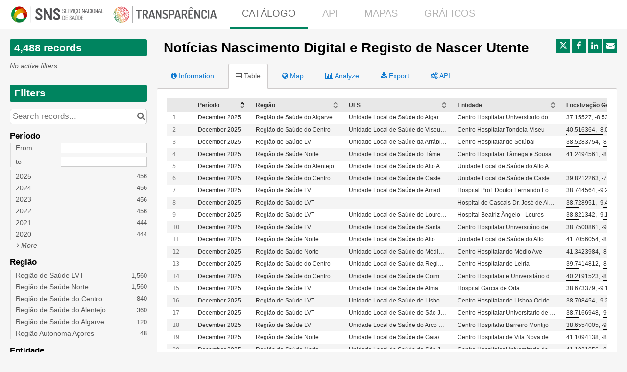

--- FILE ---
content_type: text/html; charset=utf-8
request_url: https://transparencia.sns.gov.pt/explore/dataset/noticias-de-nascimento-digital-e-registo-de-nascer-de-utentes/
body_size: 19166
content:


<!DOCTYPE html>
<html lang="en-US">
    <head>
    
    

    
    
        <title>Notícias Nascimento Digital e Registo de Nascer Utente &mdash; Transparência</title>
        <meta charset="UTF-8"/>
        <meta name="viewport" content="width=device-width, initial-scale=1.0">
        <meta http-equiv="Content-Language" content="en-US">

        

        

    <link rel="icon" href="https://s3-eu-central-1.amazonaws.com/aws-ec2-eu-central-1-opendatasoft-staticfileset/spms/favicon?tstamp=17328192378006904">



        
    
    <meta http-equiv="X-UA-Compatible" content="IE=edge">

    <link rel="stylesheet" type="text/css" href="/static/vendor/font-awesome-4.7.0/css/font-awesome.min.css">
    <link rel="stylesheet" type="text/css" href="/static/vendor/normalize/normalize.css">
    <link rel="stylesheet" href="/static/pictos/odsui/odsui.css" type="text/css">

    <base href="/explore/dataset/noticias-de-nascimento-digital-e-registo-de-nascer-de-utentes/">


    
    <link rel="alternate" hreflang="pt-pt" href="https://transparencia.sns.gov.pt/explore/dataset/noticias-de-nascimento-digital-e-registo-de-nascer-de-utentes/?flg=pt-pt" />
<link rel="alternate" hreflang="en-us" href="https://transparencia.sns.gov.pt/explore/dataset/noticias-de-nascimento-digital-e-registo-de-nascer-de-utentes/?flg=en-us" />


    
    
        
            <link rel="canonical" href="https://transparencia.sns.gov.pt/explore/dataset/noticias-de-nascimento-digital-e-registo-de-nascer-de-utentes/">
        
    



    
    
            <meta name="description" content="Acompanhar o número de notícias nascimento em formato digital e o número de nascer utente que foram registadas.As Notícias Nascimento aqui contabilizadas, são as que são registadas na aplicação clínica local desde que se encontre devidamente integrado com os serviços disponibilizados pela SPMS. Este indicador permite ainda acompanhar a implementação do Simplex de Saúde Infantil e Juvenil." ng-non-bindable/>
        


    <link rel="stylesheet" href="/css/front-angular.css?48" type="text/css">

    <link rel="stylesheet" type="text/css" href="https://s3-eu-central-1.amazonaws.com/aws-ec2-eu-central-1-opendatasoft-staticfileset/spms/stylesheet/48.css">

    
        <link type="text/css" href="/static/react-bundles/css/4878.611668dc.css" rel="stylesheet" />
<link type="text/css" href="/static/react-bundles/css/6044.4ff95440.css" rel="stylesheet" />
<link type="text/css" href="/static/react-bundles/css/quickfind.b1436da6.css" rel="stylesheet" />
    

    

    <link type="text/css" href="/static/react-bundles/css/4878.611668dc.css" rel="stylesheet" />
<link type="text/css" href="/static/react-bundles/css/login-signup-header-buttons.62375613.css" rel="stylesheet" />


    
<meta name="twitter:card" content="summary" />
<meta name="twitter:title" content="Notícias Nascimento Digital e Registo de Nascer Utente" />

    <meta name="twitter:description" content="Acompanhar o número de notícias nascimento em formato digital e o número de nascer utente que foram registadas.As Notícias Nascimento aqui contabilizadas, são as que são registadas na aplicação clínica local desde que se encontre devidamente integrado com os serviços disponibilizados pela SPMS. Este indicador permite ainda acompanhar a implementação do Simplex de Saúde Infantil e Juvenil." />

<meta name="twitter:url" content="https://transparencia.sns.gov.pt/explore/dataset/noticias-de-nascimento-digital-e-registo-de-nascer-de-utentes/" />

<meta name="twitter:image" content="https://transparencia.sns.gov.pt/static/ods/imgv4/social-images/social_media_image_table.png" />
<meta property="og:type" content="website" />
<meta property="og:title" content="Notícias Nascimento Digital e Registo de Nascer Utente" />

    <meta property="og:description" content="Acompanhar o número de notícias nascimento em formato digital e o número de nascer utente que foram registadas.As Notícias Nascimento aqui contabilizadas, são as que são registadas na aplicação clínica local desde que se encontre devidamente integrado com os serviços disponibilizados pela SPMS. Este indicador permite ainda acompanhar a implementação do Simplex de Saúde Infantil e Juvenil." />

<meta property="og:url" content="https://transparencia.sns.gov.pt/explore/dataset/noticias-de-nascimento-digital-e-registo-de-nascer-de-utentes/" />
<meta property="og:image" content="https://transparencia.sns.gov.pt/static/ods/imgv4/social-images/social_media_image_table.png" />
<meta property="og:image:width" content="200" />
<meta property="og:image:height" content="200" />


    
        <meta name="keywords" content="Notícias Nascimento, Nascer Utente, Recém Nascidos, Partos" />
    

    
        
            
                
                    <meta
                        name="dcat.created"
                        content="2016-08-23T23:00:00+00:00"
                        ng-non-bindable
                    />
                
                    <meta
                        name="dcat.issued"
                        content="2019-01-31T00:00:00+00:00"
                        ng-non-bindable
                    />
                
                    <meta
                        name="dcat.accrualperiodicity"
                        content="Mensal"
                        ng-non-bindable
                    />
                
                    <meta
                        name="dcat.creator"
                        content="SPMS"
                        ng-non-bindable
                    />
                
                    <meta
                        name="dcat.contributor"
                        content="DGS"
                        ng-non-bindable
                    />
                
                    <meta
                        name="dcat.spatial"
                        content="Portugal Continental "
                        ng-non-bindable
                    />
                
                    <meta
                        name="dcat.temporal"
                        content="janeiro de 2016 a dezembro 2025"
                        ng-non-bindable
                    />
                
            
        
    

    
        <link rel="alternate" type="application/rss+xml" title="Notícias Nascimento Digital e Registo de Nascer Utente" href="http://transparencia.sns.gov.pt/explore/dataset/noticias-de-nascimento-digital-e-registo-de-nascer-de-utentes/rss/?" ng-non-bindable/>
        <link rel="alternate" type="application/atom+xml" title="Notícias Nascimento Digital e Registo de Nascer Utente" href="http://transparencia.sns.gov.pt/explore/dataset/noticias-de-nascimento-digital-e-registo-de-nascer-de-utentes/atom/?" ng-non-bindable/>
    

    

    </head>
    <body>
        
    
    
    <div class="ods-content">

        <header class="ng-cloak" role="banner" ng-controller="HeaderController">
        
            
                
                    <nav breakpoint="1000" class="ods-front-header" ods-responsive-menu="" style="color: #414141;">
    <ods-responsive-menu-placeholder style="color: #414141;">
        <a class="ods-front-header__portal-brand" href="https://transparencia.sns.gov.pt/pages/home-page/">
            





    <img alt="Transparência" class="ods-front-header__logo" src="https://s3-eu-central-1.amazonaws.com/aws-ec2-eu-central-1-opendatasoft-staticfileset/spms/logo?tstamp=17424849338013752"/>


           
        </a>
    </ods-responsive-menu-placeholder>
    <ods-responsive-menu-collapsible style="color: #414141;">
        


    <ul class="ods-front-header__languages">
    
        <li class="ods-front-header__language">
            <a class="ods-front-header__language__choice ods-front-header__link" href="#" ods-language-switcher="pt" title="Portuguese">pt</a>
        </li>
    
        <li class="ods-front-header__language">
            <a class="ods-front-header__language__choice ods-front-header__link ods-front-header__link--active" href="#" ods-language-switcher="en" title="English">en</a>
        </li>
    
    </ul>


        <a class="ods-front-header__portal-brand" href="https://transparencia.sns.gov.pt/pages/home-page/">
            





    <img alt="Transparência" class="ods-front-header__logo" src="https://s3-eu-central-1.amazonaws.com/aws-ec2-eu-central-1-opendatasoft-staticfileset/spms/logo?tstamp=17424849338013752"/>


            
<span class="ods-front-header__portal-brand__text" ng-non-bindable=""></span>

        </a>
        
<ul class="ods-front-header__menu">
    


    <li class="ods-front-header__menu-item ods-front-header__menu-item--active" ng-non-bindable="">
        <a aria-current="page" class="ods-front-header__menu-item-link ods-front-header__menu-item-link--active" href="/explore/">
            CATÁLOGO
        </a>
    </li>
    <li class="ods-front-header__menu-item" ng-non-bindable="">
        <a class="ods-front-header__menu-item-link" href="/api/">
            API
        </a>
    </li>
    <li class="ods-front-header__menu-item" ng-non-bindable="">
        <a class="ods-front-header__menu-item-link" href="/map/">
            MAPAS
        </a>
    </li>
    <li class="ods-front-header__menu-item" ng-non-bindable="">
        <a class="ods-front-header__menu-item-link" href="/chart/">
            GRÁFICOS
        </a>
    </li>

</ul>
        
<ul class="ods-front-header__management-menu">



<li class="ods-front-header__management-menu-item">
    <div class="ods-front-header__login-signup-buttons-button" data-login-signup-placeholder="" ng-non-bindable=""></div>
</li>
</ul>

    </ods-responsive-menu-collapsible>
</nav>

                
            
        
        </header>

        <main id="main" role="main" class="main--dataset">
    

        <div class="container-fluid ods-app-explore-dataset ng-cloak"
             ng-app="ods.frontend"
             ng-controller="ExploreDatasetController"
             ods-dataset-context
             ng-init="toggleState={expandedFilters: false};"
             context="ctx"
             ctx-urlsync="true"
             ctx-dataset-schema="\{&quot;datasetid&quot;: &quot;noticias-de-nascimento-digital-e-registo-de-nascer-de-utentes&quot;, &quot;metas&quot;: \{&quot;domain&quot;: &quot;spms&quot;, &quot;staged&quot;: false, &quot;visibility&quot;: &quot;domain&quot;, &quot;metadata_processed&quot;: &quot;2026-01-05T17:27:34.645205+00:00&quot;, &quot;data_processed&quot;: &quot;2026-01-05T17:27:34.576178+00:00&quot;, &quot;modified&quot;: &quot;2026-01-05T17:27:34.576178+00:00&quot;, &quot;description&quot;: &quot;&lt;p&gt;Acompanhar o n\u00famero de not\u00edcias nascimento em formato digital e o n\u00famero de nascer utente que foram registadas.&lt;/p&gt;&lt;p&gt;As Not\u00edcias Nascimento aqui contabilizadas, s\u00e3o as que s\u00e3o registadas na aplica\u00e7\u00e3o cl\u00ednica local desde que se encontre devidamente integrado com os servi\u00e7os disponibilizados pela SPMS.\u00a0&lt;/p&gt;&lt;p&gt;Este indicador permite ainda acompanhar a implementa\u00e7\u00e3o do Simplex de Sa\u00fade Infantil e Juvenil.&lt;/p&gt;&quot;, &quot;publisher&quot;: &quot;DGS&quot;, &quot;theme&quot;: [&quot;Sa\u00fade dos Portugueses&quot;], &quot;title&quot;: &quot;Not\u00edcias Nascimento Digital e Registo de Nascer Utente&quot;, &quot;keyword&quot;: [&quot;Not\u00edcias Nascimento&quot;, &quot;Nascer Utente&quot;, &quot;Rec\u00e9m Nascidos&quot;, &quot;Partos&quot;], &quot;federated&quot;: false, &quot;modified_updates_on_metadata_change&quot;: true, &quot;geographic_reference_auto&quot;: true, &quot;modified_updates_on_data_change&quot;: true, &quot;bbox&quot;: \{&quot;coordinates&quot;: [[[-6.788819711655378, 41.80565318092704], [-9.418466063216329, 41.80565318092704], [-9.418466063216329, 37.15526999440044], [-6.788819711655378, 37.15526999440044], [-6.788819711655378, 41.80565318092704]]], &quot;type&quot;: &quot;Polygon&quot;\}, &quot;references&quot;: &quot;https://www.sns.gov.pt/monitorizacao-do-sns/simplex-saude-infantil/ - 28/02/2018&quot;, &quot;metadata_languages&quot;: [&quot;pt&quot;], &quot;geographic_reference&quot;: [&quot;world_pt&quot;], &quot;language&quot;: &quot;pt&quot;, &quot;geometry_types&quot;: [&quot;Point&quot;], &quot;territory&quot;: [&quot;Portugal&quot;], &quot;records_count&quot;: 4488, &quot;source-data&quot;: &quot;RSE&quot;, &quot;measure-unit&quot;: &quot;Not\u00edcias Nascimento; Nascer Utente&quot;, &quot;formula&quot;: &quot;N\u00ba total de Not\u00edcias Nascimento, N\u00ba total de registos de Nascer Utente&quot;, &quot;dataset-id-number&quot;: &quot;99&quot;\}, &quot;has_records&quot;: true, &quot;data_visible&quot;: true, &quot;features&quot;: [&quot;analyze&quot;, &quot;geo&quot;, &quot;timeserie&quot;], &quot;attachments&quot;: [], &quot;alternative_exports&quot;: [], &quot;fields&quot;: [\{&quot;name&quot;: &quot;periodo&quot;, &quot;annotations&quot;: [\{&quot;args&quot;: [&quot;month&quot;], &quot;name&quot;: &quot;timeserie_precision&quot;\}, \{&quot;name&quot;: &quot;facet&quot;\}, \{&quot;args&quot;: [&quot;-alphanum&quot;], &quot;name&quot;: &quot;facetsort&quot;\}, \{&quot;name&quot;: &quot;timerangeFilter&quot;\}], &quot;label&quot;: &quot;Per\u00edodo&quot;, &quot;type&quot;: &quot;date&quot;\}, \{&quot;name&quot;: &quot;regiao&quot;, &quot;annotations&quot;: [\{&quot;name&quot;: &quot;facet&quot;\}], &quot;label&quot;: &quot;Regi\u00e3o&quot;, &quot;type&quot;: &quot;text&quot;\}, \{&quot;name&quot;: &quot;designacao_uls_transparencia&quot;, &quot;label&quot;: &quot;ULS&quot;, &quot;type&quot;: &quot;text&quot;\}, \{&quot;name&quot;: &quot;entidade&quot;, &quot;annotations&quot;: [\{&quot;name&quot;: &quot;facet&quot;\}], &quot;label&quot;: &quot;Entidade&quot;, &quot;type&quot;: &quot;text&quot;\}, \{&quot;name&quot;: &quot;localizacao_geografica&quot;, &quot;annotations&quot;: [\{&quot;args&quot;: [&quot;-count&quot;], &quot;name&quot;: &quot;facetsort&quot;\}], &quot;label&quot;: &quot;Localiza\u00e7\u00e3o Geogr\u00e1fica&quot;, &quot;type&quot;: &quot;geo_point_2d&quot;\}, \{&quot;name&quot;: &quot;no_noticias_nascimento&quot;, &quot;annotations&quot;: [\{&quot;args&quot;: [&quot;-count&quot;], &quot;name&quot;: &quot;facetsort&quot;\}], &quot;label&quot;: &quot;N\u00ba Not\u00edcias Nascimento&quot;, &quot;type&quot;: &quot;int&quot;\}, \{&quot;name&quot;: &quot;no_de_nascer_utente&quot;, &quot;label&quot;: &quot;N\u00ba de Nascer Utente&quot;, &quot;type&quot;: &quot;double&quot;\}], &quot;basic_metas&quot;: \{&quot;default&quot;: \{&quot;metadata_processed&quot;: &quot;2026-01-05T17:27:34.645205+00:00&quot;, &quot;data_processed&quot;: &quot;2026-01-05T17:27:34.576178+00:00&quot;, &quot;modified&quot;: &quot;2026-01-05T17:27:34.576178+00:00&quot;, &quot;description&quot;: &quot;&lt;p&gt;Acompanhar o n\u00famero de not\u00edcias nascimento em formato digital e o n\u00famero de nascer utente que foram registadas.&lt;/p&gt;&lt;p&gt;As Not\u00edcias Nascimento aqui contabilizadas, s\u00e3o as que s\u00e3o registadas na aplica\u00e7\u00e3o cl\u00ednica local desde que se encontre devidamente integrado com os servi\u00e7os disponibilizados pela SPMS.\u00a0&lt;/p&gt;&lt;p&gt;Este indicador permite ainda acompanhar a implementa\u00e7\u00e3o do Simplex de Sa\u00fade Infantil e Juvenil.&lt;/p&gt;&quot;, &quot;publisher&quot;: &quot;DGS&quot;, &quot;theme&quot;: [&quot;Sa\u00fade dos Portugueses&quot;], &quot;title&quot;: &quot;Not\u00edcias Nascimento Digital e Registo de Nascer Utente&quot;, &quot;keyword&quot;: [&quot;Not\u00edcias Nascimento&quot;, &quot;Nascer Utente&quot;, &quot;Rec\u00e9m Nascidos&quot;, &quot;Partos&quot;], &quot;federated&quot;: false, &quot;modified_updates_on_metadata_change&quot;: true, &quot;geographic_reference_auto&quot;: true, &quot;modified_updates_on_data_change&quot;: true, &quot;bbox&quot;: \{&quot;coordinates&quot;: [[[-6.788819711655378, 41.80565318092704], [-9.418466063216329, 41.80565318092704], [-9.418466063216329, 37.15526999440044], [-6.788819711655378, 37.15526999440044], [-6.788819711655378, 41.80565318092704]]], &quot;type&quot;: &quot;Polygon&quot;\}, &quot;references&quot;: &quot;https://www.sns.gov.pt/monitorizacao-do-sns/simplex-saude-infantil/ - 28/02/2018&quot;, &quot;metadata_languages&quot;: [&quot;pt&quot;], &quot;geographic_reference&quot;: [&quot;world_pt&quot;], &quot;language&quot;: &quot;pt&quot;, &quot;geometry_types&quot;: [&quot;Point&quot;], &quot;territory&quot;: [&quot;Portugal&quot;], &quot;records_count&quot;: 4488\}, &quot;custom&quot;: \{&quot;source-data&quot;: &quot;RSE&quot;, &quot;measure-unit&quot;: &quot;Not\u00edcias Nascimento; Nascer Utente&quot;, &quot;formula&quot;: &quot;N\u00ba total de Not\u00edcias Nascimento, N\u00ba total de registos de Nascer Utente&quot;, &quot;dataset-id-number&quot;: &quot;99&quot;\}\}, &quot;interop_metas&quot;: \{&quot;dcat&quot;: \{&quot;created&quot;: &quot;2016-08-23T23:00:00+00:00&quot;, &quot;issued&quot;: &quot;2019-01-31T00:00:00+00:00&quot;, &quot;accrualperiodicity&quot;: &quot;Mensal&quot;, &quot;creator&quot;: &quot;SPMS&quot;, &quot;contributor&quot;: &quot;DGS&quot;, &quot;spatial&quot;: &quot;Portugal Continental &quot;, &quot;temporal&quot;: &quot;janeiro de 2016 a dezembro 2025&quot;\}\}, &quot;extra_metas&quot;: \{&quot;visualization&quot;: \{&quot;map_tooltip_disabled&quot;: false, &quot;images_disabled&quot;: false, &quot;custom_view_enabled&quot;: false, &quot;calendar_enabled&quot;: false, &quot;map_disabled&quot;: false, &quot;analyze_disabled&quot;: false, &quot;calendar_tooltip_html_enabled&quot;: false, &quot;map_tooltip_html_enabled&quot;: false, &quot;image_tooltip_html_enabled&quot;: false, &quot;map_marker_hidemarkershape&quot;: false, &quot;map_marker_color&quot;: &quot;#C32D1C&quot;, &quot;table_default_sort_field&quot;: &quot;periodo&quot;, &quot;analyze_default&quot;: &quot;\{\&quot;queries\&quot;:[\{\&quot;charts\&quot;:[\{\&quot;type\&quot;:\&quot;column\&quot;,\&quot;func\&quot;:\&quot;SUM\&quot;,\&quot;yAxis\&quot;:\&quot;no_noticias_nascimento\&quot;,\&quot;scientificDisplay\&quot;:true,\&quot;color\&quot;:\&quot;#8da0cb\&quot;\},\{\&quot;type\&quot;:\&quot;line\&quot;,\&quot;func\&quot;:\&quot;SUM\&quot;,\&quot;yAxis\&quot;:\&quot;no_noticias_nascimento\&quot;,\&quot;scientificDisplay\&quot;:true,\&quot;color\&quot;:\&quot;#fc8d62\&quot;\}],\&quot;xAxis\&quot;:\&quot;periodo\&quot;,\&quot;maxpoints\&quot;:\&quot;\&quot;,\&quot;timescale\&quot;:\&quot;month\&quot;,\&quot;sort\&quot;:\&quot;\&quot;\}],\&quot;timescale\&quot;:\&quot;year\&quot;,\&quot;singleAxis\&quot;:true,\&quot;displayLegend\&quot;:true,\&quot;alignMonth\&quot;:true\}&quot;\}, &quot;explore&quot;: \{&quot;feedback_enabled&quot;: false, &quot;popularity_score&quot;: 20.5, &quot;geographic_reference_path_labels&quot;: [&quot;World/Portugal&quot;], &quot;geographic_reference_path&quot;: [&quot;world/world_pt&quot;], &quot;attachment_download_count&quot;: 0, &quot;file_field_download_count&quot;: 0, &quot;reuse_count&quot;: 0, &quot;api_call_count&quot;: 199537, &quot;download_count&quot;: 12984\}, &quot;asset_content_configuration&quot;: \{&quot;is_explore_data_with_ai_disabled&quot;: false, &quot;facets&quot;: [\{&quot;facetsort&quot;: &quot;-alphanum&quot;, &quot;timerangeFilter&quot;: true, &quot;field_name&quot;: &quot;periodo&quot;\}, \{&quot;field_name&quot;: &quot;regiao&quot;\}, \{&quot;field_name&quot;: &quot;entidade&quot;\}]\}, &quot;processing&quot;: \{&quot;processing_modified&quot;: &quot;2026-01-05T17:27:16.408054+00:00&quot;, &quot;security_last_modified&quot;: &quot;2024-10-08T11:10:24.227381+00:00&quot;, &quot;complete&quot;: true, &quot;records_size&quot;: 739251\}, &quot;publishing&quot;: \{&quot;published&quot;: false\}\}\}">

            <ods-notification-handler></ods-notification-handler>

            

                
                <div class="ods-filters-summary"
                     ng-class="{'ods-filters-summary--expanded': toggleState.expandedFilters}">
                    <div class="ods-filters-summary__count">
                        
                        <span class="ods-filters-summary__count-number">
                            {{ ctx.nhits | number }}
                        </span>
                        <span class="ods-filters-summary__count-units"
                              translate
                              translate-n="ctx.nhits"
                              translate-plural="records">
                            record
                        </span>
                        
                    </div>
                    <button class="ods-button ods-filters-summary__toggle"
                            ng-click="toggleMobileFilters()">
                        <i class="fa"
                           aria-hidden="true"
                           ng-class="{'fa-expand': !toggleState.expandedFilters, 'fa-compress': toggleState.expandedFilters}"></i>
                        <span translate>Filters</span>
                    </button>
                </div>

                <div class="ods-filters"
                     ng-class="{'ods-filters--expanded': toggleState.expandedFilters}">
                    
                    <h2 class="ods-filters__count" aria-live="polite">
                        <span class="ods-filters__count-number">
                            {{ ctx.nhits | number }}
                        </span>
                        <span class="ods-filters__count-units"
                              translate
                              translate-n="ctx.nhits" translate-plural="records">
                            record
                        </span>
                    </h2>
                    

                    <h2 class="ods-filters__filters-summary"
                        ng-show="ctx.getActiveFilters().length">
                        <span class="ods-filter__filter-summary-title" translate>
                            Active filters
                        </span>
                        <ods-clear-all-filters context="ctx"></ods-clear-all-filters>
                    </h2>

                    <ods-filter-summary context="ctx" clear-all-button="false"></ods-filter-summary>
                    <div ng-hide="ctx.getActiveFilters().length"
                         class="ods-filters__no-filters">
                        <span translate>No active filters</span>
                    </div>

                    <h2 class="ods-filters__filters">
                        <span translate>Filters</span>
                    </h2>
                    <div class="ods-message-box ods-message-box--info" ng-if="currentTab === 'api'">
                        Text search is not applied when using the API Console.
                    </div>
                    <ods-text-search context="ctx"
                                     ng-class="{'ods-filters--disabled': currentTab === 'api'}"
                                     placeholder="Search records..."></ods-text-search>

                    <ods-facets context="ctx"></ods-facets>
                    
                </div><div class="ods-dataset-visualization"
                 ng-class="{'ods-dataset-visualization--full-width': !canAccessData()}">

                
                <div class="ods-dataset-visualization__header">
                    <div class="ods-dataset-visualization__dataset-title">
                        <h1>
                            

                            <span
                                
                                lang="pt"
                                
                                class="ods-dataset-visualization__dataset-title-text"
                                ng-non-bindable
                            >
                                Notícias Nascimento Digital e Registo de Nascer Utente
                            </span>

                            
                        </h1>
                    </div>

                    <div class="ods-dataset-visualization__dataset_side">
                        

                        
                            <ods-social-buttons></ods-social-buttons>
                        
                    </div>
                </div>

                
                

                
                <ods-tabs sync-to-url="true"
                          sync-to-url-mode="path"
                          name="main"
                          default-tab="table">

                    <ods-pane pane-auto-unload="true"
                              title="Information"
                              icon="info-circle"
                              translate="title"
                              slug="information">

                        
                            <div class="ods-dataset-metadata-block__description" ng-non-bindable  lang="pt"><p>Acompanhar o número de notícias nascimento em formato digital e o número de nascer utente que foram registadas.</p><p>As Notícias Nascimento aqui contabilizadas, são as que são registadas na aplicação clínica local desde que se encontre devidamente integrado com os serviços disponibilizados pela SPMS. </p><p>Este indicador permite ainda acompanhar a implementação do Simplex de Saúde Infantil e Juvenil.</p></div>
                        

                        <div class="row">
                            <div class="col-sm-12"
                                 ng-if="basicTemplates && interopTemplates && templateDefaultAndCustom">

                                <div class="ods-dataset-metadata-block">
                                    <div class="ods-dataset-metadata-block__metadata">
                                        <div class="ods-dataset-metadata-block__metadata-name" translate>
                                            Dataset Identifier
                                        </div>
                                        <div class="ods-dataset-metadata-block__metadata-value">
                                            <code>noticias-de-nascimento-digital-e-registo-de-nascer-de-utentes</code>
                                        </div>
                                    </div>
                                </div>

                                

                                
                                    <div class="ods-dataset-metadata-block"
                                         ng-show="ctx.dataset.extra_metas.explore.download_count > 0">
                                        <div class="ods-dataset-metadata-block__metadata">
                                            <div class="ods-dataset-metadata-block__metadata-name" translate>
                                                Downloads
                                            </div>
                                            <div class="ods-dataset-metadata-block__metadata-value">
                                                {{ ctx.dataset.extra_metas.explore.download_count | number }}
                                            </div>
                                        </div>
                                    </div>
                                
                                <ods-dataset-metadata-block
                                    ng-repeat="basicTemplate in [templateDefaultAndCustom]"
                                    template-name="basicTemplate.name"
                                    metadata-schema="basicTemplate.schema"
                                    values="ctx.dataset.metas"
                                    blacklist="['title','description','license_url','records_count','source_domain','source_domain_title','source_domain_address','source_dataset','data_processed','metadata_processed','parent_domain','geographic_area_mode','modified_updates_on_metadata_change','modified_updates_on_data_change', 'federated', 'metadata_languages', 'geographic_reference', 'geographic_reference_auto', 'geometry_types', 'bbox', 'shared_catalog', 'territory', 'geographic_area']">
                                </ods-dataset-metadata-block>

                                
                                    <div class="ods-dataset-metadata-block">
                                        <div class="ods-dataset-metadata-block__metadata">
                                            <div class="ods-dataset-metadata-block__metadata-name" translate>
                                                Territory
                                            </div>
                                            <div class="ods-dataset-metadata-block__metadata-value">
                                                <ods-dataset-metadata-territory dataset="ctx.dataset"></ods-dataset-metadata-territory>
                                            </div>
                                        </div>
                                    </div>
                                

                                
                                    
                                

                                <div class="ods-dataset-metadata-block ods-dataset-metadata-block--subtle"
                                     ng-if="ctx.dataset.metas.data_processed || ctx.dataset.metas.metadata_processed">
                                    <div class="ods-dataset-metadata-block__metadata">
                                        <div class="ods-dataset-metadata-block__metadata-name" translate>
                                            Last processing
                                        </div>
                                        <div class="ods-dataset-metadata-block__metadata-value">
                                            <div ng-if="ctx.dataset.metas.metadata_processed">
                                                {{ ctx.dataset.metas.metadata_processed|formatMeta:'datetime' }} (<span translate>metadata</span>)
                                            </div>
                                            <div ng-if="ctx.dataset.metas.data_processed">
                                                {{ ctx.dataset.metas.data_processed|formatMeta:'datetime' }} (<span translate>data</span>)
                                            </div>
                                        </div>
                                    </div>
                                </div>

                                <ods-dataset-metadata-block-selector
                                    ng-repeat="basicTemplate in basicTemplates"
                                    metadata-templates="[basicTemplate]"
                                    ng-if="!['default','custom'].includes(basicTemplate.name)"
                                    values="ctx.dataset.basic_metas"
                                ></ods-dataset-metadata-block-selector>
                                <ods-dataset-metadata-block-selector
                                    metadata-templates="interopTemplates"
                                    values="ctx.dataset.interop_metas"
                                    blacklist="['dcat_ap.spatial_centroid']"
                                ></ods-dataset-metadata-block-selector>

                            </div>
                        </div>


                        <ods-dataset-attachments dataset="ctx.dataset"></ods-dataset-attachments>


                        <ods-collapsible ng-if="ctx.dataset.has_records"
                                         class="ods-dataset-visualization__schema">
                            <ods-collapsible-above-fold>
                                <h3 class="ods-dataset-visualization__toggle-schema">
                                    <span translate>Dataset schema</span>
                                </h3>
                            </ods-collapsible-above-fold>
                            <ods-collapsible-fold>

                                <ods-dataset-schema context="ctx"></ods-dataset-schema>
                                <h4 translate>
                                    JSON Schema
                                </h4>
                                <p>
                                    <span translate>The following JSON object is a standardized description of your dataset's schema.</span>
                                    <a href="http://json-schema.org/" target="_blank" translate>More about JSON schema</a>.
                                </p>
                                <ods-dataset-json-schema context="ctx"></ods-dataset-json-schema>

                            </ods-collapsible-fold>
                        </ods-collapsible>


                        

                        
                            <ods-dataset-similar
                                dataset-id="noticias-de-nascimento-digital-e-registo-de-nascer-de-utentes"
                                
                                minimum-score="1.78"
                            >
                            </ods-dataset-similar>
                        
                    </ods-pane>



                    
                        <ods-pane title="Table"
                                  pane-auto-unload="true"
                                  icon="table"
                                  translate="title"
                                  slug="table">

                            <ods-table context="ctx"
                                       auto-resize="true"
                                       dataset-feedback="false">
                            </ods-table>

                            
                                <ods-embed-control context="ctx"
                                                   force-embed-dataset-card="false"
                                                   anonymous-access="true"
                                                   embed-type="table">
                                </ods-embed-control>
                            
                        </ods-pane>


                        
                            <ods-pane title="Map"
                                      pane-auto-unload="true"
                                      icon="globe"
                                      translate="title"
                                      slug="map"
                                      do-not-register="!ctx.dataset.hasFeature('geo')"
                                      class="ods-dataset-visualization__tab-map">
                                <ods-map context="ctx"
                                         sync-to-url="true"
                                         auto-resize="true">
                                </ods-map>

                                <div class="ods-edit-advanced-mode-link">
                                    <a href="" rel="nofollow" ng-click="advancedMapBuilderLink('+400ef0013d594756')"
                                       translate>Edit in advanced mode</a>
                                </div>

                                
                                    <ods-embed-control context="ctx"
                                                       force-embed-dataset-card="false"
                                                       anonymous-access="true"
                                                       embed-type="map">
                                    </ods-embed-control>
                                
                            </ods-pane>
                        


                        
                            
                                <ods-pane title="Analyze"
                                          pane-auto-unload="true"
                                          icon="bar-chart"
                                          translate="title"
                                          slug="analyze"
                                          do-not-register="!ctx.dataset.hasFeature('analyze')">
                                    <ods-analyze context="ctx" sync-to-url="true"></ods-analyze>
                                    <div class="ods-edit-advanced-mode-link">
                                        
                                        <a href="{{ advancedChartBuilderLink() }}"
                                           rel="nofollow"
                                           translate>Edit in advanced mode</a>
                                        
                                    </div>
                                    
                                        <ods-embed-control context="ctx"
                                                           force-embed-dataset-card="false"
                                                           anonymous-access="true"
                                                           embed-type="analyze">
                                        </ods-embed-control>
                                    
                                </ods-pane>
                            
                        


                        
                            <ods-pane title="Images"
                                      pane-auto-unload="true"
                                      icon="picture-o"
                                      translate="title"
                                      slug="images"
                                      do-not-register="!ctx.dataset.hasFeature('image')">
                                <ods-media-gallery context="ctx" ods-auto-resize ods-widget-tooltip></ods-media-gallery>
                                
                                    <ods-embed-control context="ctx"
                                                       force-embed-dataset-card="false"
                                                       anonymous-access="true"
                                                       embed-type="media-gallery">
                                    </ods-embed-control>
                                
                            </ods-pane>
                        


                        <ods-pane pane-auto-unload="true"
                                  title="Calendar"
                                  icon="calendar"
                                  translate="title"
                                  slug="calendar"
                                  do-not-register="!ctx.dataset.hasFeature('calendar')">
                            <ods-calendar context="ctx" sync-to-url="true"></ods-calendar>
                            
                                <ods-embed-control context="ctx"
                                                   force-embed-dataset-card="false"
                                                   anonymous-access="true"
                                                   embed-type="calendar">
                                </ods-embed-control>
                            
                        </ods-pane>



                        <ods-pane pane-auto-unload="true"
                                  title="{{ ctx.dataset.extra_metas.visualization.custom_view_title || DefaultCustomViewConfig.title }}"
                                  slug="{{ ctx.dataset.extra_metas.visualization.custom_view_slug || DefaultCustomViewConfig.slug }}"
                                  icon="{{ ctx.dataset.extra_metas.visualization.custom_view_icon || DefaultCustomViewConfig.icon }}"
                                  do-not-register="!ctx.dataset.hasFeature('custom_view')">
                            <div ods-bind-angular-content="ctx.dataset.extra_metas.visualization.custom_view_html" do-not-decode-content></div>
                            <style type="text/css" ods-bind-angular-content="ctx.dataset.extra_metas.visualization.custom_view_css"></style>

                            
                                <ods-embed-control context="ctx"
                                                   force-embed-dataset-card="false"
                                                   anonymous-access="true"
                                                   embed-type="custom">
                                </ods-embed-control>
                            
                        </ods-pane>


                        <ods-pane title="Export"
                                  pane-auto-unload="true"
                                  icon="download"
                                  translate="title"
                                  slug="export">
                            <ods-dataset-export context="ctx"
                                
                                                shapefile-export-limit="50000"
                                                
                                                snapshots="true"
                                                staticexports="false"
                            >
                            </ods-dataset-export>
                        </ods-pane>


                        
                            <ods-pane title="API"
                                      pane-auto-unload="true"
                                      icon="cogs"
                                      translate="title"
                                      slug="api">
                                <ods-dataset-api-console context="ctx"></ods-dataset-api-console>
                            </ods-pane>
                        


                    


                    


                </ods-tabs>

            </div>
        </div>

    
</main>

    </div>
    

    
        <footer id="footer" role="contentinfo" ng-controller="FooterController">
        
            <footer>
    <div class="initial-links">
        <p style="color: #FFF; font-family: 'Roboto'; font-size: 16px; font-weight: 400; font-style: normal; line-height: 24px; margin: 0; padding-bottom: 10px;"> </p>
        <span style="margin-right: 30px;">
            <a href="https://transparencia.sns.gov.pt/pages/sobre/" style="color: white; text-decoration: underline;" target="_blank">Sobre</a>
        </span>
        <span style="margin-right: 30px;">
            <a href="https://transparencia.sns.gov.pt/pages/glossario/" style="color: white; text-decoration: underline;" target="_blank">Glossário</a>
        </span>
         <span style="margin-right: 30px;">
            <a href="https://transparencia.sns.gov.pt/pages/perguntasfrequentes/" style="color: white; text-decoration: underline;" target="_blank">Perguntas Frequentes</a>
        </span>
        <span style="margin-right: 30px;">
            <a href="https://www.sns.gov.pt/home/notas-legais-portal-sns-2/" style="color: white; text-decoration: underline;" target="_blank">Notas Legais</a>
        </span>
        <span style="margin-right: 30px;">
            <a href="https://transparencia.sns.gov.pt/pages/contactos/" style="color: white; text-decoration: underline;" target="_blank">Contactos</a>
        </span>
      </div>
  <div class="d-flex flex-row h-100 tempos-container content-max-width gap-1rem container-footer">
    <div class="footer_copyright-text">
      © 2026 Todos os Direitos Reservados ao Governo da República Portuguesa - Ministério da Saúde
    </div>
    <div class="d-flex flex-row footer_logos">
      <div class="d-flex flex-row gap-1rem">
       
        <a href="https://www.portugal.gov.pt/" rel="noreferrer" target="_blank">
          <img alt="Logo República Portuguesa" class="side-bar-white" src="/assets/theme_image/RP_2025.svg"/>
        </a>
       
      </div>
      <div class="d-flex flex-row gap-1rem">
        <a href="https://www.portugal.gov.pt/pt/gc24/area-de-governo/saude" rel="noreferrer" target="_blank">
          <img alt="Logo República Portuguesa Saúde" src="/assets/theme_image/RPS_2025.svg"/>
        </a>
        <a href="https://www.sns.gov.pt/" rel="noreferrer" target="_blank">
          <img alt="Logo SNS" src="/assets/theme_image/SNS_2025.svg"/>
        </a>
        <a href="https://www.spms.min-saude.pt/" rel="noreferrer" target="_blank">
          <img alt="Logo SPMS" src="/assets/theme_image/SPMS_2025.svg"/>
        </a>
      </div>
    </div>
  </div>
</footer>
        
        </footer>
    

        


        <script src="/static/ods/js/supported-browsers-message.js" type="text/javascript"></script>
        
    
    
    <script src="/static/compressed/js/output.ebb7fb5cf398.js"></script>

    <script src="/static/vendor/angular-1.8.3/i18n/angular-locale_en-us.js" type="text/javascript"></script>

    <script src="/static/compressed/js/output.5cd15f22ee45.js"></script>

    <script type="text/javascript">
        var app = angular.module('ods.core.config', []);

        app.factory("config", [function() {
            return {
                DATASET_ID: 'noticias-de-nascimento-digital-e-registo-de-nascer-de-utentes',
                LANGUAGE: 'en',
                AVAILABLE_LANGUAGES: ["pt", "en"],
                USER: null,
                FQ_USERNAME: null,
                BRAND_HOSTNAME: "opendatasoft.com",
                DEFAULT_BASEMAP: {"provider": "jawg.streets", "jawg_apikey": "4cKtE4Rze1HrvxWa9a7mdolSk10lVThTFC8zadQYMIMxTjkpTeIDJAAmhReDGnCH", "jawg_odsdomain": "spms"},
            
                DOMAIN_ID: 'spms',
                ANONYMOUS_ACCESS_ENABLED: 'true',
                FEEDBACK: false,
                RESOURCE_DOWNLOAD_CONDITIONS: false,
                PARENT_DOMAIN: true,
                
                
                MINUTE_LEVEL_SCHEDULING: false,
                CATALOG_SEARCH_BOOSTING_ENABLED: false,
                CSV_DELIMITER: ';',
            
                CENTRALSTORE: true,
                RECAPTCHA_PUBLIC_KEY: '6LfqeoUjAAAAAO5al6_pzMl6PS6XirvfEERg55qa'
            }
        }]);
    </script>

    <script type="text/javascript">
        var ods = angular.module('ods.minimal', [
            'ods.core.config',
            'ods.core',
            'ods.core.form.directives',
        ]);

        ods.config(['$locationProvider', function($locationProvider) {
            $locationProvider.html5Mode(true).hashPrefix('');
        }]);

        // Add 'sms' to the default angular whitelist
        ods.config(['$compileProvider', function ($compileProvider) {
            $compileProvider.aHrefSanitizationWhitelist(/^\s*(https?|s?ftp|mailto|tel|file|sms):/);
        }]);

        ods.config(function($sceDelegateProvider, $sanitizeProvider) {
            $sceDelegateProvider.resourceUrlWhitelist(["self", "*://www.youtube.com/embed/**", "//platform.twitter.com/widgets.js", "*://player.vimeo.com/video/**", "https://www.veed.io/embed/**"]);
            $sanitizeProvider.enableSvg(true);
        });

        ods.run(['gettextCatalog', '$http', function(gettextCatalog, $http){
            
            var translations = {
    "Based on a spacial reference, compute distance between two geometries":{
        "$$noContext":"Compute distance between two geometries"
    },
    "Case sensitive":{
        "$$noContext":"Case sensitive"
    },
    "Compute Geo distance":{
        "$$noContext":"Geo distance"
    },
    "Coordinates system conversion":{
        "$$noContext":"Convert Degrees"
    },
    "Dataset url":{
        "$$noContext":"Dataset url"
    },
    "Local key":{
        "$$noContext":"Local key"
    },
    "One line":{
        "$$noContext":"One line"
    },
    "Remote key":{
        "$$noContext":"Remote key"
    },
    "Separator":{
        "$$noContext":"Separator"
    },
    "User":{
        "$$noContext":"User"
    },
    "double":{
        "$$noContext":"decimal"
    },
    "geo":{
        "$$noContext":"Geocoding"
    },
    "geo_point_2d":{
        "$$noContext":"geo point"
    },
    "geo_shape":{
        "$$noContext":"geo shape"
    },
    "int":{
        "$$noContext":"integer"
    },
    "invalid epsg code":{
        "$$noContext":"Invalid epsg code"
    },
    "invalid field name":{
        "$$noContext":"Invalid field name"
    },
    "invalid key":{
        "$$noContext":"Invalid key"
    },
    "invalid type":{
        "$$noContext":"Invalid type"
    },
    "invalid url":{
        "$$noContext":"Invalid url"
    },
    "misc":{
        "$$noContext":"Miscellanous"
    },
    "string_operation":{
        "$$noContext":"String operations"
    },
    "unauthorized":{
        "$$noContext":"Unauthorized"
    }
};
            
            
            var current_language = "en";

            gettextCatalog.setStrings(current_language, translations);
            gettextCatalog.setCurrentLanguage(current_language);

            $http.defaults.xsrfCookieName = 'csrftoken';
            $http.defaults.xsrfHeaderName = 'X-CSRFToken';
        }]);
    </script>


    

<script src="/static/compressed/js/output.636b5c1bc4c8.js"></script>



<script type="text/javascript">
    (function() {
        var app = angular.module('ods.core.config');

        app.factory("domainConfig", [function() {
            // explore.reuse has been renamed explore.enable_showcases
            return {"explore.enable_api_tab": true, "explore.disable_analyze": null, "languages": ["pt", "en"], "explore.dataset_catalog_default_source_shared": null, "explore.enable_showcases": null, "explore.catalog.geonavigation": null, "enable_form_recaptcha": true};
        }]);
    })();
</script>




<script type="text/javascript">
    (function() {
        var ods = angular.module('ods', [
            'ods.minimal',
            'ods.core.config',
            'ods.core',
            'ods.core.form.directives',
            'ods-widgets',
            'gettext',
        ]);

        
        ods.config(function(ODSCurrentDomainProvider) {
            ODSCurrentDomainProvider.setDomain('spms');
        });
        

        ods.config(function(ODSWidgetsConfigProvider) {
            ODSWidgetsConfigProvider.setConfig({
            
                disqusShortname: "",
                basemaps: [{"label": "Jawg Streets", "provider": "jawg.streets", "id": "jawg.streets", "jawg_apikey": "4cKtE4Rze1HrvxWa9a7mdolSk10lVThTFC8zadQYMIMxTjkpTeIDJAAmhReDGnCH", "jawg_odsdomain": "spms"}],
                neutralBasemap: {"provider": "jawg.light", "jawg_apikey": "4cKtE4Rze1HrvxWa9a7mdolSk10lVThTFC8zadQYMIMxTjkpTeIDJAAmhReDGnCH", "shortAttribution": true},
                mapGeobox: true,
                chartColors: ["#66C2A5", "#328B7F", "#BFD3C1", "#236B5E", "#8DA0CB", "#F2B880", "#E57373", "#F0F0F0"],
                language: "en",
                themes: {"default": {"url": "/static/ods/img/themes/logo.svg", "color": "#000000"}, "Acesso": {"url": "https://s3-eu-central-1.amazonaws.com/aws-ec2-eu-central-1-opendatasoft-staticfileset/spms/metadata_theme_picto/acesso.png"}, "Qualidade": {"url": "https://s3-eu-central-1.amazonaws.com/aws-ec2-eu-central-1-opendatasoft-staticfileset/spms/metadata_theme_picto/qualidade.png"}, "Efici\u00eancia": {"url": "https://s3-eu-central-1.amazonaws.com/aws-ec2-eu-central-1-opendatasoft-staticfileset/spms/metadata_theme_picto/eficiencia.png"}, "Sa\u00fade dos Portugueses": {"url": "https://s3-eu-central-1.amazonaws.com/aws-ec2-eu-central-1-opendatasoft-staticfileset/spms/metadata_theme_picto/saude.png"}, "Privado": {"url": "/static/pictos/img/set-v3/pictos/parking.svg", "color": "#BA022A"}, "MonitorSNS": {"url": "https://s3-eu-central-1.amazonaws.com/aws-ec2-eu-central-1-opendatasoft-staticfileset/spms/metadata_theme_picto/Monitor.png"}},
                basePath: '/static/ods-widgets/',
                websiteName: "Transparência",
                mapPrependAttribution: 'Powered by <a href="http://www.huwise.com/" target="_blank">Huwise</a>',
                defaultMapLocation: "6,39.47013,-8.9209",
                isMultiAssets: false,
                jawgGeocodingAPIKey: "4cKtE4Rze1HrvxWa9a7mdolSk10lVThTFC8zadQYMIMxTjkpTeIDJAAmhReDGnCH",
                secureContextDomain: true,
                localDomain: "spms",
                appendedURLQuerystring: ""
            
            });
        });
        ods.filter('isocode_to_language', function () {
            var languages = {"en": "English", "fr": "French", "nl": "Dutch", "pt": "Portuguese", "it": "Italian", "ar": "Arabic", "de": "German", "es": "Spanish", "ca": "Catalan", "eu": "Basque", "sv": "Swedish"};
            return function (code) {
                if (!code) {
                    return code;
                }
                if (angular.isDefined(languages[code])) {
                    return languages[code];
                } else {
                    return code;
                }
            };
        });

        moment.locale("en-us");
    })();
</script>

<script type="text/javascript">
    (function() {
        var ods = angular.module('ods');

        ods.config(function (ModuleLazyLoaderProvider) {
            var loadingConfig = ModuleLazyLoaderProvider.getConfig();
            // TODO: Better API to append a locale dependency? It's really ugly to define this list twice...

            // We can't rely on CDNs, especially because some ITs are using a whitelist and won't add our CDNs in it.
            // Let's use our local copies
            loadingConfig.highcharts.js = [
                ["/static/vendor/highcharts/highcharts.js"],
                ["/static/vendor/highcharts/no-data-to-display.js"],
                [
                    "/static/vendor/highcharts-i18n/en-us.js",
                    "/static/vendor/highcharts/highcharts-more.js",
                    "/static/vendor/highcharts/treemap.js",
                    "/static/vendor/highcharts/funnel.js"
                ]
            ];
            loadingConfig['simple-statistics'] = {
                'css': [],
                'js': [
                    'ss@/static/vendor/simple-statistics/simple-statistics.js'
                ]
            };
            loadingConfig['html-entities'] = {
                'css': [],
                'js': [
                    'he@/static/vendor/he/he.js'
                ]
            };
            loadingConfig['ion.rangeSlider'] = {
                'js': ['/static/vendor/ion-rangeslider-2.3.0/ion.rangeSlider.min.js'],
                'css': ['/static/vendor/ion-rangeslider-2.3.0/ion.rangeSlider.min.css']
            };
            loadingConfig.leaflet = {
                'css': [
                    "/static/vendor/leaflet/leaflet.css",
                    "libs/ods-map-fullscreen/ods-map-fullscreen.css",
                    "/static/vendor/leaflet-locatecontrol/L.Control.Locate.css",
                    "libs/leaflet-control-geocoder/Control.Geocoder.css",
                    "libs/ods-vectormarker/vectormarker.css",
                    "libs/ods-clustermarker/clustermarker.css",
                    "libs/leaflet-label/leaflet.label.css",
                    "libs/leaflet-draw/leaflet.draw.css"
                ],
                'js': [
                    ["L@/static/vendor/leaflet/leaflet.js"],
                    [
                        "L.Control.ODSMapFullscreen@libs/ods-map-fullscreen/ods-map-fullscreen.js",
                        "L.Control.Locate@/static/vendor/leaflet-locatecontrol/L.Control.Locate.js",
                        "L.Label@libs/leaflet-label/leaflet.label.js",
                        "L.ODSMap@libs/ods-map/ods-map.js",
                        "L.ODSTileLayer@libs/ods-map/ods-tilelayer.js",
                        "L.Control.Geocoder@libs/leaflet-control-geocoder/Control.Geocoder.js",
                        "L.VectorMarker@libs/ods-vectormarker/vectormarker.js",
                        "L.ClusterMarker@libs/ods-clustermarker/clustermarker.js",
                        "L.Draw@libs/leaflet-draw/leaflet.draw.js",
                        "L.HeatLayer@libs/leaflet-heat/leaflet-heat.js"
                    ]
                ]
            };
            loadingConfig['d3.scale'] = {
                'js': [
                    '/static/vendor/d3/d3-array.v2.min.js',
                    '/static/vendor/d3/d3-color.v1.min.js',
                    '/static/vendor/d3/d3-interpolate.v1.min.js',
                    '/static/vendor/d3/d3-scale.v3.min.js'
                ]
            };
        });
    })();
</script>

<script type="text/javascript" charset="utf-8">
    if (window.L) L.Icon.Default.imagePath = '/static/vendor/leaflet/images/';
</script>


    <script src="/static/compressed/js/output.29b12cd5268a.js"></script>

    <script src="/static/compressed/js/output.3cb46d3fbc15.js"></script>

    


    
        
        

    
<script type="text/javascript">
    var gaLoaded = false;
    function loadGoogleAnalytics() {
        (function(i,s,o,g,r,a,m){i['GoogleAnalyticsObject']=r;i[r]=i[r]||function(){
        (i[r].q=i[r].q||[]).push(arguments)},i[r].l=1*new Date();a=s.createElement(o),
        m=s.getElementsByTagName(o)[0];a.async=1;a.src=g;m.parentNode.insertBefore(a,m)
        })(window,document,'script','https://www.google-analytics.com/analytics.js','ga');

        ga('create', 'UA-73111278-1', {
            'cookieExpires': 31536000
        });
        ga('set', 'anonymizeIp', true);
        ga(function() {
            var trackers = ga.getAll();
            for (var i=0; i<trackers.length; ++i) {
                var tracker = trackers[i];
                
            }
        });
        gaLoaded = true;
    }
    
    var cookiesPreferences = JSON.parse(Cookies.get('cookies_preferences') || null);
    var trackingLastUpdate = false;
    // Load GA tracker if:
    // * users have given their consent
    // * AND consent has been given after last tracking configuration update
    if (
        cookiesPreferences
        && cookiesPreferences.ga
        && (!trackingLastUpdate || cookiesPreferences.timestamp > trackingLastUpdate)
    ) {
        loadGoogleAnalytics();
    }
    
</script>


        


        


        


        

<script type="text/javascript">
    window.MIXPANEL_CUSTOM_LIB_URL = "/static/vendor/mixpanel-2.47.0/mixpanel.min.js";

    (function(f,b){if(!b.__SV){var e,g,i,h;window.mixpanel=b;b._i=[];b.init=function(e,f,c){function g(a,d){var b=d.split(".");2==b.length&&(a=a[b[0]],d=b[1]);a[d]=function(){a.push([d].concat(Array.prototype.slice.call(arguments,0)))}}var a=b;"undefined"!==typeof c?a=b[c]=[]:c="mixpanel";a.people=a.people||[];a.toString=function(a){var d="mixpanel";"mixpanel"!==c&&(d+="."+c);a||(d+=" (stub)");return d};a.people.toString=function(){return a.toString(1)+".people (stub)"};i="disable time_event track track_pageview track_links track_forms track_with_groups add_group set_group remove_group register register_once alias unregister identify name_tag set_config reset opt_in_tracking opt_out_tracking has_opted_in_tracking has_opted_out_tracking clear_opt_in_out_tracking start_batch_senders people.set people.set_once people.unset people.increment people.append people.union people.track_charge people.clear_charges people.delete_user people.remove".split(" ");
    for(h=0;h<i.length;h++)g(a,i[h]);var j="set set_once union unset remove delete".split(" ");a.get_group=function(){function b(c){d[c]=function(){call2_args=arguments;call2=[c].concat(Array.prototype.slice.call(call2_args,0));a.push([e,call2])}}for(var d={},e=["get_group"].concat(Array.prototype.slice.call(arguments,0)),c=0;c<j.length;c++)b(j[c]);return d};b._i.push([e,f,c])};b.__SV=1.2;e=f.createElement("script");e.type="text/javascript";e.async=!0;e.src="undefined"!==typeof MIXPANEL_CUSTOM_LIB_URL?MIXPANEL_CUSTOM_LIB_URL:"file:"===f.location.protocol&&"//cdn.mxpnl.com/libs/mixpanel-2-latest.min.js".match(/^\/\//)?"https://cdn.mxpnl.com/libs/mixpanel-2-latest.min.js":"//cdn.mxpnl.com/libs/mixpanel-2-latest.min.js";g=f.getElementsByTagName("script")[0];g.parentNode.insertBefore(e,g)}})(document,window.mixpanel||[]);

    var config = {
        track_pageview: false,
        persistence: 'localStorage',
        disable_persistence: true,
        api_host: 'https://mpc.huwise.com'
    };

    
    // Disable IP tracking to prevent geographic information like city, country, and region from being sent to Mixpanel
    config.ip = false;
    // Mixpanel automatically captures default properties, but we don't want to capture any of them in the front office.
    // Except "mp_processing_time_ms", "$mp_api_timestamp_ms" and "$insert_id".
    // See: https://docs.mixpanel.com/docs/data-structure/property-reference#default-properties
    config.property_blacklist = [
        // Mixpanel default properties
        "$city",
        "$region",
        "mp_country_code",
        "$browser",
        "$browser_version",
        "$device",
        "$device_id",
        "$user_id",
        "$current_url",
        "$initial_referrer",
        "$initial_referring_domain",
        "$os",
        "mp_lib",
        "$referrer",
        "$referring_domain",
        "$screen_height",
        "$screen_width",
        "$search_engine",
        "mp_keyword",
        "utm_source",
        "utm_medium",
        "utm_campaign",
        "utm_content",
        "utm_term",
    ];
    

    mixpanel.init("3a6fdb48b4721a74c205a56a744a5484", config);
    mixpanel.register({
        "domainId": "spms",
        "isAnonymous": true,
        "origin": "FO",
        "isInternalReferrer": false,
        
        "planName": "basic",
        
        
        "clientType": "paying",
        
        "isHuwise": false,
    }, { persistent: false });

    
    mixpanel.identify("7452735893f8b812671ffeb2a3f26a17");
    

    
</script>


        



        


        



    

    
        <script type="text/javascript" src="/static/react-bundles/i18n/quickfind.en.3c35b4615a1d18bad78e.js" ></script>
<script type="text/javascript" src="/static/react-bundles/i18n/shared.en.3c35b4615a1d18bad78e.js" ></script>
<script type="text/javascript" src="/static/react-bundles/js/frontoffice-runtime.a83ddd82.js" ></script>
<script type="text/javascript" src="/static/react-bundles/js/2562.6d87088b.js" ></script>
<script type="text/javascript" src="/static/react-bundles/js/8276.996ae3d3.js" ></script>
<script type="text/javascript" src="/static/react-bundles/js/2362.e7176f0e.js" ></script>
<script type="text/javascript" src="/static/react-bundles/js/5832.c221237f.js" ></script>
<script type="text/javascript" src="/static/react-bundles/js/3512.d090b9b3.js" ></script>
<script type="text/javascript" src="/static/react-bundles/js/4120.226736c4.js" ></script>
<script type="text/javascript" src="/static/react-bundles/js/17.4883b8b8.js" ></script>
<script type="text/javascript" src="/static/react-bundles/js/6609.bf0586b5.js" ></script>
<script type="text/javascript" src="/static/react-bundles/js/3423.b04da6d5.js" ></script>
<script type="text/javascript" src="/static/react-bundles/js/7318.3e6743a6.js" ></script>
<script type="text/javascript" src="/static/react-bundles/js/3250.04582b64.js" ></script>
<script type="text/javascript" src="/static/react-bundles/js/3279.386b3023.js" ></script>
<script type="text/javascript" src="/static/react-bundles/js/4651.b936f4ce.js" ></script>
<script type="text/javascript" src="/static/react-bundles/js/4030.81c9dc55.js" ></script>
<script type="text/javascript" src="/static/react-bundles/js/9716.a165522f.js" ></script>
<script type="text/javascript" src="/static/react-bundles/js/3467.b9667c19.js" ></script>
<script type="text/javascript" src="/static/react-bundles/js/1388.05fc6f43.js" ></script>
<script type="text/javascript" src="/static/react-bundles/js/6044.de92bad8.js" ></script>
<script type="text/javascript" src="/static/react-bundles/js/quickfind.e10241f4.js" ></script>
        <script>
            // We make sure this function is run after AngularJS bootstraps the header, otherwise it messes with event
            // handlers added by React.
            document.addEventListener('DOMContentLoaded', function() {
                setupQuickFind(document.body, {
                    i18n: {
                        shortLanguageCode: 'en',
                        languageCode: 'en-us',
                    },
                    config: {"defaultBasemap": {"provider": "jawg.streets", "jawg_apikey": "4cKtE4Rze1HrvxWa9a7mdolSk10lVThTFC8zadQYMIMxTjkpTeIDJAAmhReDGnCH", "jawg_odsdomain": "spms"}, "defaultNeutralBasemap": {"provider": "jawg.light", "jawg_apikey": "4cKtE4Rze1HrvxWa9a7mdolSk10lVThTFC8zadQYMIMxTjkpTeIDJAAmhReDGnCH", "shortAttribution": true}, "jawgAPIKey": "4cKtE4Rze1HrvxWa9a7mdolSk10lVThTFC8zadQYMIMxTjkpTeIDJAAmhReDGnCH", "uploadMaxFileSize": 251658240, "recaptchaPublicKey": "6LfqeoUjAAAAAO5al6_pzMl6PS6XirvfEERg55qa"},
                    domain: {"properties": {"access.anonymous": true, "ui#thunderforest#api_key": null, "ui#mapbox#access_token": null, "ui#cartograph#default_location": "6,39.47013,-8.9209", "ui#basemaps": [{"label": {"en": "Jawg Streets", "pt": "Jawg Streets"}, "provider": "jawg.streets"}], "ui#enable_marketplace_experience": false, "ui#explore_catalog_settings": {"draft": {"default_sort": "updatedDesc", "filters": [{"type": "refines", "name": "category", "template_name": "asset", "hierarchical_separator": null, "has_date_range_filter": false, "multi_selection": true, "sort": "-count"}, {"type": "refines", "name": "is_showcase", "template_name": "asset", "hierarchical_separator": null, "has_date_range_filter": false, "multi_selection": false, "sort": "-count"}, {"type": "refines", "name": "themes", "template_name": "asset", "hierarchical_separator": null, "has_date_range_filter": false, "multi_selection": true, "sort": "-count"}, {"type": "refines", "name": "keywords", "template_name": "asset", "hierarchical_separator": null, "has_date_range_filter": false, "multi_selection": true, "sort": "-count"}, {"type": "dates", "name": "updated_at", "template_name": "asset"}], "cards": {"show_themes": true, "show_category": true, "show_showcase": true, "show_description": true, "display_thumbnail": "middle", "size": "medium", "metadata_list": [{"name": "creator", "template_name": "asset"}, {"name": "updated_at", "template_name": "asset"}]}}, "published": {"default_sort": "updatedDesc", "filters": [{"type": "refines", "name": "category", "template_name": "asset", "hierarchical_separator": null, "has_date_range_filter": false, "multi_selection": true, "sort": "-count"}, {"type": "refines", "name": "is_showcase", "template_name": "asset", "hierarchical_separator": null, "has_date_range_filter": false, "multi_selection": false, "sort": "-count"}, {"type": "refines", "name": "themes", "template_name": "asset", "hierarchical_separator": null, "has_date_range_filter": false, "multi_selection": true, "sort": "-count"}, {"type": "refines", "name": "keywords", "template_name": "asset", "hierarchical_separator": null, "has_date_range_filter": false, "multi_selection": true, "sort": "-count"}, {"type": "dates", "name": "updated_at", "template_name": "asset"}], "cards": {"show_themes": true, "show_category": true, "show_showcase": true, "show_description": true, "display_thumbnail": "middle", "size": "medium", "metadata_list": [{"name": "creator", "template_name": "asset"}, {"name": "updated_at", "template_name": "asset"}]}}}, "ui#domain_title": "Transpar\u00eancia", "ui#registration_form_enabled": true, "ui#reciteme_key": false, "ui#localized_registration_form_description": null, "ui#localized_registration_form_title": null, "ui#signup_force_message_enabled": false, "ui#signup_checkconditions_enabled": false, "ui#languages": ["pt", "en"], "users#signup_freeregistration_enabled": false, "auth#default_login_page": "ods_login", "ui.dataset_snapshots": true, "metadata.themes": [{"image": {"url": "https://s3-eu-central-1.amazonaws.com/aws-ec2-eu-central-1-opendatasoft-staticfileset/spms/metadata_theme_picto/acesso.png"}, "labels": {"en": "Acesso", "pt": "Acesso"}, "id": "d14bf9d"}, {"image": {"url": "https://s3-eu-central-1.amazonaws.com/aws-ec2-eu-central-1-opendatasoft-staticfileset/spms/metadata_theme_picto/qualidade.png"}, "labels": {"en": "Qualidade", "pt": "Qualidade"}, "id": "e4b9f10"}, {"image": {"url": "https://s3-eu-central-1.amazonaws.com/aws-ec2-eu-central-1-opendatasoft-staticfileset/spms/metadata_theme_picto/eficiencia.png"}, "labels": {"en": "Efici\u00eancia", "pt": "Efici\u00eancia"}, "id": "71cc14f"}, {"image": {"url": "https://s3-eu-central-1.amazonaws.com/aws-ec2-eu-central-1-opendatasoft-staticfileset/spms/metadata_theme_picto/saude.png"}, "labels": {"en": "Sa\u00fade dos Portugueses", "pt": "Sa\u00fade dos Portugueses"}, "id": "9fb53bf"}, {"image": {"url": "/static/pictos/img/set-v3/pictos/parking.svg", "color": "#BA022A"}, "labels": {"en": "Privado", "pt": "Privado"}, "id": "b947059"}, {"image": {"url": "https://s3-eu-central-1.amazonaws.com/aws-ec2-eu-central-1-opendatasoft-staticfileset/spms/metadata_theme_picto/Monitor.png"}, "labels": {"en": "MonitorSNS", "pt": "MonitorSNS"}, "id": "2d9c7f7"}], "metadata.asset_categories": [{"id": "data", "labels": {"pt": "Dados", "en": "Data"}, "image_url": "/static/pictos/img/mingcute/pictos/coin_2_line.svg", "color": "#CE0037"}, {"id": "visualizations", "labels": {"pt": "Visualiza\u00e7\u00f5es ", "en": "Visualizations"}, "image_url": "/static/pictos/img/mingcute/pictos/classify_2_line.svg", "color": "#0F79D0"}, {"id": "applications", "labels": {"pt": "Aplica\u00e7\u00f5es", "en": "Applications"}, "image_url": "/static/pictos/img/mingcute/pictos/profile_line.svg", "color": "#00C7B1"}], "ui.explore.catalog_default_sort": "modified", "ui.explore.enable_anonymous_showcases": false, "ui.show_login": false, "ui.show_signup": false, "users.registration_allowed": false, "ui.csv_delimiter": ";", "ui.cookies_conditions": true, "ui.custom.logo_login_alt_text": null}, "license": {"enable_multi_assets": false, "enable_static_exports": false, "enable_explore_data_with_ai": false, "enable_premium_marketplace_experience": false}, "availableDomainPermissions": ["edit_domain", "edit_page", "edit_dataset", "publish_dataset", "manage_dataset", "create_dataset", "edit_reuse", "manage_subdomains", "edit_theme", "create_page", "manage_page", "edit_form", "explore_restricted_dataset", "explore_monitoring", "explore_restricted_page", "submit_private_form"], "theme_colors": {"highlight": "#00845f", "background": "#F6F6F6", "boxBackground": "#FFFFFF", "boxBorder": "#CFCCCC", "footerBackground": "#FFFFFF", "footerLink": "#FFFFFF", "headerBackground": "#FFFFFF", "headerLink": "#666666", "text": "#565656", "link": "#0F79D0", "titleText": "#000000", "bigTitleText": "#FFFFFF", "bigTitleBackground": "#00845f", "chart": ["#66C2A5", "#328B7F", "#BFD3C1", "#236B5E", "#8DA0CB", "#F2B880", "#E57373", "#F0F0F0"]}, "style": {"general": {"accent": "#00845f", "background": "#F6F6F6", "section": {"background": "#FFFFFF", "border": "#CFCCCC", "borderRadius": "6px"}}, "button": {"primary": {"default": {"background": "#00845f", "border": null, "text": "#FFFFFF"}, "hover": {"background": "#004f39", "border": null, "text": "#FFFFFF"}}, "secondary": {"default": {"background": null, "border": "#00845f", "text": "#00845f"}, "hover": {"background": "#d9ede7", "border": "#004f39", "text": "#004f39"}}, "tertiary": {"default": {"background": null, "border": null, "text": "#00845f"}, "hover": {"background": "#d9ede7", "border": null, "text": "#004f39"}}, "borderRadius": "6px"}, "header": {"background": "#FFFFFF", "link": "#666666"}, "footer": {"background": "#FFFFFF", "link": "#FFFFFF"}, "catalogCard": {"default": {"background": "#FFFFFF", "border": "#CFCCCC"}, "hover": {"background": "#FFFFFF", "border": "#004f39"}, "borderRadius": "6px"}, "legacy": {"bigTitleText": "#FFFFFF", "bigTitleBackground": "#00845f"}, "form": {"input": {"border": "#CFCCCC"}}, "typography": {"titles": {"fontFamily": null, "h1": {"color": "#000000", "fontSize": 31, "fontWeight": 700}, "h2": {"color": "#000000", "fontSize": 22, "fontWeight": 400}, "h3": {"color": "#000000", "fontSize": 18, "fontWeight": 400}}, "texts": {"fontFamily": null, "primary": {"color": "#565656", "fontSize": 16}, "secondary": {"color": "#565656", "fontSize": 14}, "link": {"color": "#0F79D0"}}}}, "domain_id": "spms", "is_frozen": false, "logo_login_path": "https://s3-eu-central-1.amazonaws.com/aws-ec2-eu-central-1-opendatasoft-staticfileset/spms/logo_login?tstamp=17423181488037446", "is_asset_access_request_active": false, "is_showcase_requests_active": false, "is_explore_data_with_ai_requests_limit_reached": false, "idps": {"ods": {"login_link": "/central_keycloak/authenticate/", "signup_link": "/central_keycloak/register/", "account_link": "https://account.opendatasoft.com?kc_locale=en"}}}
                });
            });
        </script>
    

    

    <script type="text/javascript" src="/static/react-bundles/i18n/login-signup-header-buttons.en.3c35b4615a1d18bad78e.js" ></script>
<script type="text/javascript" src="/static/react-bundles/i18n/shared.en.3c35b4615a1d18bad78e.js" ></script>
<script type="text/javascript" src="/static/react-bundles/js/frontoffice-runtime.a83ddd82.js" ></script>
<script type="text/javascript" src="/static/react-bundles/js/2562.6d87088b.js" ></script>
<script type="text/javascript" src="/static/react-bundles/js/8276.996ae3d3.js" ></script>
<script type="text/javascript" src="/static/react-bundles/js/5832.c221237f.js" ></script>
<script type="text/javascript" src="/static/react-bundles/js/3512.d090b9b3.js" ></script>
<script type="text/javascript" src="/static/react-bundles/js/4120.226736c4.js" ></script>
<script type="text/javascript" src="/static/react-bundles/js/17.4883b8b8.js" ></script>
<script type="text/javascript" src="/static/react-bundles/js/6609.bf0586b5.js" ></script>
<script type="text/javascript" src="/static/react-bundles/js/3423.b04da6d5.js" ></script>
<script type="text/javascript" src="/static/react-bundles/js/7318.3e6743a6.js" ></script>
<script type="text/javascript" src="/static/react-bundles/js/4651.b936f4ce.js" ></script>
<script type="text/javascript" src="/static/react-bundles/js/4030.81c9dc55.js" ></script>
<script type="text/javascript" src="/static/react-bundles/js/9716.a165522f.js" ></script>
<script type="text/javascript" src="/static/react-bundles/js/3467.b9667c19.js" ></script>
<script type="text/javascript" src="/static/react-bundles/js/2311.e4de6127.js" ></script>
<script type="text/javascript" src="/static/react-bundles/js/login-signup-header-buttons.33849ea0.js" ></script>
    <script>
        // We make sure this function is run after AngularJS bootstraps the header, otherwise it messes with event
        // handlers added by React.
        document.addEventListener('DOMContentLoaded', function() {
            setupLoginSignupHeader(document.body, {
                i18n: {
                    shortLanguageCode: 'en',
                    languageCode: 'en-us',
                },
                config: {"defaultBasemap": {"provider": "jawg.streets", "jawg_apikey": "4cKtE4Rze1HrvxWa9a7mdolSk10lVThTFC8zadQYMIMxTjkpTeIDJAAmhReDGnCH", "jawg_odsdomain": "spms"}, "defaultNeutralBasemap": {"provider": "jawg.light", "jawg_apikey": "4cKtE4Rze1HrvxWa9a7mdolSk10lVThTFC8zadQYMIMxTjkpTeIDJAAmhReDGnCH", "shortAttribution": true}, "jawgAPIKey": "4cKtE4Rze1HrvxWa9a7mdolSk10lVThTFC8zadQYMIMxTjkpTeIDJAAmhReDGnCH", "uploadMaxFileSize": 251658240, "recaptchaPublicKey": "6LfqeoUjAAAAAO5al6_pzMl6PS6XirvfEERg55qa"},
                domain: {"properties": {"access.anonymous": true, "ui#thunderforest#api_key": null, "ui#mapbox#access_token": null, "ui#cartograph#default_location": "6,39.47013,-8.9209", "ui#basemaps": [{"label": {"en": "Jawg Streets", "pt": "Jawg Streets"}, "provider": "jawg.streets"}], "ui#enable_marketplace_experience": false, "ui#explore_catalog_settings": {"draft": {"default_sort": "updatedDesc", "filters": [{"type": "refines", "name": "category", "template_name": "asset", "hierarchical_separator": null, "has_date_range_filter": false, "multi_selection": true, "sort": "-count"}, {"type": "refines", "name": "is_showcase", "template_name": "asset", "hierarchical_separator": null, "has_date_range_filter": false, "multi_selection": false, "sort": "-count"}, {"type": "refines", "name": "themes", "template_name": "asset", "hierarchical_separator": null, "has_date_range_filter": false, "multi_selection": true, "sort": "-count"}, {"type": "refines", "name": "keywords", "template_name": "asset", "hierarchical_separator": null, "has_date_range_filter": false, "multi_selection": true, "sort": "-count"}, {"type": "dates", "name": "updated_at", "template_name": "asset"}], "cards": {"show_themes": true, "show_category": true, "show_showcase": true, "show_description": true, "display_thumbnail": "middle", "size": "medium", "metadata_list": [{"name": "creator", "template_name": "asset"}, {"name": "updated_at", "template_name": "asset"}]}}, "published": {"default_sort": "updatedDesc", "filters": [{"type": "refines", "name": "category", "template_name": "asset", "hierarchical_separator": null, "has_date_range_filter": false, "multi_selection": true, "sort": "-count"}, {"type": "refines", "name": "is_showcase", "template_name": "asset", "hierarchical_separator": null, "has_date_range_filter": false, "multi_selection": false, "sort": "-count"}, {"type": "refines", "name": "themes", "template_name": "asset", "hierarchical_separator": null, "has_date_range_filter": false, "multi_selection": true, "sort": "-count"}, {"type": "refines", "name": "keywords", "template_name": "asset", "hierarchical_separator": null, "has_date_range_filter": false, "multi_selection": true, "sort": "-count"}, {"type": "dates", "name": "updated_at", "template_name": "asset"}], "cards": {"show_themes": true, "show_category": true, "show_showcase": true, "show_description": true, "display_thumbnail": "middle", "size": "medium", "metadata_list": [{"name": "creator", "template_name": "asset"}, {"name": "updated_at", "template_name": "asset"}]}}}, "ui#domain_title": "Transpar\u00eancia", "ui#registration_form_enabled": true, "ui#reciteme_key": false, "ui#localized_registration_form_description": null, "ui#localized_registration_form_title": null, "ui#signup_force_message_enabled": false, "ui#signup_checkconditions_enabled": false, "ui#languages": ["pt", "en"], "users#signup_freeregistration_enabled": false, "auth#default_login_page": "ods_login", "ui.dataset_snapshots": true, "metadata.themes": [{"image": {"url": "https://s3-eu-central-1.amazonaws.com/aws-ec2-eu-central-1-opendatasoft-staticfileset/spms/metadata_theme_picto/acesso.png"}, "labels": {"en": "Acesso", "pt": "Acesso"}, "id": "d14bf9d"}, {"image": {"url": "https://s3-eu-central-1.amazonaws.com/aws-ec2-eu-central-1-opendatasoft-staticfileset/spms/metadata_theme_picto/qualidade.png"}, "labels": {"en": "Qualidade", "pt": "Qualidade"}, "id": "e4b9f10"}, {"image": {"url": "https://s3-eu-central-1.amazonaws.com/aws-ec2-eu-central-1-opendatasoft-staticfileset/spms/metadata_theme_picto/eficiencia.png"}, "labels": {"en": "Efici\u00eancia", "pt": "Efici\u00eancia"}, "id": "71cc14f"}, {"image": {"url": "https://s3-eu-central-1.amazonaws.com/aws-ec2-eu-central-1-opendatasoft-staticfileset/spms/metadata_theme_picto/saude.png"}, "labels": {"en": "Sa\u00fade dos Portugueses", "pt": "Sa\u00fade dos Portugueses"}, "id": "9fb53bf"}, {"image": {"url": "/static/pictos/img/set-v3/pictos/parking.svg", "color": "#BA022A"}, "labels": {"en": "Privado", "pt": "Privado"}, "id": "b947059"}, {"image": {"url": "https://s3-eu-central-1.amazonaws.com/aws-ec2-eu-central-1-opendatasoft-staticfileset/spms/metadata_theme_picto/Monitor.png"}, "labels": {"en": "MonitorSNS", "pt": "MonitorSNS"}, "id": "2d9c7f7"}], "metadata.asset_categories": [{"id": "data", "labels": {"pt": "Dados", "en": "Data"}, "image_url": "/static/pictos/img/mingcute/pictos/coin_2_line.svg", "color": "#CE0037"}, {"id": "visualizations", "labels": {"pt": "Visualiza\u00e7\u00f5es ", "en": "Visualizations"}, "image_url": "/static/pictos/img/mingcute/pictos/classify_2_line.svg", "color": "#0F79D0"}, {"id": "applications", "labels": {"pt": "Aplica\u00e7\u00f5es", "en": "Applications"}, "image_url": "/static/pictos/img/mingcute/pictos/profile_line.svg", "color": "#00C7B1"}], "ui.explore.catalog_default_sort": "modified", "ui.explore.enable_anonymous_showcases": false, "ui.show_login": false, "ui.show_signup": false, "users.registration_allowed": false, "ui.csv_delimiter": ";", "ui.cookies_conditions": true, "ui.custom.logo_login_alt_text": null}, "license": {"enable_multi_assets": false, "enable_static_exports": false, "enable_explore_data_with_ai": false, "enable_premium_marketplace_experience": false}, "availableDomainPermissions": ["edit_domain", "edit_page", "edit_dataset", "publish_dataset", "manage_dataset", "create_dataset", "edit_reuse", "manage_subdomains", "edit_theme", "create_page", "manage_page", "edit_form", "explore_restricted_dataset", "explore_monitoring", "explore_restricted_page", "submit_private_form"], "theme_colors": {"highlight": "#00845f", "background": "#F6F6F6", "boxBackground": "#FFFFFF", "boxBorder": "#CFCCCC", "footerBackground": "#FFFFFF", "footerLink": "#FFFFFF", "headerBackground": "#FFFFFF", "headerLink": "#666666", "text": "#565656", "link": "#0F79D0", "titleText": "#000000", "bigTitleText": "#FFFFFF", "bigTitleBackground": "#00845f", "chart": ["#66C2A5", "#328B7F", "#BFD3C1", "#236B5E", "#8DA0CB", "#F2B880", "#E57373", "#F0F0F0"]}, "style": {"general": {"accent": "#00845f", "background": "#F6F6F6", "section": {"background": "#FFFFFF", "border": "#CFCCCC", "borderRadius": "6px"}}, "button": {"primary": {"default": {"background": "#00845f", "border": null, "text": "#FFFFFF"}, "hover": {"background": "#004f39", "border": null, "text": "#FFFFFF"}}, "secondary": {"default": {"background": null, "border": "#00845f", "text": "#00845f"}, "hover": {"background": "#d9ede7", "border": "#004f39", "text": "#004f39"}}, "tertiary": {"default": {"background": null, "border": null, "text": "#00845f"}, "hover": {"background": "#d9ede7", "border": null, "text": "#004f39"}}, "borderRadius": "6px"}, "header": {"background": "#FFFFFF", "link": "#666666"}, "footer": {"background": "#FFFFFF", "link": "#FFFFFF"}, "catalogCard": {"default": {"background": "#FFFFFF", "border": "#CFCCCC"}, "hover": {"background": "#FFFFFF", "border": "#004f39"}, "borderRadius": "6px"}, "legacy": {"bigTitleText": "#FFFFFF", "bigTitleBackground": "#00845f"}, "form": {"input": {"border": "#CFCCCC"}}, "typography": {"titles": {"fontFamily": null, "h1": {"color": "#000000", "fontSize": 31, "fontWeight": 700}, "h2": {"color": "#000000", "fontSize": 22, "fontWeight": 400}, "h3": {"color": "#000000", "fontSize": 18, "fontWeight": 400}}, "texts": {"fontFamily": null, "primary": {"color": "#565656", "fontSize": 16}, "secondary": {"color": "#565656", "fontSize": 14}, "link": {"color": "#0F79D0"}}}}, "domain_id": "spms", "is_frozen": false, "logo_login_path": "https://s3-eu-central-1.amazonaws.com/aws-ec2-eu-central-1-opendatasoft-staticfileset/spms/logo_login?tstamp=17423181488037446", "is_asset_access_request_active": false, "is_showcase_requests_active": false, "is_explore_data_with_ai_requests_limit_reached": false, "idps": {"ods": {"login_link": "/central_keycloak/authenticate/", "signup_link": "/central_keycloak/register/", "account_link": "https://account.opendatasoft.com?kc_locale=en"}}},
                currentUser: null
            });
        });
    </script>



        <script type="text/javascript">
            (function () {
                var mod = angular.module('ods.frontend', [
                    'ods',
                    'monospaced.elastic'
                ]);

                mod.config(['$provide', function($provide) {
                    // This is a workaround to an Angular issue that makes it panic with parameters that encode spaces as '+'s.
                    // https://github.com/angular/angular.js/issues/3042
                    // This also works around another issue related to the usage of %40 in the URL instead of @. For some reason
                    // Angular panics, although I can't find any trace of this in AngularJS's issue tracker.
                    // https://github.com/opendatasoft/platform/issues/4201
                    $provide.decorator('$browser', function($delegate) {
                        var superUrl = $delegate.url;
                        $delegate.url = function(url, replace) {
                            if(url !== undefined) {
                                return superUrl(url.replace(/\%20/g,"+").replace(/@/g, "%40"), replace);
                            } else {
                                return superUrl().replace(/\+/g,"%20").replace(/\%40/g, "@");
                            }
                        };
                        return $delegate;
                    });
                }]);

                mod.value('DefaultCustomViewConfig', {
                    'title': 'Custom view',
                    'slug': 'custom',
                    'icon': 'tachometer'
                });

                var app = angular.module('ods-widgets');

                app.config(function (ODSWidgetsConfigProvider) {
                    ODSWidgetsConfigProvider.setConfig({
                        defaultCustomViewConfig: {
                            title: 'Custom view',
                            slug: 'custom',
                            icon: 'tachometer'
                        },
                        customAPIHeaders: {
                            "ODS-API-Analytics-App": "explore"
                        }
                    });
                });

                // Track dataset page views
                mod.run(['MixpanelTrackEvent', function(MixpanelTrackEvent) {
                    MixpanelTrackEvent.track('dataset-page-views-fo', {
                        datasetId: "noticias-de-nascimento-digital-e-registo-de-nascer-de-utentes",
                    });
                }]);
            }());
        </script>

        
    <script src="/static/compressed/js/output.83106a46e26e.js"></script>

    



    
        
<script type="application/ld+json">
    {
        "@context":"http://schema.org/",
        "@type":"Dataset",
        "name":"Notícias Nascimento Digital e Registo de Nascer Utente",
        "description":"Acompanhar o número de notícias nascimento em formato digital e o número de nascer utente que foram registadas.As Notícias Nascimento aqui contabilizadas, são as que são registadas na aplicação clínica local desde que se encontre devidamente integrado com os serviços disponibilizados pela SPMS. Este indicador permite ainda acompanhar a implementação do Simplex de Saúde Infantil e Juvenil.",
        "url":"https://transparencia.sns.gov.pt/explore/dataset/noticias-de-nascimento-digital-e-registo-de-nascer-de-utentes/",
        "dateModified": "2026-01-05T17:27:34.576178+00:00"
        ,
        "keywords": ["Not\u00edcias Nascimento", "Nascer Utente", "Rec\u00e9m Nascidos", "Partos"]
        
    ,
        "distribution": [
        
            {
                "@type":"DataDownload",
                "encodingFormat":"CSV",
                "contentUrl":"https://transparencia.sns.gov.pt/explore/dataset/noticias-de-nascimento-digital-e-registo-de-nascer-de-utentes/download?format=csv"
            },
        
            {
                "@type":"DataDownload",
                "encodingFormat":"JSON",
                "contentUrl":"https://transparencia.sns.gov.pt/explore/dataset/noticias-de-nascimento-digital-e-registo-de-nascer-de-utentes/download?format=json"
            },
        
            {
                "@type":"DataDownload",
                "encodingFormat":"Excel",
                "contentUrl":"https://transparencia.sns.gov.pt/explore/dataset/noticias-de-nascimento-digital-e-registo-de-nascer-de-utentes/download?format=xls"
            },
        
            {
                "@type":"DataDownload",
                "encodingFormat":"GeoJSON",
                "contentUrl":"https://transparencia.sns.gov.pt/explore/dataset/noticias-de-nascimento-digital-e-registo-de-nascer-de-utentes/download?format=geojson"
            }
        
        ]
    
    
    }
</script>

    

    




    </body>
</html>


--- FILE ---
content_type: text/css; charset=utf-8
request_url: https://transparencia.sns.gov.pt/css/front-angular.css?48
body_size: 54280
content:
@font-face{font-family:odsui;src:url("./odsui_a6c660798103edff985716512c73c808.eot");src:url("./odsui_a6c660798103edff985716512c73c808.eot?#iefix") format("embedded-opentype"),url("./odsui_a6c660798103edff985716512c73c808.woff2") format("woff2"),url("./odsui_a6c660798103edff985716512c73c808.woff") format("woff"),url("./odsui_a6c660798103edff985716512c73c808.ttf") format("truetype"),url("./odsui_a6c660798103edff985716512c73c808.svg#odsui") format("svg");font-weight:400;font-style:normal}@media screen and (-webkit-min-device-pixel-ratio:0){@font-face{font-family:odsui;src:url("./odsui_a6c660798103edff985716512c73c808.svg#odsui") format("svg")}}[data-icon]:before{content:attr(data-icon)}.odsui-add:before,.odsui-bars:before,.odsui-basemap:before,.odsui-bottom:before,.odsui-caption:before,.odsui-configuration:before,.odsui-copy:before,.odsui-dataset:before,.odsui-dataset_group:before,.odsui-delete:before,.odsui-delete_light:before,.odsui-description:before,.odsui-dot_border_opacity_max:before,.odsui-dot_border_opacity_mini:before,.odsui-dot_opacity_max:before,.odsui-dot_opacity_mini:before,.odsui-dot_size_big:before,.odsui-dot_size_medium:before,.odsui-dot_size_small:before,.odsui-dot_thickness_max:before,.odsui-dot_thickness_mini:before,.odsui-edit:before,.odsui-folder-open:before,.odsui-folder:before,.odsui-group:before,.odsui-home:before,.odsui-left:before,.odsui-link:before,.odsui-list:before,.odsui-location:before,.odsui-maps_empty:before,.odsui-marker_border_opacity_max:before,.odsui-marker_border_opacity_mini:before,.odsui-marker_opacity_max:before,.odsui-marker_opacity_mini:before,.odsui-marker_size_max:before,.odsui-marker_size_medium:before,.odsui-marker_size_mini:before,.odsui-marker_thickness_max:before,.odsui-marker_thickness_mini:before,.odsui-move:before,.odsui-odslogo:before,.odsui-paste:before,.odsui-remove:before,.odsui-reset:before,.odsui-right:before,.odsui-save:before,.odsui-search:before,.odsui-share:before,.odsui-sign_in:before,.odsui-sign_out:before,.odsui-split:before,.odsui-style:before,.odsui-tooltips:before,.odsui-top:before,.odsui-valid:before,.odsui-valid_white:before,.odsui-visibility_off:before,.odsui-visibility_on:before,.odsui-visual_options:before,.odsui-widget:before,.odsui-zoom_less:before,.odsui-zoom_plus:before,[data-icon]:before{display:inline-block;font-family:odsui;font-style:normal;font-weight:400;font-variant:normal;line-height:1;text-decoration:inherit;text-rendering:optimizeLegibility;text-transform:none;-moz-osx-font-smoothing:grayscale;-webkit-font-smoothing:antialiased;font-smoothing:antialiased}.odsui-add:before{content:"\f100"}.odsui-bars:before{content:"\f101"}.odsui-basemap:before{content:"\f102"}.odsui-bottom:before{content:"\f103"}.odsui-caption:before{content:"\f104"}.odsui-configuration:before{content:"\f105"}.odsui-copy:before{content:"\f106"}.odsui-dataset:before{content:"\f107"}.odsui-dataset_group:before{content:"\f108"}.odsui-delete:before{content:"\f109"}.odsui-delete_light:before{content:"\f10a"}.odsui-description:before{content:"\f10b"}.odsui-dot_border_opacity_max:before{content:"\f10c"}.odsui-dot_border_opacity_mini:before{content:"\f10d"}.odsui-dot_opacity_max:before{content:"\f10e"}.odsui-dot_opacity_mini:before{content:"\f10f"}.odsui-dot_size_big:before{content:"\f110"}.odsui-dot_size_medium:before{content:"\f111"}.odsui-dot_size_small:before{content:"\f112"}.odsui-dot_thickness_max:before{content:"\f113"}.odsui-dot_thickness_mini:before{content:"\f114"}.odsui-edit:before{content:"\f115"}.odsui-folder:before{content:"\f116"}.odsui-folder-open:before{content:"\f117"}.odsui-group:before{content:"\f118"}.odsui-home:before{content:"\f119"}.odsui-left:before{content:"\f11a"}.odsui-link:before{content:"\f11b"}.odsui-list:before{content:"\f11c"}.odsui-location:before{content:"\f11d"}.odsui-maps_empty:before{content:"\f11e"}.odsui-marker_border_opacity_max:before{content:"\f11f"}.odsui-marker_border_opacity_mini:before{content:"\f120"}.odsui-marker_opacity_max:before{content:"\f121"}.odsui-marker_opacity_mini:before{content:"\f122"}.odsui-marker_size_max:before{content:"\f123"}.odsui-marker_size_medium:before{content:"\f124"}.odsui-marker_size_mini:before{content:"\f125"}.odsui-marker_thickness_max:before{content:"\f126"}.odsui-marker_thickness_mini:before{content:"\f127"}.odsui-move:before{content:"\f128"}.odsui-odslogo:before{content:"\f129"}.odsui-paste:before{content:"\f12a"}.odsui-remove:before{content:"\f12b"}.odsui-reset:before{content:"\f12c"}.odsui-right:before{content:"\f12d"}.odsui-save:before{content:"\f12e"}.odsui-search:before{content:"\f12f"}.odsui-share:before{content:"\f130"}.odsui-sign_in:before{content:"\f131"}.odsui-sign_out:before{content:"\f132"}.odsui-split:before{content:"\f133"}.odsui-style:before{content:"\f134"}.odsui-tooltips:before{content:"\f135"}.odsui-top:before{content:"\f136"}.odsui-valid:before{content:"\f137"}.odsui-valid_white:before{content:"\f138"}.odsui-visibility_off:before{content:"\f139"}.odsui-visibility_on:before{content:"\f13a"}.odsui-visual_options:before{content:"\f13b"}.odsui-widget:before{content:"\f13c"}.odsui-zoom_less:before{content:"\f13d"}.odsui-zoom_plus:before{content:"\f13e"}html[dir=rtl] .odsui-bars:before,html[dir=rtl] .odsui-caption:before,html[dir=rtl] .odsui-description:before,html[dir=rtl] .odsui-edit:before,html[dir=rtl] .odsui-folder-open:before,html[dir=rtl] .odsui-folder:before,html[dir=rtl] .odsui-group:before,html[dir=rtl] .odsui-left:before,html[dir=rtl] .odsui-link:before,html[dir=rtl] .odsui-list:before,html[dir=rtl] .odsui-location:before,html[dir=rtl] .odsui-right:before,html[dir=rtl] .odsui-share:before,html[dir=rtl] .odsui-sign_in:before,html[dir=rtl] .odsui-sign_out:before,html[dir=rtl] .odsui-split:before,html[dir=rtl] .odsui-style:before,html[dir=rtl] .odsui-tooltips:before{-webkit-transform:scale(-1,1);transform:scale(-1,1)}.clearfix:after,.clearfix:before,.container-fluid:after,.container-fluid:before,.container:after,.container:before,.row:after,.row:before{display:table;content:"";line-height:0}.clearfix:after,.container-fluid:after,.container:after,.row:after{clear:both}.ods-aria-instructions{position:absolute;left:-10000px;top:auto;width:1px;height:1px;overflow:hidden}html[dir=rtl] .ods-aria-instructions{right:-10000px;left:auto}[dir=rtl] .fa-align-left,[dir=rtl] .fa-align-right,[dir=rtl] .fa-ambulance,[dir=rtl] .fa-angle-double-left,[dir=rtl] .fa-angle-double-right,[dir=rtl] .fa-angle-left,[dir=rtl] .fa-angle-right,[dir=rtl] .fa-arrow-circle-left,[dir=rtl] .fa-arrow-circle-o-left,[dir=rtl] .fa-arrow-circle-o-right,[dir=rtl] .fa-arrow-circle-right,[dir=rtl] .fa-arrow-left,[dir=rtl] .fa-arrow-right,[dir=rtl] .fa-battery,[dir=rtl] .fa-battery-0,[dir=rtl] .fa-battery-1,[dir=rtl] .fa-battery-2,[dir=rtl] .fa-battery-3,[dir=rtl] .fa-battery-4,[dir=rtl] .fa-battery-empty,[dir=rtl] .fa-battery-full,[dir=rtl] .fa-battery-half,[dir=rtl] .fa-battery-quarter,[dir=rtl] .fa-battery-three-quarters,[dir=rtl] .fa-blind,[dir=rtl] .fa-bolt,[dir=rtl] .fa-book,[dir=rtl] .fa-bycicle,[dir=rtl] .fa-caret-left,[dir=rtl] .fa-caret-right,[dir=rtl] .fa-caret-square-o-left,[dir=rtl] .fa-caret-square-o-right,[dir=rtl] .fa-chain,[dir=rtl] .fa-chain-broken,[dir=rtl] .fa-chevron-circle-left,[dir=rtl] .fa-chevron-circle-right,[dir=rtl] .fa-chevron-left,[dir=rtl] .fa-chevron-right,[dir=rtl] .fa-clipboard,[dir=rtl] .fa-cogs,[dir=rtl] .fa-comment,[dir=rtl] .fa-comment-o,[dir=rtl] .fa-commenting,[dir=rtl] .fa-commenting-o,[dir=rtl] .fa-copy,[dir=rtl] .fa-cut,[dir=rtl] .fa-dashboard,[dir=rtl] .fa-dedent,[dir=rtl] .fa-edit,[dir=rtl] .fa-eraser,[dir=rtl] .fa-external-link,[dir=rtl] .fa-external-link-square,[dir=rtl] .fa-fighter-jet,[dir=rtl] .fa-file,[dir=rtl] .fa-file-o,[dir=rtl] .fa-file-text,[dir=rtl] .fa-file-text-o,[dir=rtl] .fa-files-o,[dir=rtl] .fa-filter,[dir=rtl] .fa-gavel,[dir=rtl] .fa-gears,[dir=rtl] .fa-hotel,[dir=rtl] .fa-image,[dir=rtl] .fa-indent,[dir=rtl] .fa-industry,[dir=rtl] .fa-language,[dir=rtl] .fa-leaf,[dir=rtl] .fa-legal,[dir=rtl] .fa-level-down,[dir=rtl] .fa-level-up,[dir=rtl] .fa-ley,[dir=rtl] .fa-link,[dir=rtl] .fa-list,[dir=rtl] .fa-list-alt,[dir=rtl] .fa-list-ol,[dir=rtl] .fa-list-ul,[dir=rtl] .fa-location-arrow,[dir=rtl] .fa-long-arrow-left,[dir=rtl] .fa-long-arrow-right,[dir=rtl] .fa-mail-forward,[dir=rtl] .fa-mail-reply,[dir=rtl] .fa-mail-reply-all,[dir=rtl] .fa-motorcycle,[dir=rtl] .fa-mouse-pointer,[dir=rtl] .fa-outdent,[dir=rtl] .fa-paint-brush,[dir=rtl] .fa-paper-plane,[dir=rtl] .fa-paper-plane-o,[dir=rtl] .fa-paperclip,[dir=rtl] .fa-paste,[dir=rtl] .fa-pencil,[dir=rtl] .fa-pencil-square,[dir=rtl] .fa-pencil-square-o,[dir=rtl] .fa-phone,[dir=rtl] .fa-plane,[dir=rtl] .fa-question,[dir=rtl] .fa-question-circle,[dir=rtl] .fa-question-circle-o,[dir=rtl] .fa-quote-left,[dir=rtl] .fa-quote-right,[dir=rtl] .fa-random,[dir=rtl] .fa-refresh,[dir=rtl] .fa-repeat,[dir=rtl] .fa-reply,[dir=rtl] .fa-reply-all,[dir=rtl] .fa-rocket,[dir=rtl] .fa-rotate-left,[dir=rtl] .fa-rotate-right,[dir=rtl] .fa-send,[dir=rtl] .fa-send-o,[dir=rtl] .fa-server,[dir=rtl] .fa-sign-in,[dir=rtl] .fa-sign-out,[dir=rtl] .fa-signal,[dir=rtl] .fa-sliders,[dir=rtl] .fa-space-shuttle,[dir=rtl] .fa-spinner,[dir=rtl] .fa-star-half,[dir=rtl] .fa-star-half-empty,[dir=rtl] .fa-star-half-full,[dir=rtl] .fa-star-half-o,[dir=rtl] .fa-subscript,[dir=rtl] .fa-superscript,[dir=rtl] .fa-tachometer,[dir=rtl] .fa-tag,[dir=rtl] .fa-tags,[dir=rtl] .fa-tasks,[dir=rtl] .fa-terminal,[dir=rtl] .fa-text-height,[dir=rtl] .fa-th-list,[dir=rtl] .fa-toggle-left,[dir=rtl] .fa-toggle-off,[dir=rtl] .fa-toggle-on,[dir=rtl] .fa-toggle-right,[dir=rtl] .fa-truck,[dir=rtl] .fa-undo,[dir=rtl] .fa-unlink,[dir=rtl] .fa-unlock,[dir=rtl] .fa-unlock-alt,[dir=rtl] .fa-user-plus,[dir=rtl] .fa-user-times,[dir=rtl] .fa-video-camera,[dir=rtl] .fa-volume-down,[dir=rtl] .fa-volume-off,[dir=rtl] .fa-volume-up,[dir=rtl] .fa-wheelchair,[dir=rtl] .fa-wheelchair-alt{-webkit-transform:scale(-1,1);transform:scale(-1,1)}[dir=rtl] .fa-spin{animation-direction:reverse}.odswidget-calendar{position:relative;display:block;min-height:6rem}.odswidget-calendar__loading-backdrop{position:absolute;top:0;left:0;width:100%;height:100%;background-color:rgba(255,255,255,.8);z-index:1040;text-align:center}.odswidget-calendar__loading-wheel{position:absolute;top:50%;font-size:4rem;margin-top:-2rem}.odswidget-calendar__tooltip-title{text-align:center;padding-right:1em}html[dir=rtl] .odswidget-calendar__tooltip-title{padding-left:1em;padding-right:0}.odswidget-calendar__tooltip-fields{max-height:200px;font-size:12px;overflow-y:scroll}.odswidget-calendar__tooltip-field-name{font-weight:700}.fc-event{cursor:pointer}.qtip{direction:ltr}html[dir=rtl] .qtip{direction:rtl}.qtip-content{text-align:left}html[dir=rtl] .qtip-content{text-align:right}.odswidget-calendar__tooltip.odswidget-calendar__tooltip--increase-precedence{background-color:#fff;border-radius:.4em;border:1px solid rgba(0,0,0,.1);-webkit-box-shadow:0 1px 2px rgba(0,0,0,.1);box-shadow:0 1px 2px rgba(0,0,0,.1);margin-top:-10px;line-height:normal;font-size:.9rem}.odswidget-calendar__tooltip.odswidget-calendar__tooltip--increase-precedence:after{content:'';display:block;position:absolute;left:50%;bottom:-10px;margin-left:-10px;width:17px;height:17px;padding:1px;-webkit-transform:rotate(45deg);transform:rotate(45deg);background-color:#fff;-webkit-box-shadow:1px 1px rgba(0,0,0,.1);box-shadow:1px 1px rgba(0,0,0,.1)}.odswidget-calendar__tooltip.odswidget-calendar__tooltip--increase-precedence .qtip-close{right:5px;top:5px;font-size:2em;text-decoration:none;color:#c3c3c3;border:0;background:0 0}html[dir=rtl] .odswidget-calendar__tooltip.odswidget-calendar__tooltip--increase-precedence .qtip-close{left:5px;right:auto}.odswidget-calendar__tooltip.odswidget-calendar__tooltip--increase-precedence .qtip-close:hover{color:#999;text-decoration:none}.ods-chart{position:relative;height:100%;min-height:200px}.ods-chart .chartplaceholder{width:100%;height:100%}.ods-chart .chart-timezone-caption{color:rgba(0,0,0,.5);font-size:.85em;padding:0;list-style:none}.ods-chart__loading{width:100%;position:absolute;z-index:100;text-align:center;font-size:50px;top:45%;margin-top:-25px}.highcharts-reset-zoom{direction:ltr}.highcharts-tooltip-container{display:block;background-color:#fff;padding:9px;margin-left:1px;margin-top:1px}.ods-highcharts__tooltip{display:-webkit-box;display:-ms-flexbox;display:flex}.odswidget-facet{margin:1rem 0}.odswidget-facet__facet-title{margin:0 0 .33rem 0}.odswidget-facet__date-range{margin-bottom:.33rem;padding-left:.67rem;border-left:solid 3px #ddd}html[dir=rtl] .odswidget-facet__date-range{padding-right:.67rem;padding-left:0}html[dir=rtl] .odswidget-facet__date-range{border-right:solid 3px #ddd;border-left:0}.odswidget-facet__date-range .odswidget-timerange__from,.odswidget-facet__date-range .odswidget-timerange__to{margin-bottom:.5rem;display:-webkit-box;display:-ms-flexbox;display:flex;-webkit-box-pack:justify;-ms-flex-pack:justify;justify-content:space-between}.odswidget-facet__category-list{list-style:none;padding:0;margin:0}.odswidget-facet__category{position:relative;color:#565656;padding-top:.1rem;padding-bottom:.1rem;padding-left:.67rem;border-left:solid 3px #ddd;display:-webkit-box;display:-ms-flexbox;display:flex;-webkit-box-orient:horizontal;-webkit-box-direction:normal;-ms-flex-direction:row;flex-direction:row;-ms-flex-wrap:nowrap;flex-wrap:nowrap;-webkit-box-pack:justify;-ms-flex-pack:justify;justify-content:space-between;-webkit-box-align:start;-ms-flex-align:start;align-items:flex-start;-ms-flex-line-pack:start;align-content:flex-start}html[dir=rtl] .odswidget-facet__category{padding-right:.67rem;padding-left:0}html[dir=rtl] .odswidget-facet__category{border-right:solid 3px #ddd;border-left:0}.odswidget-facet__category--refined,.odswidget-facet__category:hover{color:#00845f;text-decoration:none;border-color:#00845f;border-left-color:#00845f}html[dir=rtl] .odswidget-facet__category--refined,html[dir=rtl] .odswidget-facet__category:hover{border-right-color:#00845f;border-left-color:transparent}.odswidget-facet__category-container .odswidget-facet__category-list{margin-left:calc(.67rem + 3px)}html[dir=rtl] .odswidget-facet__category-container .odswidget-facet__category-list{margin-right:calc(.67rem + 3px);margin-left:auto}.odswidget-facet--disjunctive .odswidget-facet__category:hover:before{content:"+";position:absolute;top:0;left:.05rem;padding:.1rem 0}html[dir=rtl] .odswidget-facet--disjunctive .odswidget-facet__category:hover:before{right:.05rem;left:auto}.odswidget-facet--disjunctive .odswidget-facet__category--refined:hover:before{content:"-";position:absolute;top:0;left:.05rem;padding:.1rem 0}html[dir=rtl] .odswidget-facet--disjunctive .odswidget-facet__category--refined:hover:before{right:.05rem;left:auto}.odswidget-facet__category-name{word-break:break-word;-webkit-box-ordinal-group:2;-ms-flex-order:1;order:1;margin-right:auto}html[dir=rtl] .odswidget-facet__category-name{margin-left:auto;margin-right:0}.odswidget-facet__category-count{font-size:.9rem;padding-left:.33rem;padding-top:.1rem;-webkit-box-ordinal-group:3;-ms-flex-order:2;order:2;float:right}html[dir=rtl] .odswidget-facet__category-count{padding-right:.33rem;padding-left:0}.odswidget-facet__expansion-control-link{font-style:italic;padding:0 1rem;color:#565656}.odswidget-facet__expansion-control-link:hover{color:#00845f;text-decoration:none}.odswidget-facet__value-search-cancel{position:absolute;top:0;right:.5rem;line-height:1.6;opacity:.5;cursor:pointer}html[dir=rtl] .odswidget-facet__value-search-cancel{left:.5rem;right:auto}.odswidget-facet__value-search{position:relative}.odswidget-facet__value-search:before{font-family:FontAwesome;content:"\f002";position:absolute;top:0;left:.5rem;line-height:1.6;width:1em;text-align:center;display:block;opacity:.5}html[dir=rtl] .odswidget-facet__value-search:before{right:.5rem;left:auto}.odswidget-facet__value-search-input{padding:0 2em;-webkit-box-sizing:border-box;box-sizing:border-box;width:100%;line-height:1.6}.odswidget-facet__value-icon{width:1.2rem}.odswidget-filter-summary{padding:0;margin:0;list-style:none}.odswidget-filter-summary__active-filter-link{border-left:3px solid #ddd;padding-top:.1rem;padding-bottom:.1rem;padding-left:.67rem;text-decoration:none;cursor:pointer;display:block;color:inherit}html[dir=rtl] .odswidget-filter-summary__active-filter-link{border-right:3px solid #ddd;border-left:0}html[dir=rtl] .odswidget-filter-summary__active-filter-link{padding-right:.67rem;padding-left:0}.odswidget-filter-summary__active-filter-link:hover{color:#00845f;text-decoration:none;border-left-color:#00845f}html[dir=rtl] .odswidget-filter-summary__active-filter-link:hover{border-right-color:#00845f;border-left-color:transparent}.odswidget-filter-summary__active-filter-label{background-color:#00845f;color:#fff;border-radius:3px;font-size:.8rem;padding:.1rem .33rem;display:inline-block}.odswidget-filter-summary__active-filter-value{margin-left:.33rem}html[dir=rtl] .odswidget-filter-summary__active-filter-value{margin-right:.33rem;margin-left:0}#odswidget-geotooltip{border:solid 1px #000}.ods-gist .gist-clipboard{border-bottom:1px solid #ddd;padding:0!important}.ods-gist .gist-clipboard>div{width:-webkit-fit-content;width:-moz-fit-content;width:fit-content;padding:10px}.ods-gist textarea{position:absolute;left:-9999px}.gist.blob-code-inner.ods-gist-error{color:red;margin:2px 4px}.odswidget-last-datasets-feed__datasets{list-style-type:none;padding:0;margin-bottom:0}.odswidget-last-datasets-feed__dataset{clear:both;margin-bottom:10px}.odswidget-last-datasets-feed__dataset:last-child{margin-bottom:0}.odswidget-last-datasets-feed__dataset-details{margin-left:40px}html[dir=rtl] .odswidget-last-datasets-feed__dataset-details{margin-right:40px;margin-left:0}.odswidget-last-datasets-feed__dataset-details-title{font-size:1.2rem;overflow-x:hidden;text-overflow:ellipsis;white-space:nowrap}.odswidget-last-datasets-feed__theme-picto{width:32px;height:32px;float:left;margin-top:5px;opacity:.5}html[dir=rtl] .odswidget-last-datasets-feed__theme-picto{float:right}.odswidget-last-datasets-feed__theme-picto.theme-default{opacity:.1}.odswidget-last-datasets-feed__dataset-details-modified{border-bottom:1px dotted #333;cursor:help;display:inline}.odswidget-last-reuses-feed__reuses{list-style-type:none;padding-left:0;margin-bottom:0}.odswidget-last-reuses-feed__reuse{clear:both;margin-bottom:10px}.odswidget-last-reuses-feed__reuse-details{margin-left:80px}.odswidget-last-reuses-feed__reuse-details-title{font-size:1.2rem}.odswidget-last-reuses-feed__reuse-details-dataset{font-size:1.1rem}.odswidget-last-reuses-feed__reuse-details-modified{border-bottom:1px dotted #333;cursor:help;display:inline}.odswidget-last-reuses-feed__reuse:last-child{margin-bottom:0}.odswidget-last-reuses-feed__reuse-thumbnail{float:left;height:64px;width:70px;text-align:center}.odswidget-last-reuses-feed__reuse-thumbnail-image{max-width:64px;max-height:64px;vertical-align:middle}.odswidget-map-tooltip{min-height:30px;position:relative}.odswidget-map-tooltip__record{overflow:auto;max-height:235px;padding:0 1rem 0 1rem}.odswidget-map-tooltip__record-values{margin:0;color:#333;padding:0}.odswidget-map-tooltip__header{font-weight:600;text-align:left;font-size:1.2rem;margin-bottom:.4rem;color:#000;padding-left:0;padding-right:0;word-wrap:break-word;overflow-wrap:break-word}.odswidget-map-tooltip__field-name{color:#333;overflow-wrap:break-word;font-weight:700}.odswidget-map-tooltip__field-value{margin-left:0;margin-bottom:.4rem;overflow:hidden;text-overflow:ellipsis;word-wrap:break-word;overflow-wrap:break-word}.odswidget-map-tooltip .odswidget-map-tooltip__record-values a{color:#333}.odswidget-map-tooltip__field-value:last-child{margin-bottom:.6rem}.odswidget-map-tooltip__spinner{position:absolute;top:50%;left:50%}.odswidget-map-tooltip__limited-results-warning{text-align:center;font-size:1rem;color:#888}.odswidget-map-tooltip__scroll-control{display:-webkit-box;display:-ms-flexbox;display:flex;-webkit-box-align:center;-ms-flex-align:center;align-items:center;-webkit-box-pack:center;-ms-flex-pack:center;justify-content:center;color:#666;font-size:1rem;font-weight:400;text-align:center;margin:0;border-top:1px solid #e5e5e5;padding-top:.33rem;margin-bottom:-.66rem}.odswidget-map-tooltip__scroll-amount{margin-left:.3rem;margin-right:.3rem;color:#666}.odswidget-map-tooltip__scroll-left,.odswidget-map-tooltip__scroll-right{padding:.66rem;color:#0f79d0;border-radius:.4rem;border:none;background-color:transparent}.odswidget-map-tooltip__scroll-left:focus,.odswidget-map-tooltip__scroll-left:hover,.odswidget-map-tooltip__scroll-right:focus,.odswidget-map-tooltip__scroll-right:hover{color:#00845f;background-color:#f5f5f5}.odswidget-map__map.leaflet-container a.leaflet-popup-close-button{color:#666;min-width:32px;height:32px;padding:8px;font-weight:400;font-size:1.44rem;text-shadow:none;z-index:1}.odswidget-map__map.leaflet-container a.leaflet-popup-close-button:hover{color:#333}.odswidget-map__map .leaflet-popup-content{margin:2rem 0 1rem 0}.odswidget-map-tooltip--reverse{height:0}.odswidget-map-tooltip--reverse .leaflet-popup-tip-container{position:absolute;-webkit-transform:rotate(180deg);transform:rotate(180deg);top:-20px;left:0;right:0}.odswidget-map{position:relative;min-height:400px;overflow:hidden}.odswidget-map--fullscreen{position:fixed!important;top:0!important;right:0!important;bottom:0!important;left:0!important;height:100%!important;width:100%!important;z-index:9999999}.odswidget-map__map{height:100%;min-height:400px}.odswidget-map--fullscreen .odswidget-map__map{position:absolute!important;top:0!important;right:0!important;bottom:0!important;left:0!important;height:100%!important}.odswidget-map__loading{position:absolute;left:50%;margin-left:-24px;bottom:30px;background:rgba(255,255,255,.9);padding:5px 12px;color:#333;font-size:30px;pointer-events:none}.odswidget-map__limited-data-warning.ods-message-box{font-size:.833rem;position:absolute;bottom:20px;left:50%;-webkit-transform:translate(-50%,0);transform:translate(-50%,0);margin-bottom:0;-webkit-box-shadow:0 1px 5px rgba(0,0,0,.65);box-shadow:0 1px 5px rgba(0,0,0,.65)}.odswidget-picto.odswidget-map-picto svg{width:18px;height:18px}.odswidget-map__legend{border-radius:2px;text-align:left;line-height:18px;color:#555;background-color:#fff;padding:.4em;min-width:200px;-webkit-box-sizing:border-box;box-sizing:border-box}.odswidget-map__legend-title{text-align:center;overflow:hidden;font-weight:700}.odswidget-map__legend-color{height:18px;width:10%;padding:0;display:inline-block;opacity:.8;-webkit-box-sizing:border-box;box-sizing:border-box;border-style:solid;border-color:#000;border-width:1px 1px 1px 0}.odswidget-map__legend-color:first-child{margin-left:5%;border-left-width:1px}.odswidget-map__legend-color:last-child{margin-right:5%;border-right-width:1px}.odswidget-map__legend-counts{text-align:center}.odswidget-map__legend-value{padding:1px;line-height:.7rem;font-size:.7rem}.odswidget-map__legend-value:first-child{float:left}.odswidget-map__legend-value:last-child{float:right}.odswidget-map__legend-value:first-child:last-child{float:none}.leaflet-control-container .leaflet-bottom,.leaflet-control-container .leaflet-top{z-index:inherit}.leaflet-control-geocoder input[type=text]{padding:0!important;-webkit-box-shadow:none!important;box-shadow:none!important;line-height:36px!important;font-size:18px;width:0!important;border:none}.leaflet-control-geocoder .leaflet-control-geocoder-icon{height:36px;width:36px}.leaflet-control-geocoder.leaflet-control-geocoder-expanded input{padding-left:5px!important;width:226px!important}.leaflet-geocoder-highlight{opacity:1;-webkit-transition:opacity 2s ease-out;transition:opacity 2s ease-out}.geocoder-highlight-on .leaflet-geocoder-highlight{opacity:0}.leaflet-control-filterview{margin-left:13px;margin-top:12px}.leaflet-control-filterview a{background-position:50% 50%;background-repeat:no-repeat;display:block;width:30px;height:30px;border-radius:4px 4px 4px 4px}.leaflet-control-filterview a::after{font-family:FontAwesome;font-size:16px;content:"\f0B0";position:absolute;left:8px;top:3px}.leaflet-control-filterview.active a{background-color:#000}.leaflet-control-filterview.active a::after{color:#fff}.leaflet-control-attribution img{vertical-align:bottom}.odswidget-map__map--with-searchbox .leaflet-top.leaflet-left{top:45px}.odswidget-map__map--with-display-control .leaflet-top.leaflet-right{-webkit-transition:right .25s ease-in;transition:right .25s ease-in;right:310px}@media (max-width:767px){.odswidget-map__map--with-display-control .leaflet-top.leaflet-right.collapsed{right:40px}}html[dir=rtl] .odswidget-map .leaflet-popup-pane{direction:ltr}html[dir=rtl] .odswidget-map .leaflet-popup-pane :not(.leaflet-draw-tooltip){direction:rtl}.odswidget-map .map-timezone-caption{color:rgba(0,0,0,.5);font-size:.85em;padding-top:.5em}.odswidget-map-display-control{position:absolute;top:10px;-webkit-box-shadow:0 1px 5px rgba(0,0,0,.65);box-shadow:0 1px 5px rgba(0,0,0,.65);border-radius:4px;-webkit-transition:right .25s ease-in;transition:right .25s ease-in}@media (max-width:767px){.odswidget-map-display-control{right:-260px}}@media (min-width:768px){.odswidget-map-display-control{right:10px}}@media (max-width:767px){.odswidget-map-display-control--expanded{right:10px}}.odswidget-map-display-control__toggle{background-color:#fff;border:none;position:absolute;top:100px;right:100%;display:-webkit-box;display:-ms-flexbox;display:flex;-webkit-box-align:center;-ms-flex-align:center;align-items:center;-webkit-box-pack:center;-ms-flex-pack:center;justify-content:center;font-size:1.33rem;padding:0;width:1em;height:2em;border-radius:4px 0 0 4px;-webkit-box-shadow:0 1px 5px rgba(0,0,0,.65);box-shadow:0 1px 5px rgba(0,0,0,.65)}@media (min-width:768px){.odswidget-map-display-control__toggle{display:none}}.odswidget-map-display-control__toggle:hover{background-color:#f4f4f4}.odswidget-map-display-control__groups,.odswidget-map-display-control__no-groups{width:300px;overflow-y:auto;margin:0;padding:10px;background-color:#fff;min-height:150px;max-height:calc(100% - 2*10px);border-radius:4px}.odswidget-map-display-control__groups{list-style:none;position:relative}.odswidget-map-display-control__no-groups{display:-webkit-box;display:-ms-flexbox;display:flex;-webkit-box-pack:center;-ms-flex-pack:center;justify-content:center;-webkit-box-align:center;-ms-flex-align:center;align-items:center}.odswidget-map-display-control__group{margin-left:0;-webkit-transition:margin-left .2s,border-left-width .2s,opacity .2s;transition:margin-left .2s,border-left-width .2s,opacity .2s;border:solid 1px #e5e5e5;border-left-width:5px;padding:5px}.odswidget-map-display-control__group:hover{background-color:#f4f4f4}.odswidget-map-display-control__group:not(:last-child){margin-bottom:10px}.odswidget-map-display-control__group--disabled{margin-left:20px;border-left-width:1px;opacity:.5}.odswidget-map-display-control__group--not-toggleable[ng-click]{cursor:auto}.odswidget-map-display-control__group-title{font-size:1.1rem;color:#2c3f56;font-weight:600;text-overflow:ellipsis;overflow:hidden;display:inline}.odswidget-map-display-control__group-title--error{color:#c42b23}.odswidget-map-display-control__picto{display:inline-block;vertical-align:sub}.odswidget-map-display-control__group-description--error,.odswidget-map-display-control__group-title--error,.odswidget-map-display-control__picto--error{color:#c42b23}.odswidget-map-display-control__group-description{text-overflow:ellipsis;white-space:normal;overflow:hidden}.odswidget-map-search-box{position:absolute;left:0;top:0;padding:10px;background-color:transparent;-webkit-transition:background-color .1s,width .25s ease;transition:background-color .1s,width .25s ease;z-index:8}@media (max-width:767px){.odswidget-map-search-box{width:100px}}@media (min-width:768px){.odswidget-map-search-box{width:420px}}@media (max-width:767px){.odswidget-map-search-box--expanded{width:100%}}.odswidget-map-search-box__toggle{position:absolute;top:0;bottom:0;right:4px;background-color:#fff;border:none;width:20px;padding:0;display:-webkit-box;display:-ms-flexbox;display:flex;-webkit-box-pack:center;-ms-flex-pack:center;justify-content:center;-webkit-box-align:center;-ms-flex-align:center;align-items:center;font-size:1.33rem}@media (min-width:768px){.odswidget-map-search-box__toggle{display:none}}.odswidget-map-search-box__box-wrapper{position:relative}.odswidget-map-search-box__box-wrapper:before{font-family:FontAwesome;content:'\f002';position:absolute;left:5px;top:0;bottom:0;line-height:2;font-size:1.4rem;display:-webkit-box;display:-ms-flexbox;display:flex;-webkit-box-align:center;-ms-flex-align:center;align-items:center}html[dir=rtl] .odswidget-map-search-box__box-wrapper:before{right:5px;left:auto}.odswidget-map-search-box__box{padding-left:3ch;padding-right:3ch;width:100%;font-size:1.2rem;line-height:2;outline:0;-webkit-transition:border-color .1s;transition:border-color .1s;border-radius:4px;-webkit-box-shadow:0 1px 5px rgba(0,0,0,.65);box-shadow:0 1px 5px rgba(0,0,0,.65);border:none}.odswidget-map-search-box__box--datasearch{border-color:rgba(0,0,0,.1)}.odswidget-map-search-box__box-cancel{position:absolute;right:5px;top:0;bottom:0;border:none;background-color:transparent;outline:0}html[dir=rtl] .odswidget-map-search-box__box-cancel{left:5px;right:auto}.odswidget-map-search-box__suggestions{background-color:#fff;list-style:none;margin:0;padding:0;border:solid 1px #90a4ae}@media (max-width:767px){.odswidget-map-search-box__suggestions{max-height:0;opacity:0;overflow:hidden}}@media (max-width:767px){.odswidget-map-search-box__suggestions--expanded{max-height:none;opacity:1;overflow:inherit}}.odswidget-map-search-box__suggestions:hover{cursor:pointer}.odswidget-map-search-box__suggestion{padding:10px;border-top:solid 1px #e5e5e5}.odswidget-map-search-box__suggestion em{font-style:normal;font-weight:600}.odswidget-map-search-box__suggestion--selected{color:#ec643c}.odswidget-map-search-box__search-suggestion{padding:10px;border-top:solid 1px #e5e5e5}.odswidget-map-search-box__search-suggestion:first-child{border-top:none}.odswidget-map-search-box__search-suggestion--selected{color:#ec643c}.odswidget-map-search-box__suggestion-localization{font-size:.8rem;opacity:.6}.odswidget-map-search-box__suggestion-icon{font-size:1.2rem}.odswidget-map-search-box--datasearch{background-color:#fff;bottom:0;height:100%;display:-webkit-box;display:-ms-flexbox;display:flex;-webkit-box-orient:vertical;-webkit-box-direction:normal;-ms-flex-direction:column;flex-direction:column}.odswidget-map-search-box__box-wrapper--datasearch{-webkit-box-flex:0;-ms-flex-positive:0;flex-grow:0;-ms-flex-negative:0;flex-shrink:0;margin-bottom:10px}.odswidget-map-search-box__data-search{-webkit-box-flex:1;-ms-flex-positive:1;flex-grow:1;-ms-flex-negative:1;flex-shrink:1;display:-webkit-box;display:-ms-flexbox;display:flex;-webkit-box-orient:vertical;-webkit-box-direction:normal;-ms-flex-direction:column;flex-direction:column}.odswidget-map-search-box__data-search__datasets{-webkit-box-flex:0;-ms-flex-positive:0;flex-grow:0;-ms-flex-negative:0;flex-shrink:0;max-height:100px;overflow:auto;list-style:none;padding-left:20px;padding-right:20px;padding-top:10px;margin:10px -10px 10px -10px;border-top:solid 1px #90a4ae}.odswidget-map-search-box__data-search__dataset--active{color:#ec643c}.odswidget-map-search-box__data-search__dataset{display:-webkit-box;display:-ms-flexbox;display:flex;-webkit-box-orient:horizontal;-webkit-box-direction:normal;-ms-flex-direction:row;flex-direction:row;line-height:1.5}.odswidget-map-search-box__data-search__dataset-title{-webkit-box-flex:1;-ms-flex-positive:1;flex-grow:1;-ms-flex-negative:1;flex-shrink:1}.odswidget-map-search-box__data-search__dataset-count{-webkit-box-flex:0;-ms-flex-positive:0;flex-grow:0;-ms-flex-negative:0;flex-shrink:0;text-align:right}.odswidget-map-search-box__data-search__pagination{height:40px;line-height:40px;-webkit-box-flex:0;-ms-flex-positive:0;flex-grow:0;-ms-flex-negative:0;flex-shrink:0;margin-bottom:-10px;margin-left:-10px;margin-right:-10px;padding-left:20px;padding-right:20px;border-top:solid 1px #90a4ae;display:-webkit-box;display:-ms-flexbox;display:flex}.odswidget-map-search-box__data-search__pagination-counter{text-align:left;display:inline-block;-webkit-box-flex:1;-ms-flex-positive:1;flex-grow:1}.odswidget-map-search-box__data-search__pagination-pages{display:inline-block;text-align:right;-webkit-box-flex:1;-ms-flex-positive:1;flex-grow:1}.odswidget-map-search-box__data-search__pagination-button{background-color:transparent;outline:0;border:none}.odswidget-map-search-box__data-search__pagination-button:disabled{opacity:.5}.odswidget-map-search-box__data-search__results{list-style:none;margin-top:0;margin-left:-10px;margin-right:-10px;padding:0;border-top:solid 1px #90a4ae;-webkit-box-flex:1;-ms-flex-positive:1;flex-grow:1;-ms-flex-negative:1;flex-shrink:1;overflow:auto}.odswidget-map-search-box__data-search__result:hover{cursor:pointer}.odswidget-map-search-box__data-search__no-results{text-align:center;font-size:1.2rem;margin-top:20px;opacity:.8}.odswidget-map-search-box__data-search__result{padding:15px}.odswidget-map-search-box__data-search__result-empty{font-style:italic;opacity:.6}.odswidget-map-search-box__data-search__result-icon{font-size:1.2rem;margin-right:5px}.odswidget-map-search-box__data-search__result:not(:first-child){border-top:solid 1px #e5e5e5}.odswidget-map-search-box__data-search__result-preview{display:table}.odswidget-map-search-box__data-search__result-preview-line{display:table-row;padding:10px}.odswidget-map-search-box__data-search__result-preview-label{display:table-cell;font-weight:700;padding-right:20px;text-align:right}.odswidget-map-search-box__data-search__result-preview-value{display:table-cell}.odswidget-map-search-box__close-search-icon{font-size:1.2rem}.ods-widget__ods-search-marker{opacity:0;-webkit-transition:opacity .3s linear;transition:opacity .3s linear}.odswidget-map-legend{width:300px;position:absolute;bottom:20px;right:10px;background-color:#fff;padding:5px 5px 25px 5px;border-radius:4px;-webkit-box-shadow:0 1px 5px rgba(0,0,0,.65);box-shadow:0 1px 5px rgba(0,0,0,.65)}.odswidget-map-legend--extended{width:400px;overflow:hidden}.odswidget-map-legend__categories-container--extended{-webkit-column-count:2;-moz-column-count:2;column-count:2}.odswidget-map-legend__categories--condensed{display:-webkit-box;display:-ms-flexbox;display:flex;-webkit-box-orient:horizontal;-webkit-box-direction:normal;-ms-flex-direction:row;flex-direction:row;-ms-flex-wrap:wrap;flex-wrap:wrap;-ms-flex-pack:distribute;justify-content:space-around}.odswidget-map-legend__categories--condensed__item{-webkit-box-flex:0;-ms-flex-positive:0;flex-grow:0;-ms-flex-negative:0;flex-shrink:0;width:80px;padding:2px;text-align:center}.odswidget-map-legend__categories__color-block,.odswidget-map-legend__choropleth__color-block{width:16px;height:16px;border:solid 1px #000;display:inline-block}.odswidget-map-legend__categories--extended{display:-webkit-box;display:-ms-flexbox;display:flex;-webkit-box-orient:horizontal;-webkit-box-direction:normal;-ms-flex-direction:row;flex-direction:row;-ms-flex-wrap:wrap;flex-wrap:wrap;-ms-flex-pack:distribute;justify-content:space-around}.odswidget-map-legend__categories__item{-webkit-box-flex:1;-ms-flex-positive:1;flex-grow:1;-ms-flex-negative:0;flex-shrink:0;width:190px;padding:2px;text-align:center;display:-webkit-box;display:-ms-flexbox;display:flex;font-size:.9rem}.odswidget-map-legend__categories__item-color{-webkit-box-flex:0;-ms-flex-positive:0;flex-grow:0;-ms-flex-negative:0;flex-shrink:0;margin-right:5px}html[dir=rtl] .odswidget-map-legend__categories__item-color{margin-left:5px;margin-right:0}.odswidget-map-legend__categories__item-value{-webkit-box-flex:1;-ms-flex-positive:1;flex-grow:1;-ms-flex-negative:1;flex-shrink:1;white-space:nowrap;text-overflow:ellipsis;overflow:hidden;text-align:left}html[dir=rtl] .odswidget-map-legend__categories__item-value{text-align:right}.odswidget-map-legend__categories__item-value--remaining{font-style:italic}.odswidget-map-legend__choropleth__item-value--remaining{font-style:italic;font-size:.9rem;text-align:right;width:100%}html[dir=rtl] .odswidget-map-legend__choropleth__item-value--remaining{text-align:left}.odswidget-map-legend__categories__item-value--others{font-style:italic}.odswidget-map-legend__choropleth__item{display:-webkit-box;display:-ms-flexbox;display:flex;padding:0 2px}.odswidget-map-legend__choropleth__item-color{-webkit-box-flex:0;-ms-flex-positive:0;flex-grow:0;-ms-flex-negative:0;flex-shrink:0;margin-right:5px}html[dir=rtl] .odswidget-map-legend__choropleth__item-color{margin-left:5px;margin-right:0}.odswidget-map-legend__choropleth__item-range{-webkit-box-flex:1;-ms-flex-positive:1;flex-grow:1;-ms-flex-negative:1;flex-shrink:1;font-size:.9rem;display:-webkit-box;display:-ms-flexbox;display:flex}.odswidget-map-legend__choropleth__item-range--center{-webkit-box-pack:center;-ms-flex-pack:center;justify-content:center}.odswidget-map-legend__choropleth__item-range__bound{-webkit-box-flex:1;-ms-flex-positive:1;flex-grow:1;-ms-flex-negative:1;flex-shrink:1;text-align:right;width:50%}html[dir=rtl] .odswidget-map-legend__choropleth__item-range__bound{text-align:left}.odswidget-map-legend__choropleth__item-range__bound-arrow{margin-left:10px}html[dir=rtl] .odswidget-map-legend__choropleth__item-range__bound-arrow{margin-right:10px;margin-left:0}.odswidget-map-legend__default-container{-webkit-box-flex:1;-ms-flex-positive:1;flex-grow:1;-ms-flex-negative:0;flex-shrink:0;width:190px;padding:2px;text-align:center;display:-webkit-box;display:-ms-flexbox;display:flex;font-size:.9rem}.odswidget-map-legend__simple-container{text-align:center}.odswidget-map-legend__default__color-block{width:16px;height:16px;border:solid 1px #000;display:inline-block;margin-right:5px}html[dir=rtl] .odswidget-map-legend__default__color-block{margin-left:5px;margin-right:0}.odswidget-map-legend__simple__color-block{width:60%;height:16px;border:solid 1px #000;display:inline-block;margin-top:10px}.odswidget-map-legend__simple__color-block:last-child{margin-bottom:10px}.odswidget-map-legend__simple__color-block-subtext{display:-webkit-inline-box;display:-ms-inline-flexbox;display:inline-flex;width:60%;font-size:.8rem;margin-bottom:10px}.odswidget-map-legend__simple__color-block-subtext-left{width:50%;text-align:left}html[dir=rtl] .odswidget-map-legend__simple__color-block-subtext-left{text-align:right}.odswidget-map-legend__simple__color-block-subtext-right{width:50%;text-align:right}html[dir=rtl] .odswidget-map-legend__simple__color-block-subtext-right{text-align:left}.odswidget-map-legend__title{position:relative;font-weight:600;text-align:center;display:inline}.odswidget-map-legend__picto{display:inline-block;vertical-align:sub}.odswidget-map-legend__label{font-size:.9rem;text-align:center}.odswidget-map-legend__header{text-align:center;margin-bottom:5px;margin-right:20px}.odswidget-map-legend--not-toggleable[ng-click]{cursor:auto}.odswidget-map-legend__title-toggle{position:absolute;right:5px;top:0;bottom:0;border:none;background-color:transparent;color:#888;border-radius:.4rem}.odswidget-map-legend__title-toggle:hover{color:#333}.odswidget-map-legend__pagination{position:absolute;bottom:5px;right:5px}.odswidget-map-legend__pagination-button{background-color:transparent;border:none;outline:0;color:#0f79d0;border-radius:4px}.odswidget-map-legend__pagination-button:hover{color:#00845f;background-color:#f5f5f5}.odswidget-map-legend__pagination-button.ng-hide{display:inline-block!important;visibility:hidden}.odswidget-map-legend__no-legend-placeholder{text-align:center;font-style:italic}.odswidget-media-gallery{position:relative;overflow-y:scroll;height:400px}.odswidget-media-gallery__container{position:relative}.odswidget-media-gallery__media-container{position:relative}.odswidget-media-gallery__media-container:after{content:attr(data-index);position:absolute;top:5px;right:5px;text-align:right;font-size:11px;line-height:1;color:#fff;text-overflow:ellipsis;overflow:hidden;opacity:.5;z-index:1}.odswidget-media-gallery__media-container__title-container{position:absolute;bottom:0;left:0;right:0;text-align:center;vertical-align:bottom;background-color:rgba(0,0,0,.4);color:#fff;padding:5px;opacity:0}.odswidget-media-gallery__media-container--selected::after,.odswidget-media-gallery__media-container--selected::before{content:'';display:block;height:0;width:0;border-left:10px solid transparent;border-right:10px solid transparent;border-bottom:10px solid #e5e5e5;position:absolute;bottom:-11px;left:50%;top:auto;right:auto;margin-left:-10px;z-index:1;opacity:1}.odswidget-media-gallery__media-container--selected:after{border-bottom:10px solid #fff;bottom:-13px}.odswidget-media-gallery__details{margin-top:10px;margin-bottom:10px;border:1px solid #e5e5e5;background-color:#fff;padding:10px;width:100%;min-height:10px}.odswidget-media-gallery__details:after,.odswidget-media-gallery__details:before{display:table;content:"";line-height:0}.odswidget-media-gallery__details:after{clear:both}.odswidget-media-gallery__media-container .odswidget-record-image{width:calc(100% - 4px);height:calc(100% - 4px);margin-left:2px;margin-top:2px}.odswidget-media-gallery__media-container .odswidget-record-image__image{width:100%;height:100%;display:block}.odswidget-media-gallery__media-container .odswidget-record-image:focus,.odswidget-media-gallery__media-container--selected .odswidget-record-image,.odswidget-media-gallery__media-container:hover .odswidget-record-image{margin-left:0;margin-top:0;width:100%;height:100%;-webkit-transition:all .2s ease;transition:all .2s ease}.odswidget-media-gallery__media-container--selected .odswidget-media-gallery__media-container__title-container,.odswidget-media-gallery__media-container:hover .odswidget-media-gallery__media-container__title-container,.odswidget-record-image:focus~.odswidget-media-gallery__media-container__title-container{opacity:1;-webkit-transition:opacity .2s ease;transition:opacity .2s ease}.ods-media-gallery__tooltip__image-container{float:right;width:49%;min-height:10px}html[dir=rtl] .ods-media-gallery__tooltip__image-container{float:left}.ods-media-gallery__tooltip__image{max-width:100%;height:auto;display:block;border:1px solid #e5e5e5}.ods-media-gallery__tooltip__fields{float:left;width:49%;overflow-wrap:break-word}html[dir=rtl] .ods-media-gallery__tooltip__fields{float:right}.ods-media-gallery__image-spinner-overlay{position:absolute;top:50%;left:50%;-webkit-transform:translate(-50%,-50%);transform:translate(-50%,-50%);font-size:2rem}.odswidget-most-popular-datasets__datasets{list-style-type:none;padding:0;margin-bottom:0}.odswidget-most-popular-datasets__dataset{clear:both;margin-bottom:10px}.odswidget-most-popular-datasets__dataset:last-child{margin-bottom:0}.odswidget-most-popular-datasets__dataset-details-name,.odswidget-most-popular-datasets__dataset-details-title{font-size:1.2rem;overflow-x:hidden;text-overflow:ellipsis;white-space:nowrap}.odswidget-most-popular-datasets__dataset-details{margin-left:40px}html[dir=rtl] .odswidget-most-popular-datasets__dataset-details{margin-right:40px;margin-left:0}.odswidget-most-popular-datasets__theme-picto{width:32px;height:32px;float:left;margin-top:5px;opacity:.5}html[dir=rtl] .odswidget-most-popular-datasets__theme-picto{float:right}.odswidget-most-popular-datasets__theme-picto.theme-default{opacity:.1}.odswidget-most-used-themes__themes{list-style-type:none;padding-left:0;margin-bottom:0}.odswidget-most-used-themes__theme{clear:both;margin-bottom:10px}.odswidget-most-used-themes__theme:last-child{margin-bottom:0}.odswidget-most-used-themes__theme-details-name,.odswidget-most-used-themes__theme-details-title{font-size:1.2em;overflow-x:hidden;text-overflow:ellipsis;white-space:nowrap}.odswidget-overlay{position:absolute;top:0;left:0;right:0;bottom:0;background:rgba(255,255,255,.8);color:#333;pointer-events:none;text-align:center}.odswidget-overlay .odswidget-spinner{position:absolute;font-size:5rem;top:50%;margin-top:-.5em}.odswidget-overlay--opaque{background-color:#fff}.odswidget-overlay__message{position:absolute;top:50%;height:2em;line-height:2;margin-top:-1em;left:0;right:0;text-align:center}.odswidget-pagination{margin:20px 0;text-align:center}.odswidget-pagination__page-link{margin-left:2px;margin-right:2px;padding:4px 8px;font-size:1.15rem}.odswidget-pagination__page-link:hover{text-decoration:none;background:rgba(0,0,0,.1)}.odswidget-pagination__page-link--active{background:rgba(0,0,0,.2)}.odswidget-pagination__page{display:inline}.odswidget-pagination__page-list{margin:0;display:inline-block}.odswidget-picto img,.odswidget-picto svg{width:100%;height:100%}.odswidget-picto:not(.ods-svginliner__svg-container--colorless) svg circle,.odswidget-picto:not(.ods-svginliner__svg-container--colorless) svg path,.odswidget-picto:not(.ods-svginliner__svg-container--colorless) svg polygon,.odswidget-picto:not(.ods-svginliner__svg-container--colorless) svg rect{fill:inherit}.odswidget-record-image{width:100%}.odswidget-record-image .odswidget-record-image__image{max-width:100%!important;display:-webkit-box;display:-ms-flexbox;display:flex;-webkit-box-align:center;-ms-flex-align:center;align-items:center;-webkit-box-pack:center;-ms-flex-pack:center;justify-content:center;-webkit-box-orient:vertical;-webkit-box-direction:normal;-ms-flex-direction:column;flex-direction:column}.odswidget-record-image__image--placeholder,.odswidget-record-image__image--tiff-placeholder{border:dashed 1px #ddd;background-color:#eee;height:200px;width:300px}.odswidget-record-image__image--placeholder:before{content:'\f03e';font-family:FontAwesome;font-size:50px;opacity:.4}.odswidget-record-image__image--tiff-placeholder:before{content:'\f1c5';font-family:FontAwesome;font-size:50px;opacity:.4}.odswidget-record-image__image--tiff-placeholder:after{content:'.TIFF';font-weight:600;text-align:center;opacity:.4}.odswidget-reuses{height:400px;overflow-y:auto}.ods-dataset-reuses__toggle-header{margin-bottom:0}.ods-dataset-reuses__new-reuse{margin-bottom:0}.odswidget-reuses__reuse{background-color:#fff;border:solid 1px #cfcccc;margin-bottom:20px;padding:1em;text-align:center}.odswidget-reuses__reuse:hover{cursor:pointer;background-color:#cfcccc}.odswidget-reuses__reuse-author{clear:both;border-top:1px solid #dadada;padding-top:5px}.odswidget-reuses__creation-icon{padding-left:20px}html[dir=rtl] .odswidget-reuses__creation-icon{padding-right:20px;padding-left:0}.odswidget-reuses__reuse:last-child{margin-bottom:0}.odswidget-reuses__reuse-title{border-bottom:1px solid #dadada;margin-bottom:.5em}.odswidget-reuses__reuse-dataset-link{display:block;font-size:.7em}.odswidget-reuses__reuse-thumbnail{float:left;margin:0 10px 10px 0;width:100px;height:100px;position:relative}html[dir=rtl] .odswidget-reuses__reuse-thumbnail{float:right}html[dir=rtl] .odswidget-reuses__reuse-thumbnail{margin:0 0 10px 10px}.odswidget-reuses__reuse-thumbnail-image{border-radius:.25em;max-width:100px;max-height:100px}.odswidget-reuses__reuse-thumbnail--no-preview{position:relative;color:rgba(150,150,150,.4);font-size:6em;font-weight:700}.odswidget-reuses__reuse-thumbnail-image--no-thumbnail{position:absolute;left:10px;top:10px;color:rgba(150,150,150,.4);font-size:6em}html[dir=rtl] .odswidget-reuses__reuse-thumbnail-image--no-thumbnail{right:10px;left:auto}.odswidget-reuses__reuse-description{text-align:justify}.odswidget-result-enumerator__no-results-message,.odswidget-result-enumerator__results-count{text-align:center;font-size:1.4rem}.odswidget-searchbox{margin-bottom:20px;text-align:center}.odswidget-searchbox__box{font-size:1.5rem;line-height:2rem;width:70%;min-width:150px;padding:.5em}.odswidget-social-buttons__button{font-size:1.2rem;display:inline-block;width:2rem;height:2rem;line-height:2rem;text-align:center;background-color:#00845f;color:#fff;border:none;padding:0}.odswidget-social-buttons__button:focus,.odswidget-social-buttons__button:hover{text-decoration:none;background-color:#00845f}.odswidget-social-buttons__button__fa-x-twitter{width:1em;height:1em;vertical-align:-.125em}.odswidget-spinner__backdrop{position:absolute;top:0;left:0;right:0;bottom:0;background-color:rgba(255,255,255,.8);display:-webkit-box;display:-ms-flexbox;display:flex;-webkit-box-pack:center;-ms-flex-pack:center;justify-content:center;-webkit-box-align:center;-ms-flex-align:center;align-items:center}.odswidget-spinner--large{font-size:1.33em}.odswidget-spinner.odswidget-spinner--gif{height:1em}.odswidget-spinner.odswidget-spinner--svg{fill:currentColor;height:.8em}@-webkit-keyframes odswidget-spinner__diagonal-11-33-animation{0%{opacity:1}31.25%{opacity:1}37.5%{opacity:.5}43.75%{opacity:.5}50%{opacity:0}62.5%{opacity:0}68.75%{opacity:1}100%{opacity:1}}@keyframes odswidget-spinner__diagonal-11-33-animation{0%{opacity:1}31.25%{opacity:1}37.5%{opacity:.5}43.75%{opacity:.5}50%{opacity:0}62.5%{opacity:0}68.75%{opacity:1}100%{opacity:1}}@-webkit-keyframes odswidget-spinner__diagonal-12-23-animation{0%{opacity:1}37.5%{opacity:1}43.75%{opacity:.5}50%{opacity:.5}56.25%{opacity:0}68.75%{opacity:0}75%{opacity:1}100%{opacity:1}}@keyframes odswidget-spinner__diagonal-12-23-animation{0%{opacity:1}37.5%{opacity:1}43.75%{opacity:.5}50%{opacity:.5}56.25%{opacity:0}68.75%{opacity:0}75%{opacity:1}100%{opacity:1}}@-webkit-keyframes odswidget-spinner__diagonal-21-32-animation{0%{opacity:1}6.25%{opacity:.5}12.5%{opacity:1}18.75%{opacity:.5}25%{opacity:1}31.25%{opacity:.5}37.5%{opacity:.5}43.75%{opacity:0}56.25%{opacity:0}62.5%{opacity:1}100%{opacity:1}}@keyframes odswidget-spinner__diagonal-21-32-animation{0%{opacity:1}6.25%{opacity:.5}12.5%{opacity:1}18.75%{opacity:.5}25%{opacity:1}31.25%{opacity:.5}37.5%{opacity:.5}43.75%{opacity:0}56.25%{opacity:0}62.5%{opacity:1}100%{opacity:1}}@-webkit-keyframes odswidget-spinner__diagonal-31-animation{0%{opacity:1}6.25%{opacity:.5}12.5%{opacity:1}18.75%{opacity:.5}25%{opacity:1}31.25%{opacity:.5}37.5%{opacity:0}50%{opacity:0}56.25%{opacity:1}81.25%{opacity:1}87.5%{opacity:.5}93.75%{opacity:.5}100%{opacity:1}}@keyframes odswidget-spinner__diagonal-31-animation{0%{opacity:1}6.25%{opacity:.5}12.5%{opacity:1}18.75%{opacity:.5}25%{opacity:1}31.25%{opacity:.5}37.5%{opacity:0}50%{opacity:0}56.25%{opacity:1}81.25%{opacity:1}87.5%{opacity:.5}93.75%{opacity:.5}100%{opacity:1}}@-webkit-keyframes odswidget-spinner__diagonal-13-animation{0%{opacity:1}43.75%{opacity:1}50%{opacity:.5}56.25%{opacity:.5}62.5%{opacity:0}75%{opacity:0}81.25%{opacity:1}100%{opacity:1}}@keyframes odswidget-spinner__diagonal-13-animation{0%{opacity:1}43.75%{opacity:1}50%{opacity:.5}56.25%{opacity:.5}62.5%{opacity:0}75%{opacity:0}81.25%{opacity:1}100%{opacity:1}}.odswidget-spinner__cell-11,.odswidget-spinner__cell-22,.odswidget-spinner__cell-33{-webkit-animation:2s odswidget-spinner__diagonal-11-33-animation infinite;animation:2s odswidget-spinner__diagonal-11-33-animation infinite}.odswidget-spinner__cell-12,.odswidget-spinner__cell-23{-webkit-animation:2s odswidget-spinner__diagonal-12-23-animation infinite;animation:2s odswidget-spinner__diagonal-12-23-animation infinite}.odswidget-spinner__cell-21,.odswidget-spinner__cell-32{-webkit-animation:2s odswidget-spinner__diagonal-21-32-animation infinite;animation:2s odswidget-spinner__diagonal-21-32-animation infinite}.odswidget-spinner__cell-13{-webkit-animation:2s odswidget-spinner__diagonal-13-animation infinite;animation:2s odswidget-spinner__diagonal-13-animation infinite}.odswidget-spinner__cell-31{-webkit-animation:2s odswidget-spinner__diagonal-31-animation infinite;animation:2s odswidget-spinner__diagonal-31-animation infinite}.odswidget-table{position:relative;overflow:hidden;height:400px;color:#333}.odswidget-table__header{position:relative}.odswidget-table__records{height:100%;overflow:auto}.odswidget-table__cell{padding:1px}.odswidget-table__cell:first-child{color:rgba(0,0,0,.5);font-family:monospace;text-align:right}html[dir=rtl] .odswidget-table__cell:first-child{text-align:left}.odswidget-table__internal-header-table-header{display:none}.odswidget-table__cell-container,.odswidget-table__header-cell-container{max-width:200px;padding:2px 10px;white-space:nowrap;overflow:hidden;text-overflow:ellipsis;-webkit-box-sizing:content-box;box-sizing:content-box;display:-webkit-box;display:-ms-flexbox;display:flex}.odswidget-table__cell-container span{overflow:hidden;text-overflow:ellipsis}.odswidget-table__label{-webkit-box-flex:1;-ms-flex:1 1 auto;flex:1 1 auto;max-width:200px;white-space:nowrap;overflow:hidden;text-overflow:ellipsis;vertical-align:middle;height:1.4em}.odswidget-table__sort-icons{-webkit-box-flex:0;-ms-flex:0 0 auto;flex:0 0 auto;height:1.4em}.odswidget-table__sort-icon{background:0 0;border:none;display:block;padding:0;line-height:normal}.odswidget-table__internal-table{font-size:.85em;width:100%}.odswidget-table__internal-table-row{background-color:#fff}.odswidget-table__internal-table-row:nth-child(odd){background-color:#f4f4f4}.odswidget-table__internal-table-row:hover,.odswidget-table__internal-table-row:nth-child(odd):hover{background-color:#e0e0e0}.odswidget-table__header-cell{text-align:left;background-color:#e8e8e8;padding:3px 1px;cursor:pointer}html[dir=rtl] .odswidget-table__header-cell{text-align:right}.odswidget-table__header-cell--spinner{text-align:right}html[dir=rtl] .odswidget-table__header-cell--spinner{text-align:left}.odswidget-table__sort-icons{font-size:.8em;width:1em}.odswidget-table__sort-icons.odswidget-table__sort-icons--active{height:.7em}.odswidget-table__sort-icons__down,.odswidget-table__sort-icons__up{display:block;height:.7em;opacity:.5}.odswidget-table__sort-icons__down--active,.odswidget-table__sort-icons__up--active{opacity:1}.odswidget-table__sort-icons__down:hover,.odswidget-table__sort-icons__up:hover{opacity:1}.odswidget-table .table-timezone-caption{color:rgba(0,0,0,.5);font-size:.85em;padding-top:.5em}.odswidget-tag-cloud__tag-list{display:block;margin:0;padding:0}.odswidget-tag-cloud__tag{font-weight:inherit;display:inline-block;margin:0 10px 0 0}.odswidget-tag-cloud__tag--selected{font-weight:700}.odswidget-text-search{margin:1rem 0}.odswidget-text-search__search-box{margin-bottom:0;width:100%;border-radius:5px;font-size:1.2rem;padding-top:5px;padding-right:50px;padding-left:5px;padding-bottom:5px}html[dir=rtl] .odswidget-text-search__search-box{padding-right:5px}html[dir=rtl] .odswidget-text-search__search-box{padding-left:50px}.odswidget-text-search__form{position:relative}.odswidget-text-search__reset,.odswidget-text-search__submit{color:#666;background:0 0;border:none;padding:0;min-width:25px;position:absolute;top:0;bottom:0;line-height:1}.odswidget-text-search__submit{font-size:1.2rem;right:0}html[dir=rtl] .odswidget-text-search__submit{left:0;right:auto}.odswidget-text-search__submit:focus,.odswidget-text-search__submit:hover{cursor:pointer;color:#333}.odswidget-text-search__reset{right:26px}html[dir=rtl] .odswidget-text-search__reset{left:26px;right:auto}.odswidget-text-search__reset:focus,.odswidget-text-search__reset:hover{color:#00845f}.odswidget-theme-boxes{text-align:center}.odswidget-theme-boxes__picto{width:64px;height:64px;margin:0 auto;opacity:.5}.odswidget-theme-boxes__picto:hover:not(.theme-default){opacity:1}.odswidget-theme-boxes__picto.theme-default{opacity:.1}.odswidget-theme-boxes__box{width:70px;display:inline-block;vertical-align:top}.odswidget-theme-picto .ods-svginliner__svg-container{height:100%}.odswidget-theme-picto .odswidget-theme-picto__container{display:-webkit-inline-box;display:-ms-inline-flexbox;display:inline-flex;-webkit-box-align:center;-ms-flex-align:center;align-items:center;height:100%}.odswidget-theme-picto .odswidget-theme-picto__container img{-o-object-fit:contain;object-fit:contain}.odswidget-timerange{text-align:center}.odswidget-timerange__from,.odswidget-timerange__to{display:inline-block;position:relative}.odswidget-timerange__input{-webkit-box-ordinal-group:2;-ms-flex-order:1;order:1}.odswidget-timerange__input::-ms-clear{display:none}.odswidget-timerange__reset{color:#666;background:0 0;border:none;position:absolute;top:0;bottom:0;right:0;padding:0 5px}.odswidget-timerange__reset:hover{color:#00845f}.odswidgets-rd-container.rd-container{background-color:#fff;padding:.72rem;border-radius:.2rem;border:1px solid #e5e5e5;-webkit-box-shadow:0 3px 6px rgba(0,0,0,.16),0 3px 6px rgba(0,0,0,.23);box-shadow:0 3px 6px rgba(0,0,0,.16),0 3px 6px rgba(0,0,0,.23);z-index:1060}.odswidgets-rd-container.rd-container table{border-spacing:0;border-collapse:collapse}.odswidgets-rd-container .rd-day-body{padding:.45rem;border-radius:.4rem}.odswidgets-rd-container .rd-day-body:hover,.odswidgets-rd-container .rd-day-selected,.odswidgets-rd-container .rd-time-option:hover,.odswidgets-rd-container .rd-time-selected{background-color:#08c;color:#fff}.odswidgets-rd-container .rd-day-head{text-align:center}.odswidgets-rd-container .rd-month-label{padding-top:.45rem;padding-bottom:.45rem;margin-bottom:.72rem}.odswidgets-rd-container .rd-day-next-month,.odswidgets-rd-container .rd-day-prev-month{color:#ccc}.odswidgets-rd-container .rd-back,.odswidgets-rd-container .rd-next{padding:.45rem;margin-bottom:.72rem}.odswidget-timescale{text-align:center}.odswidget-timescale__scale-list{list-style-type:none;margin:0}.odswidget-timescale__scale{display:inline-block;padding-left:1em;padding-right:1em;font-size:1.2em;opacity:.8}.odswidget-timescale__scale--active{opacity:1;border-bottom:.2em solid}.odswidget-timescale__scale-link:hover{text-decoration:none}.odswidget-top-publishers__publishers{list-style-type:none;padding-left:0;margin-bottom:0}.odswidget-top-publishers__publisher{clear:both;margin-bottom:10px}.odswidget-top-publishers__publisher:last-child{margin-bottom:0}.odswidget-top-publishers__publisher-details-name{font-size:1.2em;overflow-x:hidden;text-overflow:ellipsis;white-space:nowrap}.odswidget-clear-all-filters{color:inherit;cursor:pointer}.odswidget-clear-all-filters:hover{text-decoration:none;color:#00845f}.odswidget-infinite-scroll-results{display:-webkit-box;display:-ms-flexbox;display:flex;-webkit-box-orient:horizontal;-webkit-box-direction:normal;-ms-flex-direction:row;flex-direction:row;-ms-flex-wrap:wrap;flex-wrap:wrap;-webkit-box-pack:justify;-ms-flex-pack:justify;justify-content:space-between;-webkit-box-align:stretch;-ms-flex-align:stretch;align-items:stretch;-ms-flex-line-pack:start;align-content:flex-start}.odswidget-infinite-scroll-results__message-container{height:100px;width:100%;display:-webkit-box;display:-ms-flexbox;display:flex;-webkit-box-align:center;-ms-flex-align:center;align-items:center;-webkit-box-pack:center;-ms-flex-pack:center;justify-content:center}.odswidget-infinite-scroll-results__spinner{font-size:3rem}.odswidget-gauge{position:relative}.odswidget-gauge__svg-background{fill:none;stroke-width:10px;stroke:#e5e5e5}.odswidget-gauge__svg-filler{fill:none;stroke-width:8px;stroke:#00845f;-webkit-transition:stroke-dasharray 2.5s;transition:stroke-dasharray 2.5s}.odswidget-gauge__value{color:#000;font-weight:700;font-size:1.33rem;line-height:2rem;width:100%;text-align:center}.odswidget-gauge--circle .odswidget-gauge__svg{-webkit-transform:rotate(-90deg);transform:rotate(-90deg)}.odswidget-gauge--circle .odswidget-gauge__value{position:absolute;text-align:center;top:50%;left:0;margin-top:-1rem}.odswidget-gauge--circle .odswidget-gauge__svg-filler{stroke-dasharray:0 283}.odswidget-gauge--bar .odswidget-gauge__svg{height:10px;width:100%}.odswidget-gauge--bar .odswidget-gauge__svg-filler{stroke-dasharray:0 100}.ods-cross-table{width:100%;height:400px;overflow:hidden;display:block;font-size:.85em;position:relative}.ods-cross-table__frozen-header-wrapper{position:absolute;z-index:4;overflow:hidden;border-bottom:1px solid #e0e0e0;border-right:1px solid #e0e0e0}.ods-cross-table__frozen-rows-wrapper{position:absolute;z-index:3;right:0;overflow:hidden;border-bottom:1px solid #e0e0e0}.ods-cross-table__frozen-cols-wrapper{position:absolute;z-index:2;bottom:0;overflow:hidden;border-right:1px solid #e0e0e0}.ods-cross-table__body-wrapper{position:absolute;z-index:1;right:0;bottom:0;overflow:scroll}.ods-cross-table__body .ods-cross-table__row:hover .ods-cross-table__cell,.ods-cross-table__frozen-cols .ods-cross-table__row:hover .ods-cross-table__cell,.ods-cross-table__row.ods-cross-table__row--hover .ods-cross-table__cell{background-color:#e0e0e0}.ods-cross-table__row:nth-child(odd){background-color:#f4f4f4;color:#333}.ods-cross-table__cell{padding:0;line-height:1.33em}.ods-cross-table__cell--header{background-color:#e8e8e8;font-weight:700;text-align:right}.ods-cross-table__cell--value{text-align:right}.ods-cross-table__cell-content{padding:3px 11px;white-space:nowrap}.ods-cross-table__cell--header .ods-cross-table__cell-content{padding:5px 11px}.ods-cross-table .odswidget-spinner{font-size:2rem}.ods-cross-table .odswidget-spinner__backdrop{z-index:1040}.ods-slideshow{display:-webkit-box;display:-ms-flexbox;display:flex;-ms-flex-wrap:nowrap;flex-wrap:nowrap;-webkit-box-orient:vertical;-webkit-box-direction:normal;-ms-flex-direction:column;flex-direction:column;border:1px solid #cfcccc;border-radius:3px;height:400px}.ods-slideshow:focus{outline:0}.ods-slideshow:-webkit-full-screen{width:100%!important;height:100%!important}.ods-slideshow:-moz-full-screen{width:100%!important;height:100%!important}.ods-slideshow:-ms-fullscreen{width:100%!important;height:100%!important}.ods-slideshow:fullscreen{width:100%!important;height:100%!important}.ods-slideshow__image-wrapper{position:relative;background-color:#000;-webkit-box-flex:1;-ms-flex-positive:1;flex-grow:1;display:-webkit-box;display:-ms-flexbox;display:flex;-webkit-box-pack:center;-ms-flex-pack:center;justify-content:center;-webkit-box-align:center;-ms-flex-align:center;align-items:center;padding:2em}.ods-slideshow__image-legend{-ms-flex-negative:0;flex-shrink:0;-webkit-box-flex:0;-ms-flex-positive:0;flex-grow:0;display:-webkit-box;display:-ms-flexbox;display:flex;-webkit-box-pack:start;-ms-flex-pack:start;justify-content:flex-start;background-color:#cfcccc;border-top:1px solid #cfcccc}.ods-slideshow__image-index,.ods-slideshow__image-title{padding:.33em .67em}.ods-slideshow__image-index__item{display:inline-block}.ods-slideshow__image-title{overflow:hidden;text-overflow:ellipsis;white-space:nowrap}.ods-slideshow__toggles{white-space:nowrap;margin-left:auto}html[dir=rtl] .ods-slideshow__toggles{margin-right:auto;margin-left:0}.ods-slideshow__fullscreen-toggle,.ods-slideshow__tooltip-toggle{background-color:#cfcccc;border:none;padding:.33em .67em}.ods-slideshow__fullscreen-toggle:hover,.ods-slideshow__tooltip-toggle:hover{background-color:#ccc}.ods-slideshow__tooltip-wrapper{position:absolute;bottom:1em;right:1em;width:calc(100% - 2em);height:calc(100% - 2em)}html[dir=rtl] .ods-slideshow__tooltip-wrapper{left:1em;right:auto}.ods-slideshow__tooltip-wrapper:after{display:block;content:'';height:1em;width:1em;position:absolute;right:2em;bottom:-1em;border-width:1em .5em 0 .5em;border-style:solid;border-color:#fff transparent;-webkit-box-sizing:border-box;box-sizing:border-box}html[dir=rtl] .ods-slideshow__tooltip-wrapper:after{left:2em;right:auto}.ods-slideshow__tooltip{position:absolute;bottom:0;right:0;overflow:auto;padding:.67em;border:1px solid #cfcccc;background-color:#fff;-webkit-box-shadow:0 1px 3px rgba(0,0,0,.12),0 1px 2px rgba(0,0,0,.24);box-shadow:0 1px 3px rgba(0,0,0,.12),0 1px 2px rgba(0,0,0,.24);max-height:100%;max-width:100%;z-index:1070}html[dir=rtl] .ods-slideshow__tooltip{left:0;right:auto}.ods-slideshow__next-button,.ods-slideshow__previous-button{width:2em;height:2em;font-size:3em;color:#f5f5f5;background-color:#333;opacity:.9;border:none;padding:0;line-height:2em;position:absolute;top:calc(50% - 1em);z-index:1;border-radius:1em}.ods-slideshow__next-button:not(:disabled):hover,.ods-slideshow__previous-button:not(:disabled):hover{opacity:1}.ods-slideshow__next-button:disabled,.ods-slideshow__previous-button:disabled{color:#666}.ods-slideshow__previous-button{left:1rem;padding-right:.1em}html[dir=rtl] .ods-slideshow__previous-button{right:1rem;left:auto}html[dir=rtl] .ods-slideshow__previous-button{padding-left:.1em;padding-right:0}.ods-slideshow__next-button{right:1rem;padding-left:.1em}html[dir=rtl] .ods-slideshow__next-button{left:1rem;right:auto}html[dir=rtl] .ods-slideshow__next-button{padding-right:.1em;padding-left:0}.ods-slideshow .odswidget-spinner{position:absolute;top:50%;left:50%;margin-top:-.5em;margin-left:-.5em;font-size:3rem;color:#f5f5f5}.ods-slideshow__cannot-display{color:#ccc;text-align:center}.ods-slideshow__cannot-display-icon{font-size:4em}.ods-slideshow__cannot-display-message{margin-top:1em}.odswidget-dataset-schema{margin:1rem 0 2rem 0}.odswidget-dataset-schema__field{margin-bottom:1em}.odswidget-dataset-schema__field:last-child{margin-bottom:0}.odswidget-dataset-schema__field-label{padding:.5em 0;margin-bottom:.5em;border-bottom:1px solid rgba(0,0,0,.1);font-weight:700}@media (min-width:992px){.odswidget-dataset-schema__field-details{display:-webkit-box;display:-ms-flexbox;display:flex}}@media (min-width:992px){.odswidget-dataset-schema__field-description-wrapper{margin:1em 0;width:30%}}.odswidget-dataset-schema__field-description{margin:0;font-family:inherit}.odswidget-dataset-schema__field-description--empty{color:rgba(1,1,1,.5);font-style:italic}.odswidget-dataset-schema__field-properties{border-collapse:collapse;margin:1em 0}@media (max-width:991px){.odswidget-dataset-schema__field-properties{width:100%}}@media (min-width:992px){.odswidget-dataset-schema__field-properties{margin-left:1em;width:calc(70% - 1em)}}.odswidget-dataset-schema__field-sample-value{border:1px solid rgba(0,0,0,.3);font-size:.8em;background:rgba(0,0,0,.1);margin:0;padding:.6em 1em;border-radius:4px;max-height:100px;overflow-y:auto;overflow-x:auto;direction:ltr}@media screen and (max-width:767px){.odswidget-dataset-schema__field-sample-value{overflow-wrap:break-word;word-break:break-all}}.odswidget-dataset-schema__field-name-value{margin:0;font-weight:700;display:inline-block;padding:0;background-color:transparent}.odswidget-dataset-schema__field-type-value{margin:0;display:inline-block;padding:0;background-color:transparent}.odswidget-dataset-schema__field-properties-key{vertical-align:top;padding:0 .5rem .2rem .5rem;width:130px;text-align:right}html[dir=rtl] .odswidget-dataset-schema__field-properties-key{text-align:left}.odswidget-dataset-schema__field-properties-value{vertical-align:top;padding:0 .5em .2em .5em}.ods-pop-in{position:fixed;top:0;bottom:0;left:0;right:0;display:-webkit-box;display:-ms-flexbox;display:flex;-webkit-box-pack:center;-ms-flex-pack:center;justify-content:center;-webkit-box-align:center;-ms-flex-align:center;align-items:center;height:100%;background:rgba(0,0,0,.6)}.ods-pop-in--hidden{display:none}.ods-pop-in__container{position:relative;max-width:700px;max-height:500px;background-color:#fff;vertical-align:middle;padding:60px;border:1px solid #888;border-radius:6px;-webkit-box-shadow:0 4px 8px 0 rgba(0,0,0,.2);box-shadow:0 4px 8px 0 rgba(0,0,0,.2);margin:0 10px}.ods-pop-in__close-button{position:absolute;right:0;top:0;width:40px;height:40px;display:-webkit-box;display:-ms-flexbox;display:flex;-webkit-box-align:center;-ms-flex-align:center;align-items:center;-webkit-box-pack:center;-ms-flex-pack:center;justify-content:center}[dir=rtl] .ods-pop-in__close-button{right:auto;left:20px}.ods-pop-in__close-button i{display:block;color:#999}.ods-pop-in__body{overflow:auto;max-height:380px}.odswidget-date-range-slider .irs--flat .irs-handle>i:first-child{background-color:#33629c}.odswidget-date-range-slider .irs--flat .irs-bar{background-color:#33629c}.odswidget-date-range-slider .irs--flat .irs-from,.odswidget-date-range-slider .irs--flat .irs-single,.odswidget-date-range-slider .irs--flat .irs-to{background-color:#33629c}.odswidget-date-range-slider .irs--flat .irs-from:before,.odswidget-date-range-slider .irs--flat .irs-single:before,.odswidget-date-range-slider .irs--flat .irs-to:before{border-top-color:#33629c}.odswidget-date-range-slider .irs--flat .irs-handle.state_hover>i:first-child,.odswidget-date-range-slider .irs--flat .irs-handle:hover>i:first-child{background-color:#33629c}.odswidget-geo-navigation__map{height:170px;-webkit-box-shadow:0 1px 3px rgba(0,0,0,.12),0 1px 2px rgba(0,0,0,.24);box-shadow:0 1px 3px rgba(0,0,0,.12),0 1px 2px rgba(0,0,0,.24)}.odswidget-geo-navigation__map.leaflet-container{cursor:pointer}.odswidget-geo-navigation__current-filter{font-weight:400;padding:.5rem 1.2rem;margin-bottom:.5rem;color:#000;display:-webkit-box;display:-ms-flexbox;display:flex;background-color:#fff;-webkit-box-shadow:0 1px 3px rgba(0,0,0,.12),0 1px 2px rgba(0,0,0,.24);box-shadow:0 1px 3px rgba(0,0,0,.12),0 1px 2px rgba(0,0,0,.24)}.odswidget-geo-navigation__current-filter-title{white-space:nowrap;text-overflow:ellipsis;overflow:hidden;margin-right:1rem;-webkit-box-flex:1;-ms-flex-positive:1;flex-grow:1}.odswidget-geo-navigation__cancel{background:0 0;border:none;padding:0;font-style:italic;-webkit-box-flex:0;-ms-flex-positive:0;flex-grow:0;white-space:nowrap}.odswidget-geo-navigation__navigation-control{padding-top:.25rem;padding-bottom:.25rem}.odswidget-geo-navigation__navigation-control:hover{background-color:transparent;color:#00845f}.odswidget-geo-navigation__default-label{padding-left:.67rem;border-left:solid 3px #ddd;display:-webkit-box;display:-ms-flexbox;display:flex;margin-top:.67rem}html[dir=rtl] .odswidget-geo-navigation__default-label{padding-right:.67rem;padding-left:0}html[dir=rtl] .odswidget-geo-navigation__default-label{border-right:solid 3px #ddd;border-left:0}.odswidget-geo-navigation__default-label:hover{background-color:transparent;color:#00845f;border-color:#00845f}.odswidget-geo-navigation__navigation-separator{width:100%;border-top:solid 1px #ddd}.odswidget-geo-navigation__choice{display:-webkit-box;display:-ms-flexbox;display:flex;padding-top:.1rem;padding-bottom:.1rem;padding-left:.67rem;border-left:solid 3px #ddd}html[dir=rtl] .odswidget-geo-navigation__choice{padding-right:.67rem;padding-left:0}html[dir=rtl] .odswidget-geo-navigation__choice{border-right:solid 3px #ddd;border-left:0}.odswidget-geo-navigation__choice:hover{background-color:transparent;color:#00845f;border-color:#00845f}.odswidget-geo-navigation__choice-label{-webkit-box-flex:1;-ms-flex-positive:1;flex-grow:1}.odswidget-geo-navigation__choice-count{-webkit-box-flex:0;-ms-flex-positive:0;flex-grow:0;text-align:right;padding-left:.5rem}.odswidget-geo-navigation__choice-count,.odswidget-geo-navigation__choice-label{padding-top:.1rem;padding-bottom:.1rem}.odswidget-geo-navigation__level-search-box-container{padding-bottom:1rem}.odswidget-geo-navigation__level-search-box-icon{position:absolute;left:0;padding-top:.66rem;padding-bottom:.66rem}.odswidget-geo-navigation__level-search-box{width:100%;padding:.66rem 1.5rem;background-color:transparent;border-left:none;border-right:none}.odswidget-geo-navigation__level-search-box:focus{border-bottom:solid 1px #00845f;outline:0}.odswidget-geo-navigation__level-search-box:focus+.odswidget-geo-navigation__level-search-box-icon{color:#00845f}.odswidget-geo-navigation__expansion-control-link{font-style:italic;padding:0 1rem;color:#565656}.odswidget-geo-navigation__expansion-control-link:hover{color:#00845f;text-decoration:none}.odswidget-geo-navigation__ascending-filter-container{font-size:.9rem;margin:.5rem;display:-webkit-box;display:-ms-flexbox;display:flex;cursor:pointer}.odswidget-geo-navigation__ascending-filter-button{background:0 0;border:none}.odswidget-geo-navigation__ascending-filter-button--enabled{color:#00845f}.odswidget-legend{display:-webkit-box;display:-ms-flexbox;display:flex;-webkit-box-orient:vertical;-webkit-box-direction:normal;-ms-flex-direction:column;flex-direction:column;-webkit-box-pack:justify;-ms-flex-pack:justify;justify-content:space-between;padding:5px 5px;background-color:rgba(255,255,255,.5);border:1px solid #fff;width:-webkit-fit-content;width:-moz-fit-content;width:fit-content;z-index:10}.odswidget-legend__title{font-weight:500;font-size:1.2rem}.odswidget-legend__subtitle{font-weight:300;font-size:.9rem}.odswidget-legend__indexes{list-style:none;display:-webkit-box;display:-ms-flexbox;display:flex;-webkit-box-orient:vertical;-webkit-box-direction:normal;-ms-flex-direction:column;flex-direction:column}.odswidget-legend__index{display:-webkit-box;display:-ms-flexbox;display:flex;-webkit-box-align:center;-ms-flex-align:center;align-items:center;position:relative;font-size:.8rem}.odswidget-legend__index-circle{height:20px;width:20px;margin:1.5px 4px;border-radius:100%;border:1px solid #fff}.odswidget-legend__steps_style{padding:1em .5em;margin:0}.odswidget-legend__inline_style{display:-webkit-box;display:-ms-flexbox;display:flex;margin:1em .5em}.odswidget-legend__inline_style__column{display:block;height:100px;width:35px;border:1px solid #565656}.odswidget-legend__inline_style__column__single-value{height:20px}.odswidget-legend__inline_style__labels{display:-webkit-box;display:-ms-flexbox;display:flex;-webkit-box-orient:vertical;-webkit-box-direction:normal;-ms-flex-direction:column;flex-direction:column;-webkit-box-pack:justify;-ms-flex-pack:justify;justify-content:space-between;margin-left:.5em}.odswidget-legend__inline_style__labels>*{line-height:20px}.odswidget-legend__inline_style__novalue__color{display:block;width:35px;height:20px;border:1px solid #565656}.odswidget-legend__inline_style__novalue{display:-webkit-box;display:-ms-flexbox;display:flex;-webkit-box-align:center;-ms-flex-align:center;align-items:center;margin-top:15px}.odswidget-legend__inline_style__novalue__label{margin-left:6px}.odswidget-select-dropdown{position:relative}.odswidget-select-dropdown.open .odswidget-select-dropdown-menu{max-height:400px;opacity:1}.odswidget-select-dropdown.open .odswidget-select-dropdown-menu .odswidget-select-dropdown-menu-list{display:inherit}.odswidget-select-dropdown.open .odswidget-select-dropdown-menu .odswidget-select-dropdown-menu-footer{display:inherit}.odswidget-select-dropdown.open .odswidget-select-button{display:none}.odswidget-select-dropdown:not(.open) .odswidget-select-input-container{display:none}.odswidget-select-input-container{position:relative;border:1px solid #ccc;border-radius:4px}.odswidget-select-input{padding:5px 9px;margin:0;width:100%;border:1px solid #08c;border-radius:4px;background-color:#fff;background-size:cover;color:#333}.odswidget-select-button{display:-webkit-box;display:-ms-flexbox;display:flex;-webkit-box-pack:justify;-ms-flex-pack:justify;justify-content:space-between;-webkit-box-align:center;-ms-flex-align:center;align-items:center;padding:6px 9px;width:100%;min-height:32px;background:#fff;border:1px solid #ccc;border-radius:4px;font-size:small;color:#333;line-height:1.4}.odswidget-select-button:hover{border:1px solid #08c}.odswidget-select-button.disabled{background:#f5f5f5;color:#888;text-decoration:none;cursor:not-allowed}.odswidget-select-button-label{padding-right:10px;white-space:nowrap;overflow:hidden;text-overflow:ellipsis}.odswidget-select-button-dropdown-close{position:absolute;right:0;top:0;width:26px;height:29px;display:-webkit-box;display:-ms-flexbox;display:flex;-webkit-box-pack:center;-ms-flex-pack:center;justify-content:center;-webkit-box-align:center;-ms-flex-align:center;align-items:center;padding:0;margin:0;border:none;background:0 0;font-size:small;color:#333}.odswidget-select-dropdown-menu{position:absolute;z-index:1000;border:1px solid #cfcccc;border-radius:4px;background-color:#fff;background-size:cover;-webkit-box-shadow:rgba(0,0,0,.1);box-shadow:rgba(0,0,0,.1);max-height:0;width:100%;opacity:0;-webkit-transition:all .2s ease;transition:all .2s ease}.odswidget-select-dropdown-menu-list{margin:6px 0;padding:0;overflow-y:auto;display:none;max-height:300px}.odswidget-select-dropdown-divider{border:none;margin:0 13px 6px}.odswidget-select-dropdown-menu-item{padding:0 13px;margin-top:1px;min-height:30px;display:-webkit-box;display:-ms-flexbox;display:flex;-webkit-box-align:center;-ms-flex-align:center;align-items:center;cursor:pointer;position:relative}.odswidget-select-dropdown-menu-item:hover{background-color:#f6f6f6}.odswidget-select-dropdown-menu-item:hover i.fa-square-o{color:#00845f}.odswidget-select-dropdown-label{padding:6px 0 6px 0;width:100%;white-space:nowrap;text-overflow:ellipsis;overflow:hidden;color:#333}.odswidget-select-dropdown-label.checkbox{padding:6px 0 6px 26px}.odswidget-select-dropdown-label span.odswidget-select-dropdown-actions-filtered-items-count{font-size:x-small}.odswidget-select-dropdown-menu-item-selected{background-color:rgba(0,132,95,.13);color:#000}.odswidget-select-dropdown-actions-select-all{display:-webkit-box;display:-ms-flexbox;display:flex;-webkit-box-align:center;-ms-flex-align:center;align-items:center;cursor:pointer;position:relative;padding:0;margin:0 13px;border-bottom:1px solid #cfcccc}.odswidget-select-dropdown-no-options{color:#888}.odswidget-select-dropdown-no-options:hover{background-color:#fff;cursor:default}.odswidget-select-dropdown-item-icon{width:16px;height:16px;text-align:center;font-size:18px;position:absolute}.odswidget-select-dropdown-item-icon.fa-square-o{color:#ccc}.odswidget-select-dropdown-item-icon.fa-check-square{color:#00845f}.odswidget-select-dropdown-item-icon.fa-minus-square{color:#00845f}.odswidget-select-dropdown-item-close-icon{right:10px;font-size:16px;color:#00845f;cursor:pointer}.odswidget-select-dropdown-menu-footer{padding:13px;border-top:1px solid #cfcccc;display:none;color:#333}.odswidget-select-dropdown-button{border:none;background:0 0;padding:0;margin:0;color:#08c;-webkit-transition:opacity .2s;transition:opacity .2s}.odswidget-select-dropdown-button:hover{opacity:.8}.ods-simple-tabs-container{margin-bottom:1.5rem}.ods-simple-tab-content{display:none}.ods-simple-tab-content-active{display:block}.ods-simple-tabs-nav{display:-webkit-box;display:-ms-flexbox;display:flex;-ms-flex-wrap:nowrap;flex-wrap:nowrap;list-style:none;padding-left:0;margin-top:0;margin-bottom:20px;overflow-x:auto}.ods-simple-tabs-nav-link{color:#565656;text-align:center;font-weight:500;display:block;padding:.7rem 1.5rem .6rem 1.5rem;white-space:nowrap;border-bottom:2px solid transparent;-webkit-transition:all .2s;transition:all .2s}.ods-simple-tabs-nav-link:focus,.ods-simple-tabs-nav-link:hover{border-bottom-color:#0f79d0;text-decoration:none}.ods-simple-tabs-nav-link.ods-simple-tabs-nav-link-active{color:#0f79d0;border-bottom-color:#0f79d0}div.odswidget-adv-table__container{display:-webkit-box;display:-ms-flexbox;display:flex;-webkit-box-orient:vertical;-webkit-box-direction:normal;-ms-flex-flow:column;flex-flow:column;padding:5px;border-radius:4px;background-color:#fff;-webkit-box-shadow:0 1px 3px rgba(0,0,0,.15);box-shadow:0 1px 3px rgba(0,0,0,.15)}div.odswidget-adv-table__container table{table-layout:auto;width:100%;border-collapse:collapse}div.odswidget-adv-table__container table.odswidget-adv-table__table__sticky-first-column,div.odswidget-adv-table__container table.odswidget-adv-table__table__sticky-first-header-column,div.odswidget-adv-table__container table.odswidget-adv-table__table__sticky-header{position:absolute;width:auto}div.odswidget-adv-table__container table.odswidget-adv-table__table__sticky-first-column.horizontally-scrolled,div.odswidget-adv-table__container table.odswidget-adv-table__table__sticky-first-header-column.horizontally-scrolled,div.odswidget-adv-table__container table.odswidget-adv-table__table__sticky-header.horizontally-scrolled{-webkit-box-shadow:2px 0 2px 0 rgba(0,0,0,.07);box-shadow:2px 0 2px 0 rgba(0,0,0,.07);-webkit-transition:-webkit-box-shadow .3s ease-in-out;transition:-webkit-box-shadow .3s ease-in-out;transition:box-shadow .3s ease-in-out;transition:box-shadow .3s ease-in-out, -webkit-box-shadow .3s ease-in-out}div.odswidget-adv-table__container table.odswidget-adv-table__table__sticky-header{width:100%}div.odswidget-adv-table__container table.odswidget-adv-table__table__sticky-header thead{display:-webkit-box;display:-ms-flexbox;display:flex;-webkit-box-flex:1;-ms-flex:1 1 auto;flex:1 1 auto;overflow-y:visible}div.odswidget-adv-table__container table.odswidget-adv-table__table__sticky-header thead tr{-ms-flex-negative:0;flex-shrink:0}div.odswidget-adv-table__container table tr:last-child td{border-bottom:none}div.odswidget-adv-table__container table tr td,div.odswidget-adv-table__container table tr th{padding:10px;border-bottom:1px solid #e5e5e5;color:#666;vertical-align:top;text-align:left;white-space:nowrap}div.odswidget-adv-table__container table tr th{padding:7px 10px;background-color:#f6f6f6;color:#08c;font-weight:400}div.odswidget-adv-table__container table tr th:first-child{border-top-left-radius:4px}div.odswidget-adv-table__container table tr th:last-child{border-top-right-radius:4px}div.odswidget-adv-table__container table tr th i.fa{padding-left:5px;font-size:.8rem}div.odswidget-adv-table__container table tr td{background-color:#fff}.odswidget-adv-table__totals td{border-top:2px solid #e5e5e5;font-weight:600}span.odswidget-adv-table__total__legend{color:#666;font-size:.8rem;vertical-align:text-bottom;text-transform:uppercase}.odswidget-adv-table__wrapper{position:relative;overflow:auto}.odswidget.odswidget-imagified{max-width:100%!important}.odswidget .no-data{text-align:center;opacity:.5;font-size:1.2em}.ng-leaflet-tooltip-cloak{display:none}.u-ods-nowrap{white-space:nowrap}.u-ods-font-small{font-size:.833rem}.u-ods-text-center{text-align:center}.u-ods-padding-normal{padding:20px}.u-ods-margin-bottom-small{margin-bottom:10px}.u-ods-margin-left-small{margin-left:10px}.u-ods-margin-right-small{margin-right:10px}.u-ods-margin-0{margin:0}.u-ods-negative-margin{margin:-20px}.u-ods-negative-top-margin-small{margin-top:-10px}.u-ods-position-relative{position:relative}.u-ods-flex-space-between{display:-webkit-box;display:-ms-flexbox;display:flex;-webkit-box-pack:justify;-ms-flex-pack:justify;justify-content:space-between}.u-ods-inline-block{display:inline-block}.u-ods-dotted-underline{-webkit-text-decoration:underline dotted;text-decoration:underline dotted}.u-ods-underline{text-decoration:underline}.u-ods-cursor-help{cursor:help}.u-ods-resize-vertical{resize:vertical}body,html{height:100%}.ods-content::before{content:"";display:table}.container-fullsize{margin:-20px -10px;min-height:100%}.ods-box{background:#fff;border-radius:3px;border:solid 1px #cfcccc;padding:20px;margin-bottom:20px}.ods-vertically-centered-container{height:100%;text-align:center;white-space:nowrap}.ods-vertically-centered-container:before{content:'';display:inline-block;height:100%;vertical-align:middle;margin-right:-.25em}.ods-vertically-centered-block{display:inline-block;vertical-align:middle;white-space:initial;margin:20px;text-align:left}*{-webkit-box-sizing:border-box;box-sizing:border-box}html{line-height:normal}body{background-color:#f6f6f6}body.transparent{background:0 0}a:active,a:hover{text-decoration:underline}a{text-decoration:none}h1 a,h2 a,h3 a,h4 a{color:inherit}input,li,p,textarea{font-family:inherit}hr{border:none;border-top:1px solid #cfcccc}p{margin:0 0 1em 0}label{display:inline-block;margin-bottom:.5rem}fieldset{border:none;margin:0;padding:1em 0}table{border-collapse:collapse;border-spacing:0}table td,table th{text-align:left}html[dir=rtl] table td,html[dir=rtl] table th{text-align:right}table.table{width:100%;margin:1em 0 0}table.table td,table.table th{text-align:left;padding:.25em}html[dir=rtl] table.table td,html[dir=rtl] table.table th{text-align:right}table.table.table-bordered td,table.table.table-bordered th{border:1px solid #eee}table.table.table-bordered>tr:nth-child(odd) td{background:rgba(0,0,0,.2)}[draggable=true]{-moz-user-select:text;-webkit-user-select:text;-ms-user-select:text;user-select:text}input,select,textarea{border:solid 1px #ccc}input:invalid:not(:focus),textarea:invalid:not(:focus){outline:0;-webkit-box-shadow:none;box-shadow:none}button,input,optgroup,select,textarea{font-family:inherit;line-height:normal}:focus:not(.focus-ring){outline-width:0}html{font-family:var(--texts-font-family, -apple-system, BlinkMacSystemFont, "Segoe UI", Roboto, Helvetica, Arial, sans-serif);font-size:14px}body{color:#565656;line-height:1.55}footer,nav{font-family:inherit}footer{font-size:.9rem;text-align:center;margin:0}a{color:#0f79d0}code{color:#a94442;background:#e5e5e5;border:1px solid rgba(0,0,0,.05);border-radius:.25em}pre{white-space:pre-wrap;background-color:#e5e5e5;padding:.5rem}pre>code{border:none}h1,h2,h3{font-weight:600;color:#000;line-height:1.25}h1{font-size:2rem;margin-top:2.5rem;margin-right:0;margin-left:0;margin-bottom:.6rem}h2{font-size:1.5rem;margin-top:2rem;margin-right:0;margin-left:0;margin-bottom:.6rem}h3{font-size:1.2rem;margin-top:1.5rem;margin-right:0;margin-left:0;margin-bottom:.6rem}h1:first-child,h2:first-child,h3:first-child{margin-top:0}p:last-child{margin-bottom:0}.container{margin-right:auto;margin-left:auto;padding-left:10px;padding-right:10px}@media (min-width:768px){.container{width:740px}}@media (min-width:992px){.container{width:960px}}@media (min-width:1200px){.container{width:1160px}}.container-fluid{margin-right:auto;margin-left:auto;padding-left:10px;padding-right:10px}.row{margin-left:-10px;margin-right:-10px}.row.row--gutter:not(:last-child){margin-bottom:20px}.col-lg-1,.col-lg-10,.col-lg-11,.col-lg-12,.col-lg-2,.col-lg-3,.col-lg-4,.col-lg-5,.col-lg-6,.col-lg-7,.col-lg-8,.col-lg-9,.col-md-1,.col-md-10,.col-md-11,.col-md-12,.col-md-2,.col-md-3,.col-md-4,.col-md-5,.col-md-6,.col-md-7,.col-md-8,.col-md-9,.col-sm-1,.col-sm-10,.col-sm-11,.col-sm-12,.col-sm-2,.col-sm-3,.col-sm-4,.col-sm-5,.col-sm-6,.col-sm-7,.col-sm-8,.col-sm-9,.col-xs-1,.col-xs-10,.col-xs-11,.col-xs-12,.col-xs-2,.col-xs-3,.col-xs-4,.col-xs-5,.col-xs-6,.col-xs-7,.col-xs-8,.col-xs-9{position:relative;min-height:1px;padding-left:10px;padding-right:10px}html[dir=rtl] .col-xs-1{float:right}html[dir=rtl] .col-xs-2{float:right}html[dir=rtl] .col-xs-3{float:right}html[dir=rtl] .col-xs-4{float:right}html[dir=rtl] .col-xs-5{float:right}html[dir=rtl] .col-xs-6{float:right}html[dir=rtl] .col-xs-7{float:right}html[dir=rtl] .col-xs-8{float:right}html[dir=rtl] .col-xs-9{float:right}html[dir=rtl] .col-xs-10{float:right}html[dir=rtl] .col-xs-11{float:right}html[dir=rtl] .col-xs-12{float:right}.col-xs-1,.col-xs-10,.col-xs-11,.col-xs-12,.col-xs-2,.col-xs-3,.col-xs-4,.col-xs-5,.col-xs-6,.col-xs-7,.col-xs-8,.col-xs-9{float:left}.col-xs-12{width:100%}.col-xs-11{width:91.66666667%}.col-xs-10{width:83.33333333%}.col-xs-9{width:75%}.col-xs-8{width:66.66666667%}.col-xs-7{width:58.33333333%}.col-xs-6{width:50%}.col-xs-5{width:41.66666667%}.col-xs-4{width:33.33333333%}.col-xs-3{width:25%}.col-xs-2{width:16.66666667%}.col-xs-1{width:8.33333333%}.col-xs-pull-12{right:100%}html[dir=rtl] .col-xs-pull-12{left:100%;right:auto}.col-xs-pull-11{right:91.66666667%}html[dir=rtl] .col-xs-pull-11{left:91.66666667%;right:auto}.col-xs-pull-10{right:83.33333333%}html[dir=rtl] .col-xs-pull-10{left:83.33333333%;right:auto}.col-xs-pull-9{right:75%}html[dir=rtl] .col-xs-pull-9{left:75%;right:auto}.col-xs-pull-8{right:66.66666667%}html[dir=rtl] .col-xs-pull-8{left:66.66666667%;right:auto}.col-xs-pull-7{right:58.33333333%}html[dir=rtl] .col-xs-pull-7{left:58.33333333%;right:auto}.col-xs-pull-6{right:50%}html[dir=rtl] .col-xs-pull-6{left:50%;right:auto}.col-xs-pull-5{right:41.66666667%}html[dir=rtl] .col-xs-pull-5{left:41.66666667%;right:auto}.col-xs-pull-4{right:33.33333333%}html[dir=rtl] .col-xs-pull-4{left:33.33333333%;right:auto}.col-xs-pull-3{right:25%}html[dir=rtl] .col-xs-pull-3{left:25%;right:auto}.col-xs-pull-2{right:16.66666667%}html[dir=rtl] .col-xs-pull-2{left:16.66666667%;right:auto}.col-xs-pull-1{right:8.33333333%}html[dir=rtl] .col-xs-pull-1{left:8.33333333%;right:auto}.col-xs-pull-0{right:auto}html[dir=rtl] .col-xs-pull-0{left:auto;right:auto}.col-xs-push-12{left:100%}html[dir=rtl] .col-xs-push-12{right:100%;left:auto}.col-xs-push-11{left:91.66666667%}html[dir=rtl] .col-xs-push-11{right:91.66666667%;left:auto}.col-xs-push-10{left:83.33333333%}html[dir=rtl] .col-xs-push-10{right:83.33333333%;left:auto}.col-xs-push-9{left:75%}html[dir=rtl] .col-xs-push-9{right:75%;left:auto}.col-xs-push-8{left:66.66666667%}html[dir=rtl] .col-xs-push-8{right:66.66666667%;left:auto}.col-xs-push-7{left:58.33333333%}html[dir=rtl] .col-xs-push-7{right:58.33333333%;left:auto}.col-xs-push-6{left:50%}html[dir=rtl] .col-xs-push-6{right:50%;left:auto}.col-xs-push-5{left:41.66666667%}html[dir=rtl] .col-xs-push-5{right:41.66666667%;left:auto}.col-xs-push-4{left:33.33333333%}html[dir=rtl] .col-xs-push-4{right:33.33333333%;left:auto}.col-xs-push-3{left:25%}html[dir=rtl] .col-xs-push-3{right:25%;left:auto}.col-xs-push-2{left:16.66666667%}html[dir=rtl] .col-xs-push-2{right:16.66666667%;left:auto}.col-xs-push-1{left:8.33333333%}html[dir=rtl] .col-xs-push-1{right:8.33333333%;left:auto}.col-xs-push-0{left:auto}html[dir=rtl] .col-xs-push-0{right:auto;left:auto}.col-xs-offset-12{margin-left:100%}html[dir=rtl] .col-xs-offset-12{margin-right:100%;margin-left:0}.col-xs-offset-11{margin-left:91.66666667%}html[dir=rtl] .col-xs-offset-11{margin-right:91.66666667%;margin-left:0}.col-xs-offset-10{margin-left:83.33333333%}html[dir=rtl] .col-xs-offset-10{margin-right:83.33333333%;margin-left:0}.col-xs-offset-9{margin-left:75%}html[dir=rtl] .col-xs-offset-9{margin-right:75%;margin-left:0}.col-xs-offset-8{margin-left:66.66666667%}html[dir=rtl] .col-xs-offset-8{margin-right:66.66666667%;margin-left:0}.col-xs-offset-7{margin-left:58.33333333%}html[dir=rtl] .col-xs-offset-7{margin-right:58.33333333%;margin-left:0}.col-xs-offset-6{margin-left:50%}html[dir=rtl] .col-xs-offset-6{margin-right:50%;margin-left:0}.col-xs-offset-5{margin-left:41.66666667%}html[dir=rtl] .col-xs-offset-5{margin-right:41.66666667%;margin-left:0}.col-xs-offset-4{margin-left:33.33333333%}html[dir=rtl] .col-xs-offset-4{margin-right:33.33333333%;margin-left:0}.col-xs-offset-3{margin-left:25%}html[dir=rtl] .col-xs-offset-3{margin-right:25%;margin-left:0}.col-xs-offset-2{margin-left:16.66666667%}html[dir=rtl] .col-xs-offset-2{margin-right:16.66666667%;margin-left:0}.col-xs-offset-1{margin-left:8.33333333%}html[dir=rtl] .col-xs-offset-1{margin-right:8.33333333%;margin-left:0}.col-xs-offset-0{margin-left:0}html[dir=rtl] .col-xs-offset-0{margin-right:0;margin-left:0}@media (min-width:768px){html[dir=rtl] .col-sm-1{float:right}html[dir=rtl] .col-sm-2{float:right}html[dir=rtl] .col-sm-3{float:right}html[dir=rtl] .col-sm-4{float:right}html[dir=rtl] .col-sm-5{float:right}html[dir=rtl] .col-sm-6{float:right}html[dir=rtl] .col-sm-7{float:right}html[dir=rtl] .col-sm-8{float:right}html[dir=rtl] .col-sm-9{float:right}html[dir=rtl] .col-sm-10{float:right}html[dir=rtl] .col-sm-11{float:right}html[dir=rtl] .col-sm-12{float:right}.col-sm-1,.col-sm-10,.col-sm-11,.col-sm-12,.col-sm-2,.col-sm-3,.col-sm-4,.col-sm-5,.col-sm-6,.col-sm-7,.col-sm-8,.col-sm-9{float:left}.col-sm-12{width:100%}.col-sm-11{width:91.66666667%}.col-sm-10{width:83.33333333%}.col-sm-9{width:75%}.col-sm-8{width:66.66666667%}.col-sm-7{width:58.33333333%}.col-sm-6{width:50%}.col-sm-5{width:41.66666667%}.col-sm-4{width:33.33333333%}.col-sm-3{width:25%}.col-sm-2{width:16.66666667%}.col-sm-1{width:8.33333333%}.col-sm-pull-12{right:100%}html[dir=rtl] .col-sm-pull-12{left:100%;right:auto}.col-sm-pull-11{right:91.66666667%}html[dir=rtl] .col-sm-pull-11{left:91.66666667%;right:auto}.col-sm-pull-10{right:83.33333333%}html[dir=rtl] .col-sm-pull-10{left:83.33333333%;right:auto}.col-sm-pull-9{right:75%}html[dir=rtl] .col-sm-pull-9{left:75%;right:auto}.col-sm-pull-8{right:66.66666667%}html[dir=rtl] .col-sm-pull-8{left:66.66666667%;right:auto}.col-sm-pull-7{right:58.33333333%}html[dir=rtl] .col-sm-pull-7{left:58.33333333%;right:auto}.col-sm-pull-6{right:50%}html[dir=rtl] .col-sm-pull-6{left:50%;right:auto}.col-sm-pull-5{right:41.66666667%}html[dir=rtl] .col-sm-pull-5{left:41.66666667%;right:auto}.col-sm-pull-4{right:33.33333333%}html[dir=rtl] .col-sm-pull-4{left:33.33333333%;right:auto}.col-sm-pull-3{right:25%}html[dir=rtl] .col-sm-pull-3{left:25%;right:auto}.col-sm-pull-2{right:16.66666667%}html[dir=rtl] .col-sm-pull-2{left:16.66666667%;right:auto}.col-sm-pull-1{right:8.33333333%}html[dir=rtl] .col-sm-pull-1{left:8.33333333%;right:auto}.col-sm-pull-0{right:auto}html[dir=rtl] .col-sm-pull-0{left:auto;right:auto}.col-sm-push-12{left:100%}html[dir=rtl] .col-sm-push-12{right:100%;left:auto}.col-sm-push-11{left:91.66666667%}html[dir=rtl] .col-sm-push-11{right:91.66666667%;left:auto}.col-sm-push-10{left:83.33333333%}html[dir=rtl] .col-sm-push-10{right:83.33333333%;left:auto}.col-sm-push-9{left:75%}html[dir=rtl] .col-sm-push-9{right:75%;left:auto}.col-sm-push-8{left:66.66666667%}html[dir=rtl] .col-sm-push-8{right:66.66666667%;left:auto}.col-sm-push-7{left:58.33333333%}html[dir=rtl] .col-sm-push-7{right:58.33333333%;left:auto}.col-sm-push-6{left:50%}html[dir=rtl] .col-sm-push-6{right:50%;left:auto}.col-sm-push-5{left:41.66666667%}html[dir=rtl] .col-sm-push-5{right:41.66666667%;left:auto}.col-sm-push-4{left:33.33333333%}html[dir=rtl] .col-sm-push-4{right:33.33333333%;left:auto}.col-sm-push-3{left:25%}html[dir=rtl] .col-sm-push-3{right:25%;left:auto}.col-sm-push-2{left:16.66666667%}html[dir=rtl] .col-sm-push-2{right:16.66666667%;left:auto}.col-sm-push-1{left:8.33333333%}html[dir=rtl] .col-sm-push-1{right:8.33333333%;left:auto}.col-sm-push-0{left:auto}html[dir=rtl] .col-sm-push-0{right:auto;left:auto}.col-sm-offset-12{margin-left:100%}html[dir=rtl] .col-sm-offset-12{margin-right:100%;margin-left:0}.col-sm-offset-11{margin-left:91.66666667%}html[dir=rtl] .col-sm-offset-11{margin-right:91.66666667%;margin-left:0}.col-sm-offset-10{margin-left:83.33333333%}html[dir=rtl] .col-sm-offset-10{margin-right:83.33333333%;margin-left:0}.col-sm-offset-9{margin-left:75%}html[dir=rtl] .col-sm-offset-9{margin-right:75%;margin-left:0}.col-sm-offset-8{margin-left:66.66666667%}html[dir=rtl] .col-sm-offset-8{margin-right:66.66666667%;margin-left:0}.col-sm-offset-7{margin-left:58.33333333%}html[dir=rtl] .col-sm-offset-7{margin-right:58.33333333%;margin-left:0}.col-sm-offset-6{margin-left:50%}html[dir=rtl] .col-sm-offset-6{margin-right:50%;margin-left:0}.col-sm-offset-5{margin-left:41.66666667%}html[dir=rtl] .col-sm-offset-5{margin-right:41.66666667%;margin-left:0}.col-sm-offset-4{margin-left:33.33333333%}html[dir=rtl] .col-sm-offset-4{margin-right:33.33333333%;margin-left:0}.col-sm-offset-3{margin-left:25%}html[dir=rtl] .col-sm-offset-3{margin-right:25%;margin-left:0}.col-sm-offset-2{margin-left:16.66666667%}html[dir=rtl] .col-sm-offset-2{margin-right:16.66666667%;margin-left:0}.col-sm-offset-1{margin-left:8.33333333%}html[dir=rtl] .col-sm-offset-1{margin-right:8.33333333%;margin-left:0}.col-sm-offset-0{margin-left:0}html[dir=rtl] .col-sm-offset-0{margin-right:0;margin-left:0}}@media (min-width:992px){html[dir=rtl] .col-md-1{float:right}html[dir=rtl] .col-md-2{float:right}html[dir=rtl] .col-md-3{float:right}html[dir=rtl] .col-md-4{float:right}html[dir=rtl] .col-md-5{float:right}html[dir=rtl] .col-md-6{float:right}html[dir=rtl] .col-md-7{float:right}html[dir=rtl] .col-md-8{float:right}html[dir=rtl] .col-md-9{float:right}html[dir=rtl] .col-md-10{float:right}html[dir=rtl] .col-md-11{float:right}html[dir=rtl] .col-md-12{float:right}.col-md-1,.col-md-10,.col-md-11,.col-md-12,.col-md-2,.col-md-3,.col-md-4,.col-md-5,.col-md-6,.col-md-7,.col-md-8,.col-md-9{float:left}.col-md-12{width:100%}.col-md-11{width:91.66666667%}.col-md-10{width:83.33333333%}.col-md-9{width:75%}.col-md-8{width:66.66666667%}.col-md-7{width:58.33333333%}.col-md-6{width:50%}.col-md-5{width:41.66666667%}.col-md-4{width:33.33333333%}.col-md-3{width:25%}.col-md-2{width:16.66666667%}.col-md-1{width:8.33333333%}.col-md-pull-12{right:100%}html[dir=rtl] .col-md-pull-12{left:100%;right:auto}.col-md-pull-11{right:91.66666667%}html[dir=rtl] .col-md-pull-11{left:91.66666667%;right:auto}.col-md-pull-10{right:83.33333333%}html[dir=rtl] .col-md-pull-10{left:83.33333333%;right:auto}.col-md-pull-9{right:75%}html[dir=rtl] .col-md-pull-9{left:75%;right:auto}.col-md-pull-8{right:66.66666667%}html[dir=rtl] .col-md-pull-8{left:66.66666667%;right:auto}.col-md-pull-7{right:58.33333333%}html[dir=rtl] .col-md-pull-7{left:58.33333333%;right:auto}.col-md-pull-6{right:50%}html[dir=rtl] .col-md-pull-6{left:50%;right:auto}.col-md-pull-5{right:41.66666667%}html[dir=rtl] .col-md-pull-5{left:41.66666667%;right:auto}.col-md-pull-4{right:33.33333333%}html[dir=rtl] .col-md-pull-4{left:33.33333333%;right:auto}.col-md-pull-3{right:25%}html[dir=rtl] .col-md-pull-3{left:25%;right:auto}.col-md-pull-2{right:16.66666667%}html[dir=rtl] .col-md-pull-2{left:16.66666667%;right:auto}.col-md-pull-1{right:8.33333333%}html[dir=rtl] .col-md-pull-1{left:8.33333333%;right:auto}.col-md-pull-0{right:auto}html[dir=rtl] .col-md-pull-0{left:auto;right:auto}.col-md-push-12{left:100%}html[dir=rtl] .col-md-push-12{right:100%;left:auto}.col-md-push-11{left:91.66666667%}html[dir=rtl] .col-md-push-11{right:91.66666667%;left:auto}.col-md-push-10{left:83.33333333%}html[dir=rtl] .col-md-push-10{right:83.33333333%;left:auto}.col-md-push-9{left:75%}html[dir=rtl] .col-md-push-9{right:75%;left:auto}.col-md-push-8{left:66.66666667%}html[dir=rtl] .col-md-push-8{right:66.66666667%;left:auto}.col-md-push-7{left:58.33333333%}html[dir=rtl] .col-md-push-7{right:58.33333333%;left:auto}.col-md-push-6{left:50%}html[dir=rtl] .col-md-push-6{right:50%;left:auto}.col-md-push-5{left:41.66666667%}html[dir=rtl] .col-md-push-5{right:41.66666667%;left:auto}.col-md-push-4{left:33.33333333%}html[dir=rtl] .col-md-push-4{right:33.33333333%;left:auto}.col-md-push-3{left:25%}html[dir=rtl] .col-md-push-3{right:25%;left:auto}.col-md-push-2{left:16.66666667%}html[dir=rtl] .col-md-push-2{right:16.66666667%;left:auto}.col-md-push-1{left:8.33333333%}html[dir=rtl] .col-md-push-1{right:8.33333333%;left:auto}.col-md-push-0{left:auto}html[dir=rtl] .col-md-push-0{right:auto;left:auto}.col-md-offset-12{margin-left:100%}html[dir=rtl] .col-md-offset-12{margin-right:100%;margin-left:0}.col-md-offset-11{margin-left:91.66666667%}html[dir=rtl] .col-md-offset-11{margin-right:91.66666667%;margin-left:0}.col-md-offset-10{margin-left:83.33333333%}html[dir=rtl] .col-md-offset-10{margin-right:83.33333333%;margin-left:0}.col-md-offset-9{margin-left:75%}html[dir=rtl] .col-md-offset-9{margin-right:75%;margin-left:0}.col-md-offset-8{margin-left:66.66666667%}html[dir=rtl] .col-md-offset-8{margin-right:66.66666667%;margin-left:0}.col-md-offset-7{margin-left:58.33333333%}html[dir=rtl] .col-md-offset-7{margin-right:58.33333333%;margin-left:0}.col-md-offset-6{margin-left:50%}html[dir=rtl] .col-md-offset-6{margin-right:50%;margin-left:0}.col-md-offset-5{margin-left:41.66666667%}html[dir=rtl] .col-md-offset-5{margin-right:41.66666667%;margin-left:0}.col-md-offset-4{margin-left:33.33333333%}html[dir=rtl] .col-md-offset-4{margin-right:33.33333333%;margin-left:0}.col-md-offset-3{margin-left:25%}html[dir=rtl] .col-md-offset-3{margin-right:25%;margin-left:0}.col-md-offset-2{margin-left:16.66666667%}html[dir=rtl] .col-md-offset-2{margin-right:16.66666667%;margin-left:0}.col-md-offset-1{margin-left:8.33333333%}html[dir=rtl] .col-md-offset-1{margin-right:8.33333333%;margin-left:0}.col-md-offset-0{margin-left:0}html[dir=rtl] .col-md-offset-0{margin-right:0;margin-left:0}}@media (min-width:1200px){html[dir=rtl] .col-lg-1{float:right}html[dir=rtl] .col-lg-2{float:right}html[dir=rtl] .col-lg-3{float:right}html[dir=rtl] .col-lg-4{float:right}html[dir=rtl] .col-lg-5{float:right}html[dir=rtl] .col-lg-6{float:right}html[dir=rtl] .col-lg-7{float:right}html[dir=rtl] .col-lg-8{float:right}html[dir=rtl] .col-lg-9{float:right}html[dir=rtl] .col-lg-10{float:right}html[dir=rtl] .col-lg-11{float:right}html[dir=rtl] .col-lg-12{float:right}.col-lg-1,.col-lg-10,.col-lg-11,.col-lg-12,.col-lg-2,.col-lg-3,.col-lg-4,.col-lg-5,.col-lg-6,.col-lg-7,.col-lg-8,.col-lg-9{float:left}.col-lg-12{width:100%}.col-lg-11{width:91.66666667%}.col-lg-10{width:83.33333333%}.col-lg-9{width:75%}.col-lg-8{width:66.66666667%}.col-lg-7{width:58.33333333%}.col-lg-6{width:50%}.col-lg-5{width:41.66666667%}.col-lg-4{width:33.33333333%}.col-lg-3{width:25%}.col-lg-2{width:16.66666667%}.col-lg-1{width:8.33333333%}.col-lg-pull-12{right:100%}html[dir=rtl] .col-lg-pull-12{left:100%;right:auto}.col-lg-pull-11{right:91.66666667%}html[dir=rtl] .col-lg-pull-11{left:91.66666667%;right:auto}.col-lg-pull-10{right:83.33333333%}html[dir=rtl] .col-lg-pull-10{left:83.33333333%;right:auto}.col-lg-pull-9{right:75%}html[dir=rtl] .col-lg-pull-9{left:75%;right:auto}.col-lg-pull-8{right:66.66666667%}html[dir=rtl] .col-lg-pull-8{left:66.66666667%;right:auto}.col-lg-pull-7{right:58.33333333%}html[dir=rtl] .col-lg-pull-7{left:58.33333333%;right:auto}.col-lg-pull-6{right:50%}html[dir=rtl] .col-lg-pull-6{left:50%;right:auto}.col-lg-pull-5{right:41.66666667%}html[dir=rtl] .col-lg-pull-5{left:41.66666667%;right:auto}.col-lg-pull-4{right:33.33333333%}html[dir=rtl] .col-lg-pull-4{left:33.33333333%;right:auto}.col-lg-pull-3{right:25%}html[dir=rtl] .col-lg-pull-3{left:25%;right:auto}.col-lg-pull-2{right:16.66666667%}html[dir=rtl] .col-lg-pull-2{left:16.66666667%;right:auto}.col-lg-pull-1{right:8.33333333%}html[dir=rtl] .col-lg-pull-1{left:8.33333333%;right:auto}.col-lg-pull-0{right:auto}html[dir=rtl] .col-lg-pull-0{left:auto;right:auto}.col-lg-push-12{left:100%}html[dir=rtl] .col-lg-push-12{right:100%;left:auto}.col-lg-push-11{left:91.66666667%}html[dir=rtl] .col-lg-push-11{right:91.66666667%;left:auto}.col-lg-push-10{left:83.33333333%}html[dir=rtl] .col-lg-push-10{right:83.33333333%;left:auto}.col-lg-push-9{left:75%}html[dir=rtl] .col-lg-push-9{right:75%;left:auto}.col-lg-push-8{left:66.66666667%}html[dir=rtl] .col-lg-push-8{right:66.66666667%;left:auto}.col-lg-push-7{left:58.33333333%}html[dir=rtl] .col-lg-push-7{right:58.33333333%;left:auto}.col-lg-push-6{left:50%}html[dir=rtl] .col-lg-push-6{right:50%;left:auto}.col-lg-push-5{left:41.66666667%}html[dir=rtl] .col-lg-push-5{right:41.66666667%;left:auto}.col-lg-push-4{left:33.33333333%}html[dir=rtl] .col-lg-push-4{right:33.33333333%;left:auto}.col-lg-push-3{left:25%}html[dir=rtl] .col-lg-push-3{right:25%;left:auto}.col-lg-push-2{left:16.66666667%}html[dir=rtl] .col-lg-push-2{right:16.66666667%;left:auto}.col-lg-push-1{left:8.33333333%}html[dir=rtl] .col-lg-push-1{right:8.33333333%;left:auto}.col-lg-push-0{left:auto}html[dir=rtl] .col-lg-push-0{right:auto;left:auto}.col-lg-offset-12{margin-left:100%}html[dir=rtl] .col-lg-offset-12{margin-right:100%;margin-left:0}.col-lg-offset-11{margin-left:91.66666667%}html[dir=rtl] .col-lg-offset-11{margin-right:91.66666667%;margin-left:0}.col-lg-offset-10{margin-left:83.33333333%}html[dir=rtl] .col-lg-offset-10{margin-right:83.33333333%;margin-left:0}.col-lg-offset-9{margin-left:75%}html[dir=rtl] .col-lg-offset-9{margin-right:75%;margin-left:0}.col-lg-offset-8{margin-left:66.66666667%}html[dir=rtl] .col-lg-offset-8{margin-right:66.66666667%;margin-left:0}.col-lg-offset-7{margin-left:58.33333333%}html[dir=rtl] .col-lg-offset-7{margin-right:58.33333333%;margin-left:0}.col-lg-offset-6{margin-left:50%}html[dir=rtl] .col-lg-offset-6{margin-right:50%;margin-left:0}.col-lg-offset-5{margin-left:41.66666667%}html[dir=rtl] .col-lg-offset-5{margin-right:41.66666667%;margin-left:0}.col-lg-offset-4{margin-left:33.33333333%}html[dir=rtl] .col-lg-offset-4{margin-right:33.33333333%;margin-left:0}.col-lg-offset-3{margin-left:25%}html[dir=rtl] .col-lg-offset-3{margin-right:25%;margin-left:0}.col-lg-offset-2{margin-left:16.66666667%}html[dir=rtl] .col-lg-offset-2{margin-right:16.66666667%;margin-left:0}.col-lg-offset-1{margin-left:8.33333333%}html[dir=rtl] .col-lg-offset-1{margin-right:8.33333333%;margin-left:0}.col-lg-offset-0{margin-left:0}html[dir=rtl] .col-lg-offset-0{margin-right:0;margin-left:0}}.ods-page-legacy .container,.ods-page-legacy .container-fluid{margin:0 20px;width:100%}.ods-page-legacy .container-fixed{max-width:960px;margin:auto}.ods-page-legacy .whitebox{background:#fff;border-radius:3px;border:solid 1px #cfcccc;padding:20px;margin-bottom:20px}.ods-page-legacy .whitebox:after,.ods-page-legacy .whitebox:before{display:table;content:"";line-height:0}.ods-page-legacy .whitebox:after{clear:both}.ods-page-legacy #block-main{background:#fff;border-radius:3px;border:solid 1px #cfcccc;padding:20px;margin-bottom:20px}.ods-page-legacy #block-main:after,.ods-page-legacy #block-main:before{display:table;content:"";line-height:0}.ods-page-legacy #block-main:after{clear:both}.ods-page-legacy #block-col-right{background:#fff;border-radius:3px;border:solid 1px #cfcccc;padding:20px;margin-bottom:20px}.ods-page-legacy #block-col-right:after,.ods-page-legacy #block-col-right:before{display:table;content:"";line-height:0}.ods-page-legacy #block-col-right:after{clear:both}.ods-page-legacy .row{position:relative;margin-left:0;margin-right:0}.ods-page-legacy .row:after,.ods-page-legacy .row:before{display:table;content:"";line-height:0}.ods-page-legacy .row>*{float:left}@media screen and (max-width:767px){.ods-page-legacy .row>.half,.ods-page-legacy .row>.third,.ods-page-legacy .row>.two-thirds{float:none;width:100%;margin:0 0 10px 0}.ods-page-legacy .row>.half:last-child,.ods-page-legacy .row>.third:last-child,.ods-page-legacy .row>.two-thirds:last-child{width:100%;margin-bottom:0}}@media screen and (min-width:768px){.ods-page-legacy .row>.half{width:48%;width:calc(50% - 20px / 2);margin:0 10px}}@media screen and (min-width:768px){.ods-page-legacy .row>.third{width:32%;width:calc((100% - 2 * 20px)/ 3);margin:0 10px}}@media screen and (min-width:768px){.ods-page-legacy .row>.two-thirds{width:64%;width:calc((100% - 2 * 20px)/ 3 * 2 + 20px);margin:0 10px}}@media screen and (min-width:768px){.ods-page-legacy .row>.third:last-child{width:calc((100% - 2 * 20px)/ 3 - 1px)}}@media screen and (min-width:768px){.ods-page-legacy .row>.two-thirds:last-child{width:calc((100% - 2 * 20px)/ 3 * 2 + 20px - 1px)}}.ods-page-legacy .row>:first-child{margin-left:0}.ods-page-legacy .row>:last-child{margin-right:0}.ods-page-legacy main>aside{display:block;width:300px;-webkit-transition:all .25s ease-in-out;transition:all .25s ease-in-out}.ods-page-legacy main>aside.left{float:left;margin-right:20px}.ods-page-legacy main>aside.right{float:right;margin-left:20px}.ods-page-legacy main>section{display:block;overflow:hidden;-webkit-transition:all .25s ease-in-out;transition:all .25s ease-in-out}.ods-page-legacy .pull-left{float:left}.ods-page-legacy .pull-right{float:right}.ods-page-legacy #page-layout-main-left-col-right{position:relative;overflow:hidden}.ods-page-legacy #page-layout-main-left-col-right #block-main{-webkit-box-sizing:border-box;box-sizing:border-box;float:left;width:68%;width:calc(70% - 1em);margin-right:2%;margin-right:calc(1em)}.ods-page-legacy #page-layout-main-left-col-right #block-col-right{-webkit-box-sizing:border-box;box-sizing:border-box;float:left;width:30%}@media (max-width:767px){.ods-page-legacy #page-layout-main-left-col-right #block-main{float:none;width:auto;margin-right:0}.ods-page-legacy #page-layout-main-left-col-right #block-col-right{float:none;width:auto}}.ods-grid__row{display:-webkit-box;display:-ms-flexbox;display:flex;-webkit-box-orient:horizontal;-webkit-box-direction:normal;-ms-flex-direction:row;flex-direction:row;width:100%}.ods-grid__col{display:-webkit-box;display:-ms-flexbox;display:flex;-webkit-box-orient:vertical;-webkit-box-direction:normal;-ms-flex-direction:column;flex-direction:column;height:100%}.ods-grid__cell--centered{text-align:center}.ods-grid__row>.ods-grid__cell{margin-right:20px;margin-bottom:20px}.ods-grid__row>.ods-grid__cell:last-child{margin-right:0}.ods-grid__row>.ods-grid__cell--fourth{width:25%}.ods-grid__row>.ods-grid__cell--third{width:33%}.ods-grid__row>.ods-grid__cell--half{width:50%}.ods-grid__row>.ods-grid__cell--two-thirds{width:67%}.ods-grid__row>.ods-grid__cell--three-fourths{width:75%}.ods-grid__row>.ods-grid__cell--full{width:100%}.ods-grid__col>.ods-grid__cell{padding:10px 0}.ods-grid__col>.ods-grid__cell:last-child{padding-bottom:0}.ods-grid__col>.ods-grid__cell:first-child{padding-top:0}.ods-grid__col>.ods-grid__cell--fourth{height:25%}.ods-grid__col>.ods-grid__cell--third{height:33%}.ods-grid__col>.ods-grid__cell--half{height:50%}.ods-grid__col>.ods-grid__cell--two-thirds{height:67%}.ods-grid__col>.ods-grid__cell--three-fourths{height:75%}.ods-grid__col>.ods-grid__cell--full{height:100%}.ods-grid__cell-box{height:100%}.ods-align-horizontal{display:-webkit-box;display:-ms-flexbox;display:flex;-webkit-box-align:center;-ms-flex-align:center;align-items:center}.odsui-dot_border_opacity_mini{opacity:.5}.odsui-dot_opacity_mini{opacity:.5}.ng-cloak{display:none!important}[ng-click]{cursor:pointer}.ods-debug{display:none;position:relative}.ods-debug:after{content:attr(data);display:block;position:absolute;right:0;top:0;padding:.25em .5em;background:rgba(0,0,0,.1);border:1px solid #ccc;border-width:0 0 1px 1px;border-radius:0 .25em;text-transform:capitalize}.js-show-debug .ods-debug{display:block}.ods-debug__json-container{max-height:400px;overflow:auto}.ods-form__group{margin-bottom:1rem}.ods-form__label,.ods-form__legend{-ms-flex-item-align:start;align-self:flex-start}.ods-form__check-line--disabled .ods-form__check-label,.ods-form__label--disabled{color:#888;cursor:not-allowed}.ods-form__control{display:block;padding:.5rem .75rem;font-size:1rem;color:#565656;background-color:#fff;background-image:none;background-clip:padding-box;border:1px solid #ccc;border-radius:.1rem;-webkit-transition:border-color ease-in-out .15s;transition:border-color ease-in-out .15s;-ms-touch-action:manipulation;touch-action:manipulation;line-height:normal}.ods-form__control::-ms-expand{display:none}.ods-form__control::-ms-clear{display:none}.ods-form__control[type=url]{direction:ltr}.ods-form__control{width:13rem;max-width:100%}.ods-form__control--small{width:4.4rem}.ods-form__control--large{width:25rem}.ods-form__control--xlarge{width:50rem}.ods-form__control--fluid{width:100%}.ods-form__control--auto{width:auto}.ods-form__control.ods-form__control--full-height{height:auto;padding:0}select.ods-form__control{-moz-appearance:none;-webkit-appearance:none;background-image:url("data:image/svg+xml;charset=utf8,%3Csvg xmlns='http://www.w3.org/2000/svg' width='8' height='10' viewBox='0 0 4 5'%3E%3Cpath fill='%23333' d='M2 0L0 2h4zm0 5L0 3h4z'/%3E%3C/svg%3E");background-repeat:no-repeat;padding:.5rem .75rem;background-position:right .75rem center;padding-right:calc(2 * .75rem + 8px)}html[dir=rtl] select.ods-form__control{background-position:left .75rem center}html[dir=rtl] select.ods-form__control{padding-left:calc(2 * .75rem + 8px);padding-right:.75rem}.ods-form__control-wrapper{width:13rem;max-width:100%}.ods-form__control-wrapper--small{width:4.4rem}.ods-form__control-wrapper--large{width:25rem}.ods-form__control-wrapper--xlarge{width:50rem}.ods-form__control-wrapper--fluid{width:100%}.ods-form__control-wrapper--auto{width:auto}.ods-form__control:disabled{background-color:#f5f5f5;color:#ccc;cursor:not-allowed}.ods-form__control[readonly]{background-color:#f5f5f5}.ods-form__addon-wrapper{display:-webkit-box;display:-ms-flexbox;display:flex;position:relative;-webkit-box-align:stretch;-ms-flex-align:stretch;align-items:stretch;width:13rem;max-width:100%}.ods-form__addon-wrapper{width:13rem;max-width:100%}.ods-form__addon-wrapper--small{width:4.4rem}.ods-form__addon-wrapper--large{width:25rem}.ods-form__addon-wrapper--xlarge{width:50rem}.ods-form__addon-wrapper--fluid{width:100%}.ods-form__addon-wrapper--auto{width:auto}.ods-form__addon-wrapper--small{width:calc(6.9rem)}.ods-form__addon-wrapper--large .ods-form__addon-wrapper--large,.ods-form__addon-wrapper--xlarge .ods-form__addon-wrapper--large{width:100%}.ods-form__addon-wrapper>.ods-form__control{-webkit-box-flex:1;-ms-flex:1 1 auto;flex:1 1 auto;width:1%;margin-bottom:0}.ods-form__addon{white-space:nowrap;padding:.5rem .75rem;margin-bottom:0;text-align:center;border:1px solid #ccc;border-radius:.1rem}.ods-form__addon-wrapper>:not(:last-child){border-bottom-right-radius:0;border-top-right-radius:0}html[dir=rtl] .ods-form__addon-wrapper>:not(:last-child){border-bottom-left-radius:0;border-bottom-right-radius:.1rem}html[dir=rtl] .ods-form__addon-wrapper>:not(:last-child){border-top-left-radius:0;border-top-right-radius:.1rem}.ods-form__addon-wrapper>:not(:first-child){border-top-left-radius:0;border-bottom-left-radius:0}html[dir=rtl] .ods-form__addon-wrapper>:not(:first-child){border-top-right-radius:0;border-top-left-radius:.1rem}html[dir=rtl] .ods-form__addon-wrapper>:not(:first-child){border-bottom-right-radius:0;border-bottom-left-radius:.1rem}.ods-form__addon:not(:last-child){border-right:none}html[dir=rtl] .ods-form__addon:not(:last-child){border-left:none;border-right:1px solid #ccc}.ods-datalist+.ods-form__addon,.ods-form__control+.ods-form__addon{border-left:none}html[dir=rtl] .ods-datalist+.ods-form__addon,html[dir=rtl] .ods-form__control+.ods-form__addon{border-right:none;border-left:1px solid #ccc}.ods-form__addon-wrapper--disabled .ods-form__addon{background-color:#f5f5f5;color:#ccc}.ods-form__addon-wrapper--readonly .ods-form__addon{background-color:#f5f5f5}.ods-form__control--danger,.ods-form__control--success,.ods-form__control.ng-invalid:not(.ng-pristine),.ods-form__group--danger .ods-form__control:not(:disabled):not([readonly]),.ods-form__group--success .ods-form__control:not(:disabled):not([readonly]){padding-right:2.25rem;background-repeat:no-repeat;background-position:center right .5rem;background-size:1.12rem 1.12rem}html[dir=rtl] .ods-form__control--danger,html[dir=rtl] .ods-form__control--success,html[dir=rtl] .ods-form__control.ng-invalid:not(.ng-pristine),html[dir=rtl] .ods-form__group--danger .ods-form__control:not(:disabled):not([readonly]),html[dir=rtl] .ods-form__group--success .ods-form__control:not(:disabled):not([readonly]){padding-left:2.25rem;padding-right:0}html[dir=rtl] .ods-form__control--danger,html[dir=rtl] .ods-form__control--success,html[dir=rtl] .ods-form__control.ng-invalid:not(.ng-pristine),html[dir=rtl] .ods-form__group--danger .ods-form__control:not(:disabled):not([readonly]),html[dir=rtl] .ods-form__group--success .ods-form__control:not(:disabled):not([readonly]){background-position:center left .5rem}.ods-form__group--danger .ods-form__message,.ods-form__message--danger{color:#a94442}.ods-form__group--danger .ods-form__control[readonly]{border-color:#ff0}.ods-form__control--danger,.ods-form__control.ng-invalid:not(.ng-pristine),.ods-form__group--danger .ods-form__control:not(:disabled):not([readonly]){border-color:#a94442;background-image:url("data:image/svg+xml;charset=utf8,%3Csvg xmlns='http://www.w3.org/2000/svg' preserveAspectRatio='none slice' viewBox='0 0 8 8'%3E%3Cpath fill='%23a94442' d='M4.4 5.324h-.8v-2.46h.8zm0 1.42h-.8V5.89h.8zM3.76.63L.04 7.075c-.115.2.016.425.26.426h7.397c.242 0 .372-.226.258-.426C6.726 4.924 5.47 2.79 4.253.63c-.113-.174-.39-.174-.494 0z'/%3E%3C/svg%3E")}.ods-form__control--danger:not(:focus),.ods-form__control.ng-invalid:not(.ng-pristine):not(:focus),.ods-form__group--danger .ods-form__control:not(:disabled):not([readonly]):not(:focus){outline:1px solid #a94442;outline-offset:-1px}.ods-form__group--success .ods-form__message,.ods-form__message--success{color:#070}.ods-form__control--success,.ods-form__group--success .ods-form__control:not(:disabled):not([readonly]){border-color:#070;background-image:url("data:image/svg+xml;charset=utf8,%3Csvg xmlns='http://www.w3.org/2000/svg' preserveAspectRatio='none slice' viewBox='0 0 8 8'%3E%3Cpath fill='%23008000' d='M2.3 6.73L.6 4.53c-.4-1.04.46-1.4 1.1-.8l1.1 1.4 3.4-3.8c.6-.63 1.6-.27 1.2.7l-4 4.6c-.43.5-.8.4-1.1.1z'/%3E%3C/svg%3E")}.ods-form__control--success:focus,.ods-form__group--success .ods-form__control:focus{border-color:#070}.ods-form__group--horizontal{display:-webkit-box;display:-ms-flexbox;display:flex;-webkit-box-align:start;-ms-flex-align:start;align-items:flex-start}@media screen and (max-width:767px){.ods-form__group--horizontal{-ms-flex-wrap:wrap;flex-wrap:wrap}}.ods-form__group--horizontal .ods-form__control--fluid{-ms-flex-wrap:nowrap;flex-wrap:nowrap;-webkit-box-flex:1;-ms-flex-positive:1;flex-grow:1;width:auto}.ods-form__group--horizontal>.ods-form__label{padding:.5rem 0;-ms-flex-preferred-size:160px;flex-basis:160px;-ms-flex-negative:0;flex-shrink:0}@media screen and (max-width:767px){.ods-form__group--horizontal>.ods-form__label{padding:0;width:100%;-ms-flex-preferred-size:auto;flex-basis:auto}}.ods-form__horizontal-controls{display:-webkit-box;display:-ms-flexbox;display:flex;-ms-flex-wrap:wrap;flex-wrap:wrap;-webkit-box-align:center;-ms-flex-align:center;align-items:center;border-radius:0;font-size:1rem;margin-bottom:.3rem}.ods-form__horizontal-controls>*{margin-bottom:.3rem}.ods-form__horizontal-controls>:not(:first-child){margin-left:.3rem}html[dir=rtl] .ods-form__horizontal-controls>:not(:first-child){margin-right:.3rem;margin-left:0}.ods-form__vertical-controls{display:-webkit-box;display:-ms-flexbox;display:flex;-webkit-box-orient:vertical;-webkit-box-direction:normal;-ms-flex-flow:column;flex-flow:column;-ms-flex-wrap:wrap;flex-wrap:wrap;-webkit-box-flex:1;-ms-flex-positive:1;flex-grow:1;border-radius:0;font-size:1rem}.ods-form__controls--fluid{display:-webkit-box;display:-ms-flexbox;display:flex;-webkit-box-orient:horizontal;-webkit-box-direction:normal;-ms-flex-flow:row;flex-flow:row;-webkit-box-flex:1;-ms-flex-positive:1;flex-grow:1;border-radius:0;-webkit-box-pack:justify;-ms-flex-pack:justify;justify-content:space-between}.ods-form__group--horizontal>textarea.ods-form__control,.ods-form__horizontal-controls textarea.ods-form__control:first-child,.ods-form__vertical-controls textarea.ods-form__control:first-child{padding-top:.5rem}.ods-form__group--horizontal>p,.ods-form__horizontal-controls p:first-child,.ods-form__vertical-controls p:first-child{padding-top:.5rem}.ods-form__vertical-controls .ods-form__check-line:first-child{padding-top:.5rem}.ods-form__check-line{position:relative;display:block;margin-bottom:.5rem}.ods-form__control-check{position:absolute;margin-left:-1.25rem;margin-top:.3rem;cursor:pointer}html[dir=rtl] .ods-form__control-check{margin-right:-1.25rem;margin-left:auto}.ods-form__control-check:disabled{cursor:not-allowed}.ods-form__check-label{padding-left:1.25rem;margin-bottom:0;cursor:pointer}html[dir=rtl] .ods-form__check-label{padding-right:1.25rem;padding-left:0}.ods-form__help-text{font-size:80%;display:block;padding-top:calc(.5rem / 2)}.ods-form__control-check+.ods-form__help-text{padding-top:0;margin-left:1.25rem}.ods-form__message{-ms-flex-item-align:start;align-self:flex-start;padding:.5rem 0}.ods-form__help-icon{font-size:1.3rem}.ods-form__group .ods-form__group{margin-left:1.25rem}html[dir=rtl] .ods-form__group .ods-form__group{margin-right:1.25rem;margin-left:0}.ods-form__handle{cursor:pointer}.ods-form__label--mandatory{font-weight:700}.ods-page-edit__url-input .ods-form__control{padding-left:4.25em}.ods-subdomain-form__domain-id .ods-form__control{border-right-color:transparent;padding-right:1px}.ods-subdomain-form__domain-id .ods-form__control:focus{border-right-color:#08c}.ods-subdomain-form__domain-id .ods-form__addon{padding-left:0;margin-left:-1px}ods-input-timed-quota .ods-form__horizontal-controls{-ms-flex-wrap:nowrap;flex-wrap:nowrap}.ods-advanced-chart-controls .ods-form__group{margin-bottom:.5em}.ods-advanced-chart-controls .ods-form__control :not(.ods-modal__categories-colors){font-size:1em;padding:.5em .75em}.ods-advanced-chart-controls .ods-form__control :not(.ods-modal__categories-colors):not(textarea){height:2.25em}.ods-advanced-chart-controls .ods-form__group--horizontal .ods-form__label{-ms-flex-preferred-size:auto;flex-basis:auto;margin-right:.33em}html[dir=rtl] .ods-advanced-chart-controls .ods-form__group--horizontal .ods-form__label{margin-left:.33em;margin-right:0}.ods-advanced-chart-controls .ods-form__group--horizontal .ods-form__label:not(:first-child){margin-left:1em}html[dir=rtl] .ods-advanced-chart-controls .ods-form__group--horizontal .ods-form__label:not(:first-child){margin-right:1em;margin-left:.33em}.ods-advanced-chart-controls .ods-categories-colors .ods-form__group--horizontal .ods-form__label{-ms-flex-preferred-size:160px;flex-basis:160px;overflow:hidden;text-overflow:ellipsis;white-space:no}.ods-page-sharing-panel .ods-form__horizontal-controls{margin-bottom:.5rem}.ods-form__legend{margin-bottom:.5em}@media screen and (min-width:768px){.ods-form__group--horizontal .ods-form__label--mapbuilder-layer-configuration{width:70px;min-width:70px;max-width:70px;font-size:.95rem}}.ods-form__group ods-mapbuilder-color-categories .ods-form__group,.ods-form__group ods-mapbuilder-color-choropleth .ods-form__group,.ods-form__group ods-mapbuilder-color-heatmap .ods-form__group{margin-left:0;margin-right:0}.ods-form__addon-wrapper>.ods-datalist{-webkit-box-flex:1;-ms-flex:1 1 auto;flex:1 1 auto;width:1%;margin-bottom:0}.ods-form__addon-wrapper>.ods-datalist>.ods-form__control{width:100%}.ods-form__control .redactor_editor{border:none}.ods-categories-colors ul{list-style:none}.field-group.ods-align-horizontal.ods-form__horizontal-controls{-webkit-box-align:stretch;-ms-flex-align:stretch;align-items:stretch}.field-group.ods-align-horizontal.ods-form__horizontal-controls .ods-form__control:nth-child(2n){margin-left:-1px!important}.field-group.ods-align-horizontal.ods-form__horizontal-controls .ods-button.ods-form__addon,.field-group.ods-align-horizontal.ods-form__horizontal-controls .ods-page-legacy .btn.ods-form__addon{margin:0;margin-left:-1px}.ods-flash-container{width:100%}.ods-flash-message{display:-webkit-box;display:-ms-flexbox;display:flex;-webkit-box-align:center;-ms-flex-align:center;align-items:center;-webkit-box-pack:justify;-ms-flex-pack:justify;justify-content:space-between;padding:5px;border:1px solid transparent;border-radius:4px;margin-bottom:10px}.ods-flash-message a{text-decoration:underline}.ods-flash-message a:hover{text-decoration:none}.ods-flash-message--success{color:#3c763d;background-color:#dff0d8;border-color:#d0e9c6}.ods-flash-message--success a{color:#3c763d}.ods-flash-message--info{color:#08c;background-color:#d9edf7;border-color:#bce8f1}.ods-flash-message--info a{color:#08c}.ods-flash-message--warning{color:#8a6d3b;background-color:#fcf8e3;border-color:#faf2cc}.ods-flash-message--warning a{color:#8a6d3b}.ods-flash-message--danger{color:#a94442;background-color:#f2dede;border-color:#ebcccc}.ods-flash-message--danger a{color:#a94442}.ods-flash-message__content{margin:0}.ods-message-box{display:block;padding:.5rem;margin-bottom:1rem;font-size:1rem;border-radius:4px;border:solid 1px #ccc;background-color:#e5e5e5;color:#333}.ods-message-box--success{border:solid 1px #d0e9c6;background-color:#dff0d8;color:#3c763d}.ods-message-box--info{border:solid 1px #bce8f1;background-color:#d9edf7;color:#08c}.ods-message-box--warning{border:solid 1px #faf2cc;background-color:#fcf8e3;color:#8a6d3b}.ods-message-box--error{border:solid 1px #ebcccc;background-color:#f2dede;color:#a94442}.ods-message-box--small{font-size:.8rem;padding:.2em}.ods-message-box--inline{display:inline-block}.ods-message-box--full-width{margin:0 -20px 20px -20px;border:none;border-radius:0;padding:20px}.ods-message-box--icon{display:-webkit-box;display:-ms-flexbox;display:flex;-webkit-box-align:center;-ms-flex-align:center;align-items:center;-webkit-box-pack:start;-ms-flex-pack:start;justify-content:flex-start}.ods-message-box--icon>.fa-stack{margin-right:20px}.ods-message-box.ods-dataset-security-ruleset__modal-message{border:none;border-radius:0;margin:-20px -20px 20px -20px;padding:20px;display:-webkit-box;display:-ms-flexbox;display:flex;-webkit-box-align:center;-ms-flex-align:center;align-items:center;-webkit-box-pack:start;-ms-flex-pack:start;justify-content:flex-start}.ods-message-box.ods-dataset-security-ruleset__modal-message>.fa-stack{margin-right:20px}.ods-message-box.ods-dataset-status{padding-top:10px;padding-bottom:10px;-webkit-transition:background-color .1s ease-in;transition:background-color .1s ease-in;display:-webkit-box;display:-ms-flexbox;display:flex;-webkit-box-pack:justify;-ms-flex-pack:justify;justify-content:space-between;-webkit-box-align:center;-ms-flex-align:center;align-items:center;min-height:50px}.ods-modal{position:fixed;top:0;left:0;right:0;bottom:0;overflow-y:auto;z-index:1050}.ods-modal .ods-table-list{width:99%}.ods-modal__backdrop{position:fixed;top:0;left:0;right:0;bottom:0;background-color:rgba(0,0,0,.8)}.ods-modal__backdrop--animate-in{-webkit-animation:animate-modal-backdrop-in;animation:animate-modal-backdrop-in;-webkit-animation-duration:250ms;animation-duration:250ms;-webkit-animation-fill-mode:forwards;animation-fill-mode:forwards}.ods-modal__backdrop--animate-out{-webkit-animation:animate-modal-backdrop-out;animation:animate-modal-backdrop-out;-webkit-animation-duration:.2s;animation-duration:.2s;-webkit-animation-fill-mode:forwards;animation-fill-mode:forwards}@-webkit-keyframes animate-modal-backdrop-in{0%{opacity:0}100%{opacity:1}}@keyframes animate-modal-backdrop-in{0%{opacity:0}100%{opacity:1}}@-webkit-keyframes animate-modal-backdrop-out{0%{opacity:1}100%{opacity:0}}@keyframes animate-modal-backdrop-out{0%{opacity:1}100%{opacity:0}}.ods-modal__window{background-color:#fff;display:-webkit-box;display:-ms-flexbox;display:flex;-webkit-box-orient:vertical;-webkit-box-direction:normal;-ms-flex-direction:column;flex-direction:column}@media screen and (max-width:767px){.ods-modal__window{width:100%;height:100vh}}@media screen and (min-width:768px){.ods-modal__window{max-height:calc(100vh - 4*20px);margin:40px auto;border-radius:3px;max-width:767px}}.ods-modal__window--animate-in{-webkit-animation:animate-modal-window-in;animation:animate-modal-window-in;-webkit-animation-duration:250ms;animation-duration:250ms;-webkit-animation-fill-mode:forwards;animation-fill-mode:forwards}.ods-modal__window--animate-out{-webkit-animation:animate-modal-window-out;animation:animate-modal-window-out;-webkit-animation-duration:.2s;animation-duration:.2s;-webkit-animation-fill-mode:forwards;animation-fill-mode:forwards}@-webkit-keyframes animate-modal-window-in{0%{opacity:0;-webkit-transform:scale(.8);transform:scale(.8)}100%{opacity:1;-webkit-transform:scale(1);transform:scale(1)}}@keyframes animate-modal-window-in{0%{opacity:0;-webkit-transform:scale(.8);transform:scale(.8)}100%{opacity:1;-webkit-transform:scale(1);transform:scale(1)}}@-webkit-keyframes animate-modal-window-out{0%{opacity:1;-webkit-transform:scale(1);transform:scale(1)}100%{opacity:0;-webkit-transform:scale(.8);transform:scale(.8)}}@keyframes animate-modal-window-out{0%{opacity:1;-webkit-transform:scale(1);transform:scale(1)}100%{opacity:0;-webkit-transform:scale(.8);transform:scale(.8)}}.ods-modal__header{position:relative}.ods-modal__title{font-size:1.5rem;border-bottom:solid 1px #cfcccc;margin:0;padding:20px}.ods-modal__close-button{position:absolute;top:0;right:0;background-color:transparent;border:none;font-size:1.6rem;padding:20px}html[dir=rtl] .ods-modal__close-button{left:0;right:auto}.ods-modal__wizard-steps{display:-webkit-box;display:-ms-flexbox;display:flex;padding:20px 0;border-bottom:1px solid #cfcccc}.ods-modal__wizard-step{display:-webkit-box;display:-ms-flexbox;display:flex;-webkit-box-align:center;-ms-flex-align:center;align-items:center;margin:0 20px;font-weight:700}.ods-modal__wizard-step-number{background-color:#f6f6f6;width:25px;height:25px;text-align:center;line-height:25px;border-radius:12.5px;margin-right:10px;color:rgba(86,86,86,.7)}.ods-modal__wizard-step--active .ods-modal__wizard-step-number{background-color:#0f79d0;color:#fff;-webkit-transition:background-color .3s ease,color .3s ease;transition:background-color .3s ease,color .3s ease}.ods-modal__wizard-step-label{opacity:.7}.ods-modal__wizard-step--active .ods-modal__wizard-step-label{opacity:1;-webkit-transition:opacity .3s ease;transition:opacity .3s ease}.ods-modal__inner{display:-webkit-box;display:-ms-flexbox;display:flex;-webkit-box-orient:vertical;-webkit-box-direction:normal;-ms-flex-direction:column;flex-direction:column;overflow:hidden;-webkit-box-flex:1;-ms-flex-positive:1;flex-grow:1;background-color:#fff}.ods-modal__body{position:relative}.ods-modal__scrollable-content{overflow-y:auto;position:relative}.ods-modal__body-bottom-shadow,.ods-modal__body-top-shadow{position:absolute;height:5px;width:100%;-webkit-box-shadow:0 1px 3px rgba(0,0,0,.12),0 1px 2px rgba(0,0,0,.24);box-shadow:0 1px 3px rgba(0,0,0,.12),0 1px 2px rgba(0,0,0,.24);z-index:1}.ods-modal__body-top-shadow{top:-5px}.ods-modal__body-bottom-shadow{bottom:-5px;-webkit-transform:rotate(180deg);transform:rotate(180deg)}.ods-modal__body-bottom-shadow.hidden,.ods-modal__body-top-shadow.hidden{opacity:0;-webkit-transition:opacity .2s ease;transition:opacity .2s ease}.ods-modal__actions{text-align:center;padding:20px;border-top:solid 1px #cfcccc}.ods-modal__action{margin-left:10px;margin-right:10px}.ods-modal__action:focus{outline:auto;outline-color:#0f79d0}.ods-modal__loading{padding:20px;display:-webkit-box;display:-ms-flexbox;display:flex;-webkit-box-orient:vertical;-webkit-box-direction:normal;-ms-flex-direction:column;flex-direction:column;-ms-flex-pack:distribute;justify-content:space-around;-ms-flex-line-pack:center;align-content:center}.ods-notification-handler{z-index:1070;position:fixed;top:10px;right:10px;max-width:50%}html[dir=rtl] .ods-notification-handler{left:10px;right:auto}.ods-notification-handler__notification{position:relative;border-radius:3px;max-width:500px;margin-bottom:10px;border:1px solid #ebcccc;background-color:#f2dede;color:#a94442;-webkit-box-shadow:0 3px 6px rgba(0,0,0,.16),0 3px 6px rgba(0,0,0,.23);box-shadow:0 3px 6px rgba(0,0,0,.16),0 3px 6px rgba(0,0,0,.23)}.ods-notification-handler__notification--error{border-color:#ebcccc;background-color:#f2dede;color:#a94442}.ods-notification-handler__notification--info{border-color:#bce8f1;background-color:#d9edf7;color:#08c}.ods-notification-handler__notification--success{border-color:#d0e9c6;background-color:#dff0d8;color:#3c763d}.ods-notification-handler__notification--warning{border-color:#faf2cc;background-color:#fcf8e3;color:#8a6d3b}.ods-notification-handler__notification--quota{border-color:#d0e9c6;background-color:#dff0d8;color:#3c763d}.ods-notification-handler__notification-header{display:-webkit-box;display:-ms-flexbox;display:flex;-webkit-box-pack:justify;-ms-flex-pack:justify;justify-content:space-between;-webkit-box-align:center;-ms-flex-align:center;align-items:center;-ms-flex-wrap:nowrap;flex-wrap:nowrap;margin:10px}.ods-notification-handler__notification-close{font-size:1.1rem;opacity:.5}.ods-notification-handler__notification-close:hover{opacity:1}.ods-notification-handler__notification-title{font-size:1.1rem;font-weight:700}.ods-notification-handler__notification-message{margin:10px}.ods-notification-handler__notification-stacktrace{overflow:auto;max-height:500px;font-size:.9rem;margin:0;padding:10px;white-space:pre;background-color:#fff}.ods-progress-bar{position:relative;background-color:#ccc;overflow:hidden;border-radius:3px;height:2rem}.ods-multi-progress-bar{display:-webkit-box;display:-ms-flexbox;display:flex;-ms-flex-wrap:nowrap;flex-wrap:nowrap}.ods-progress-bar__bar{text-align:center;white-space:nowrap;height:2rem;max-width:100%;transition:width 1s ease-out,background-color .5s ease-in 1s;-webkit-transition:width 1s ease-out,background-color .5s ease-in 1s;-moz-transition:width 1s ease-out,background-color .5s ease-in 1s;-o-transition:width 1s ease-out,background-color .5s ease-in 1s;-ms-transition:width 1s ease-out,background-color .5s ease-in 1s}.ods-multi-progress-bar__bar:not(:first-of-type){border-left:1px solid #fff}.ods-multi-progress-bar__bar__text{display:block;line-height:2rem;vertical-align:middle;color:#fff;margin-left:1em;margin-right:1em;overflow-x:hidden;text-overflow:ellipsis;text-align:center}.ods-progress-bar__bar-progress{background-color:#08c}.ods-progress-bar__bar-progress--completed{background-color:#070}.ods-progress-bar__bar-progress--errored{background-color:#c42b23}.ods-progress-bar__bar-capacity{background-color:#070}.ods-progress-bar__bar-capacity--warning{background-color:#ec643c}.ods-progress-bar__bar-capacity--danger{background-color:#c42b23}.ods-progress-bar__bar-infinite{background-color:#08c}.ods-progress-bar__bar-infinite:after{content:"";position:absolute;top:0;left:0;bottom:0;right:0;background-image:linear-gradient(-45deg,rgba(255,255,255,.2) 25%,transparent 25%,transparent 50%,rgba(255,255,255,.2) 50%,rgba(255,255,255,.2) 75%,transparent 75%,transparent);z-index:1;background-size:40px 40px;-webkit-animation:ods-progress-bar__infinite-animation 2s linear infinite;animation:ods-progress-bar__infinite-animation 2s linear infinite;border-top-right-radius:3px;border-bottom-right-radius:3px;border-top-left-radius:3px;border-bottom-left-radius:3px;overflow:hidden}@-webkit-keyframes ods-progress-bar__infinite-animation{0%{background-position:0 0}100%{background-position:40px 40px}}@keyframes ods-progress-bar__infinite-animation{0%{background-position:0 0}100%{background-position:40px 40px}}.ods-progress-bar__bar-infinite--completed{background-color:#070}.ods-progress-bar__bar-infinite--errored{background-color:#c42b23}.ods-progress-bar__percent{display:block;line-height:2rem;vertical-align:middle;color:#fff;margin-left:1em;margin-right:1em}.ods-supported-browsers-message{font-size:14px;padding:1em;margin:0;margin-bottom:1em;background-color:#fcf8e3;border:1px solid #fbeed5;border-radius:4px;position:fixed;bottom:20px;left:20px;right:20px;z-index:1000;direction:ltr}.ods-supported-browsers-message__message{font-size:1.1em}.ods-supported-browsers-message__message:last-child{margin-bottom:0}.ods-supported-browsers-message__close{background:0 0;border:none;float:right;font-weight:700;opacity:.5;font-size:3em;line-height:.5;padding:0}.ods-supported-browsers-message__close:hover{opacity:1}.ods-supported-browsers-message__supported-browsers{margin:0 auto;width:60%}.ods-supported-browsers-message__browser{float:left;width:25%;text-align:center}.ods-table-list{display:table;border-collapse:collapse;width:100%}.ods-table-list+.ods-table-list{margin-top:2em}.ods-table-list__row{display:table-row}.ods-table-list__row.ods-table-list__row--highlight .ods-table-list__cell{background-clip:padding-box;background-color:#f2f2f2;border:1px solid #e5e5e5}.ods-table-list__row.ods-table-list__row--highlight .ods-table-list__cell:first-child{border-left:3px solid #00845f}.ods-table-list__row.ods-table-list__row--sticky{position:fixed;background-clip:padding-box;background-color:#f6f6f6;z-index:1;margin-top:-1px}.ods-table-list__row.ods-table-list__row--sticky:after,.ods-table-list__row.ods-table-list__row--sticky:before{content:'';position:absolute;background-clip:padding-box;background-color:#f6f6f6;z-index:1;border-bottom:3px solid #cfcccc;width:20px;top:0;bottom:0}.ods-table-list__row.ods-table-list__row--sticky:before{left:-20px}html[dir=rtl] .ods-table-list__row.ods-table-list__row--sticky:before{right:-20px;left:auto}.ods-table-list__row.ods-table-list__row--sticky:after{right:-19px}html[dir=rtl] .ods-table-list__row.ods-table-list__row--sticky:after{left:-19px;right:auto}.ods-table-list__header-cell{display:table-cell;padding:.67rem;border-right:1px solid #cfcccc;border-bottom:3px solid #cfcccc;color:#000;vertical-align:bottom;font-weight:700}html[dir=rtl] .ods-table-list__header-cell{border-left:1px solid #cfcccc;border-right:0}.ods-table-list__header-cell:last-child{border-right:none}.ods-table-list .ods-table-list__header-cell-content{display:-webkit-box;display:-ms-flexbox;display:flex;-webkit-box-pack:justify;-ms-flex-pack:justify;justify-content:space-between;-webkit-box-align:end;-ms-flex-align:end;align-items:flex-end}.ods-table-list .ods-table-list__header-cell-content-group:not(:last-child){margin-right:1rem}html[dir=rtl] .ods-table-list .ods-table-list__header-cell-content-group:not(:last-child){margin-left:1rem;margin-right:0}@media (min-width:768px){.ods-table-list__header-cell-content-group.ods-table-list__header-cell-content-group--unbreakable{white-space:nowrap}}.ods-table-list .ods-table-list__column-title:not(:last-child){margin-right:1rem}html[dir=rtl] .ods-table-list .ods-table-list__column-title:not(:last-child){margin-left:1rem;margin-right:0}.ods-table-list .ods-table-list__header-search{display:inline-block;position:relative}.ods-table-list .ods-table-list__header-search:after{display:block;content:'\f002';font-family:FontAwesome;position:absolute;top:.67rem;right:.67rem;font-size:1rem;line-height:1;color:#565656}html[dir=rtl] .ods-table-list .ods-table-list__header-search:after{left:.67rem;right:auto}.ods-table-list .ods-table-list__header-sort-button{opacity:.7;background:0 0;border:none;font-weight:400;font-size:1rem;line-height:1;padding:.67rem;margin-top:-.67rem;margin-bottom:-.67rem;margin-right:-.67rem}.ods-table-list .ods-table-list__header-sort-button:hover{opacity:1}.ods-table-list__body{display:table-row-group}.ods-table-list__cell{display:table-cell;padding:.67rem;border:1px solid #cfcccc;vertical-align:top;background-clip:padding-box;background-color:#fff;position:relative;overflow:hidden;text-overflow:ellipsis}.ods-table-list__caption{display:table-caption;padding:.67rem;border:1px solid #cfcccc;margin-right:-1px}html[dir=rtl] .ods-table-list__caption{margin-left:-1px;margin-right:0}.ods-table-list__caption--unavailable{font-style:italic;opacity:.9}.ods-table-list__caption.ods-table-list__caption--top{border-bottom:none;caption-side:top}.ods-table-list__caption.ods-table-list__caption--bottom{border-top:none;caption-side:bottom;background-clip:padding-box;background-color:#fff}.ods-table-list__caption-section{margin:0 -.67rem;padding:.67rem;border-bottom:1px solid #cfcccc}.ods-table-list__caption-section:first-child{margin-top:-.67rem}.ods-table-list__caption-section:last-child{border-bottom:none;margin-bottom:-.67rem}.ods-table-list__cell-content{height:100%;overflow:auto}.ods-table-list__cell-content--unavailable{font-style:italic;font-size:.8rem;opacity:.8}.ods-table-list__cell-content--space-between{display:-webkit-box;display:-ms-flexbox;display:flex;-webkit-box-pack:justify;-ms-flex-pack:justify;justify-content:space-between;-webkit-box-align:start;-ms-flex-align:start;align-items:flex-start}.ods-table-list__cell-content--break{word-break:break-word}.ods-table-list .ods-table-list__full-width,.ods-table-list__cell--full-width{width:100%}.ods-table-list .ods-table-list__tiny-width,.ods-table-list__cell--tiny-width{width:1px}.ods-table-list .ods-table-list__no-padding,.ods-table-list__cell--no-padding{padding:0}.ods-table-list .ods-table-list__vertically-centered,.ods-table-list__cell--vertically-centered{vertical-align:middle}.ods-table-list .ods-table-list__fully-centered,.ods-table-list__cell--fully-centered{vertical-align:middle;text-align:center}.ods-table-list .ods-table-list__vertically-centered,.ods-table-list__cell--vertically-centered{vertical-align:middle}.ods-table-list .ods-table-list__align-right,.ods-table-list__cell--align-right{text-align:right}.ods-table-list .ods-table-list__align-center,.ods-table-list__cell--align-center{text-align:center}.ods-table-list__item-actions{white-space:nowrap}.ods-table-list__pagination{display:table-caption;caption-side:bottom}.ods-page-distribution__cell{width:200px}.ods-tabs__tabs{margin:0;font-size:1rem}.ods-tabs__tabs:after,.ods-tabs__tabs:before{display:table;content:"";line-height:0}.ods-tabs__tabs:after{clear:both}.ods-tabs__tab{display:inline-block;margin-left:1rem;color:#0f79d0}.ods-tabs__tab:hover{text-decoration:none;color:#565656}.ods-tabs__pane{overflow:visible;margin:0;display:none}.ods-tabs__pane--active{display:block}.ods-tabs__tab.ods-tabs__tab--horizontal{border-radius:3px 3px 0 0;margin-bottom:-1px;background-color:transparent;border:1px solid transparent;padding:1rem}.ods-tabs__tab.ods-tabs__tab--horizontal:hover{background-color:#fff;border-color:#cfcccc}.ods-tabs__tab.ods-tabs__tab--active,.ods-tabs__tab.ods-tabs__tab--active:hover{background-color:#fff;color:#565656;border-color:#cfcccc #cfcccc transparent #cfcccc}.ods-tabs__pane.ods-tabs__pane--horizontal{background:#fff;border-radius:3px;border:solid 1px #cfcccc;padding:20px;margin-bottom:20px;min-height:200px;margin-bottom:0}.ods-tabs__tab.ods-tabs__tab--simple-nav{color:rgba(86,86,86,.6);padding:1rem 1rem .5rem 1rem}.ods-tabs__tab.ods-tabs__tab--simple-nav.ods-tabs__tab--active,.ods-tabs__tab.ods-tabs__tab--simple-nav:hover{color:#565656}.ods-tabs__tab.ods-tabs__tab--simple-nav.ods-tabs__tab--active{border-bottom:3px solid #565656}.ods-tabs__pane.ods-tabs__pane--simple-nav{padding-top:1rem}.ods-tooltip{color:#fff;background-color:rgba(0,0,0,.8);position:absolute;z-index:1010;padding:.25em .5em;border-radius:.5em;max-width:200px;min-height:1.5em;min-width:1em;font-size:.8rem;line-height:1.5;overflow-wrap:break-word}.ods-tooltip:after,.ods-tooltip:before{content:'';position:absolute;width:0;height:0}.ods-tooltip--left:after,.ods-tooltip--left:before,.ods-tooltip--right:after,.ods-tooltip--right:before{top:.5em;border-top:.5em solid transparent;border-bottom:.5em solid transparent}.ods-tooltip--bottom,.ods-tooltip--top{-webkit-transform:translateX(-50%);transform:translateX(-50%)}.ods-tooltip--bottom:after,.ods-tooltip--bottom:before,.ods-tooltip--top:after,.ods-tooltip--top:before{left:50%;margin-left:-.5em;border-left:.5em solid transparent;border-right:.5em solid transparent}.ods-tooltip--left{margin-right:.5em}.ods-tooltip--left:after{border-left:.5em solid rgba(0,0,0,.8);left:100%}.ods-tooltip--right{margin-left:.5em}.ods-tooltip--right:after{border-right:.5em solid rgba(0,0,0,.8);right:100%}.ods-tooltip--top{margin-bottom:.5em}.ods-tooltip--top:after{border-top:.5em solid rgba(0,0,0,.8);top:100%}.ods-tooltip--bottom{margin-top:.5em}.ods-tooltip--bottom:after{border-bottom:.5em solid rgba(0,0,0,.8);bottom:100%}.ods-disabled-tooltip{position:relative}.ods-disabled-tooltip__overlay{position:absolute;left:0;right:0;top:0;bottom:0;z-index:2}.ods-api-console-page .ods-collapsible{margin-bottom:1rem}.ods-api-console-page .ods-collapsible:last-child{margin-bottom:0}.ods-api-console-page .ods-collapsible__above-fold{font-size:1.5rem}.ods-api-console-page__service{float:right}.ods-api-console-page__service-url{display:-webkit-box;display:-ms-flexbox;display:flex;font-size:1.143rem}.ods-api-console-page__service-url i{color:#0f79d0}.ods-api-console-page__service-url-link{display:inline-block;padding:0 .67rem}@media screen and (max-width:767px){.ods-api-console-page__service-url-link{overflow-wrap:break-word;word-break:break-all}}.ods-api-console-page__service-result{font-size:10px;line-height:12px;max-height:500px;overflow:auto}.ods-api-console-page__doc-menu{float:left}.ods-api-console-page__doc-menu-section{margin:0;padding:0;list-style:none}.ods-api-console-page__doc-content{margin-left:240px}.ods-api-console-page__doc-content table.table-parameters{margin:0 0 2em}.ods-api-console-page__doc-content table.table-parameters th{white-space:nowrap;vertical-align:top;font-family:monospace}.ods-api-console-page__doc-content table.table-parameters td,.ods-api-console-page__doc-content table.table-parameters th{background:rgba(0,0,0,.01);border:1px solid #eee}.ods-api-console-page__doc-content table.table-parameters tr:nth-child(odd) td,.ods-api-console-page__doc-content table.table-parameters tr:nth-child(odd) th{background:rgba(0,0,0,.025)}.ods-api-console .hierarchical-field .ods-form__horizontal-controls{-ms-flex-wrap:nowrap;flex-wrap:nowrap}.ods-api-console .hierarchical-field .ods-form__control{margin:0!important;width:50%}.ods-api-console .multiple-field .ods-form__addon-wrapper,.ods-api-console .query-field .ods-form__addon-wrapper{width:100%;margin-bottom:5px}.ods-api-console .query-field .ods-form__addon-wrapper label{margin-bottom:0;padding:0 10px;line-height:33px;border:solid 1px #ccc;background-color:#f5f5f5;color:#565656;border-right:0}.ods-api-console h2{font-size:1.2rem;margin-bottom:13px}.ods-api-console__inherited-filters{padding:26px;background-color:#f5f5f5;margin-bottom:26px}.ods-api-console__inherited-filters h3{font-size:1rem;font-weight:400;margin-bottom:13px}.ods-api-console__inherited-filters .ods-form__label{-ms-flex-preferred-size:calc(134px);flex-basis:calc(134px)}.ods-api-console__inherited-filters .ods-form__group:last-child{margin-bottom:0}.ods-api-console__inherited-refine:not(:last-child){margin-bottom:6px}.ods-api-console__inherited-where{resize:vertical}.ods-button,.ods-page-legacy .btn{font-size:1rem;display:inline-block;height:auto;padding:0 1em;line-height:2;border-radius:.1em;text-decoration:none;cursor:pointer;border:1px solid;color:#333;background-color:#e5e5e5;border-color:#ccc}.ods-button:focus,.ods-button:hover,.ods-page-legacy .btn:focus,.ods-page-legacy .btn:hover{background-color:#ccc;border-color:#ccc;text-decoration:none}.ods-button:active,.ods-page-legacy .btn:active{background-color:#ccc;border-color:#ccc;text-decoration:none;outline:0;background-image:none}.ods-button:disabled,.ods-button[disabled],.ods-page-legacy .btn:disabled,.ods-page-legacy .btn[disabled]{border-color:#ccc;background-color:#e5e5e5}.ods-button:disabled,.ods-button[disabled],.ods-page-legacy .btn:disabled,.ods-page-legacy .btn[disabled]{text-decoration:none;opacity:.5;cursor:not-allowed}.ods-button--small{font-size:.8rem;padding:0 .5em}.ods-button--primary{color:#fff;background-color:#0f79d0;border-color:#0f79d0}.ods-button--primary:focus,.ods-button--primary:hover{background-color:#084271;border-color:#084271;text-decoration:none}.ods-button--primary:active{background-color:#084271;border-color:#084271;text-decoration:none;outline:0;background-image:none}.ods-button--primary:disabled,.ods-button--primary[disabled]{border-color:#0f79d0;background-color:#0f79d0}.ods-button--secondary{color:#fff;background-color:#00845f;border-color:#00845f}.ods-button--secondary:focus,.ods-button--secondary:hover{background-color:#001e16;border-color:#001e16;text-decoration:none}.ods-button--secondary:active{background-color:#001e16;border-color:#001e16;text-decoration:none;outline:0;background-image:none}.ods-button--secondary:disabled,.ods-button--secondary[disabled]{border-color:#00845f;background-color:#00845f}.ods-button--danger{color:#fff;background-color:#a94442;border-color:#a94442}.ods-button--danger:focus,.ods-button--danger:hover{background-color:#c42b23;border-color:#c42b23;text-decoration:none}.ods-button--danger:active{background-color:#c42b23;border-color:#c42b23;text-decoration:none;outline:0;background-image:none}.ods-button--danger:disabled,.ods-button--danger[disabled]{border-color:#a94442;background-color:#a94442}.ods-button--danger-hover:hover{color:#fff;background-color:#c42b23;border-color:#c42b23}.ods-button--success{color:#fff;background-color:#070;border-color:#3c763d}.ods-button--success:focus,.ods-button--success:hover{background-color:#3c763d;border-color:#3c763d;text-decoration:none}.ods-button--success:active{background-color:#3c763d;border-color:#3c763d;text-decoration:none;outline:0;background-image:none}.ods-button--success:disabled,.ods-button--success[disabled]{border-color:#3c763d;background-color:#070}.ods-button--link,.ods-button--secondary{color:#0f79d0;border-color:transparent;background:0 0;padding:0}.ods-button--link:focus,.ods-button--link:hover,.ods-button--secondary:focus,.ods-button--secondary:hover{border-color:transparent;text-decoration:underline;background:0 0}.ods-button--link:disabled,.ods-button--link[disabled],.ods-button--secondary:disabled,.ods-button--secondary[disabled]{border-color:transparent;color:#ccc;background:0 0;text-decoration:none}.ods-form__addon.ods-button,.ods-form__addon.ods-page-legacy .btn{line-height:normal}.ods-form__addon.ods-button--danger{border-color:#a94442}.ods-button--primary.ods-button--outline{color:#0f79d0;border-color:#0f79d0;background-color:#fff;-webkit-transition:all .2s;transition:all .2s}.ods-button--primary.ods-button--outline:active,.ods-button--primary.ods-button--outline:focus,.ods-button--primary.ods-button--outline:hover{color:#084271;border-color:#084271;background-color:#fff;text-decoration:none}.ods-button--primary.ods-button--outline:focus,.ods-button--primary.ods-button--outline:hover{-webkit-box-shadow:0 1px 3px rgba(0,0,0,.12),0 1px 2px rgba(0,0,0,.24);box-shadow:0 1px 3px rgba(0,0,0,.12),0 1px 2px rgba(0,0,0,.24)}.ods-button--primary.ods-button--outline:active{-webkit-box-shadow:none;box-shadow:none}.ods-button--primary.ods-button--outline:disabled,.ods-button--primary.ods-button--outline[disabled]{border-color:#0f79d0;background-color:#fff}.ods-button--secondary.ods-button--outline{color:#00845f;border-color:#00845f;background-color:#fff;-webkit-transition:all .2s;transition:all .2s}.ods-button--secondary.ods-button--outline:active,.ods-button--secondary.ods-button--outline:focus,.ods-button--secondary.ods-button--outline:hover{color:#001e16;border-color:#001e16;background-color:#fff;text-decoration:none}.ods-button--secondary.ods-button--outline:focus,.ods-button--secondary.ods-button--outline:hover{-webkit-box-shadow:0 1px 3px rgba(0,0,0,.12),0 1px 2px rgba(0,0,0,.24);box-shadow:0 1px 3px rgba(0,0,0,.12),0 1px 2px rgba(0,0,0,.24)}.ods-button--secondary.ods-button--outline:active{-webkit-box-shadow:none;box-shadow:none}.ods-button--secondary.ods-button--outline:disabled,.ods-button--secondary.ods-button--outline[disabled]{border-color:#00845f;background-color:#fff}.ods-button--danger.ods-button--outline{color:#a94442;border-color:#a94442;background-color:#fff;-webkit-transition:all .2s;transition:all .2s}.ods-button--danger.ods-button--outline:active,.ods-button--danger.ods-button--outline:focus,.ods-button--danger.ods-button--outline:hover{color:#c42b23;border-color:#c42b23;background-color:#fff;text-decoration:none}.ods-button--danger.ods-button--outline:focus,.ods-button--danger.ods-button--outline:hover{-webkit-box-shadow:0 1px 3px rgba(0,0,0,.12),0 1px 2px rgba(0,0,0,.24);box-shadow:0 1px 3px rgba(0,0,0,.12),0 1px 2px rgba(0,0,0,.24)}.ods-button--danger.ods-button--outline:active{-webkit-box-shadow:none;box-shadow:none}.ods-button--danger.ods-button--outline:disabled,.ods-button--danger.ods-button--outline[disabled]{border-color:#a94442;background-color:#fff}.ods-button--success.ods-button--outline{color:#070;border-color:#070;background-color:#fff;-webkit-transition:all .2s;transition:all .2s}.ods-button--success.ods-button--outline:active,.ods-button--success.ods-button--outline:focus,.ods-button--success.ods-button--outline:hover{color:#3c763d;border-color:#3c763d;background-color:#fff;text-decoration:none}.ods-button--success.ods-button--outline:focus,.ods-button--success.ods-button--outline:hover{-webkit-box-shadow:0 1px 3px rgba(0,0,0,.12),0 1px 2px rgba(0,0,0,.24);box-shadow:0 1px 3px rgba(0,0,0,.12),0 1px 2px rgba(0,0,0,.24)}.ods-button--success.ods-button--outline:active{-webkit-box-shadow:none;box-shadow:none}.ods-button--success.ods-button--outline:disabled,.ods-button--success.ods-button--outline[disabled]{border-color:#070;background-color:#fff}.ods-chart-controls__add-chart-button{float:right}html[dir=rtl] .ods-chart-controls__add-chart-button{float:left}.ods-chart-controls__query-list{list-style:none;padding:0;clear:both}.ods-chart-controls__query-list>li{padding-top:20px}.ods-chart-controls__serie-list{list-style:none;padding:0}.ods-chart-controls__serie-list:after,.ods-chart-controls__serie-list:before{display:table;content:"";line-height:0}.ods-chart-controls__serie-list:after{clear:both}.ods-chart-controls__serie-container:after,.ods-chart-controls__serie-container:before{display:table;content:"";line-height:0}.ods-chart-controls__serie-container:after{clear:both}.ods-chart-controls__controls-group{display:inline-block;vertical-align:middle;margin-right:20px}html[dir=rtl] .ods-chart-controls__controls-group{margin-left:20px;margin-right:0}.ods-chart-controls__xaxis{padding-bottom:10px}.ods-chart-controls__xaxis .group{margin-right:20px}html[dir=rtl] .ods-chart-controls__xaxis .group{margin-left:20px;margin-right:0}.ods-chart-controls__yaxis{padding:10px;background-color:#f2f2f2}.ods-chart-controls__yaxis-controls{margin-bottom:20px}.ods-chart-controls__serie-container{padding:6.66666667px 10px;border-left:3px solid;margin-bottom:10px;background-color:#ccc}html[dir=rtl] .ods-chart-controls__serie-container{border-right:3px solid;border-left:none}.ods-chart-controls__serie-handle{vertical-align:top;cursor:move;float:left;margin-right:.67rem}html[dir=rtl] .ods-chart-controls__serie-handle{float:right}html[dir=rtl] .ods-chart-controls__serie-handle{margin-left:.67rem;margin-right:0}.ods-chart-controls__serie-remove{float:right;vertical-align:top;cursor:pointer;margin-left:.67rem}html[dir=rtl] .ods-chart-controls__serie-remove{float:left}html[dir=rtl] .ods-chart-controls__serie-remove{margin-right:.67rem;margin-left:0}.ods-chart-controls__serie-basic-controls{vertical-align:top}.ods-chart-controls__sort-choice{float:right}html[dir=rtl] .ods-chart-controls__sort-choice{float:left}.ods-advanced-chart-controls,.ods-chart-controls__query-list{font-size:12px}.ods-modal__categories-colors{font-size:14px}.ods-advanced-chart-controls__add-link{float:right}html[dir=rtl] .ods-advanced-chart-controls__add-link{float:left}.ods-advanced-chart-controls__title{font-size:1.5rem;margin-top:0}.ods-chart-controls__query-list__dataset-title{font-size:1.2rem}.ods-chart-controls__input{font-size:12px}.ods-chart-controls__input-line{display:-webkit-box;display:-ms-flexbox;display:flex;-webkit-box-align:center;-ms-flex-align:center;align-items:center}.ods-chart-controls__input-line .ods-form__check-line{margin-left:.4rem}html[dir=rtl] .ods-chart-controls__input-line .ods-form__check-line{margin-right:.4rem;margin-left:0}.ods-chart-controls__configuration-tabs{padding:2px;background-color:rgba(0,0,0,.05);margin-top:8px;margin-bottom:8px}.ods-chart-controls__configuration-tab{margin-left:20px}html[dir=rtl] .ods-chart-controls__configuration-tab{margin-right:20px;margin-left:0}.ods-advanced-chart-controls{position:relative}.ods-advanced-chart-controls__save-form{margin-top:20px;padding-top:20px;font-size:1rem}.ods-advanced-chart-controls__spinner{position:absolute;top:0;left:0;right:0;bottom:0;background-color:rgba(255,255,255,.8);display:-webkit-box;display:-ms-flexbox;display:flex;-webkit-box-align:center;-ms-flex-align:center;align-items:center;-webkit-box-pack:center;-ms-flex-pack:center;justify-content:center}.ods-advanced-chart-controls__spinner-icon{font-size:3em}.ods-chart-controls__select-dataset{float:left}html[dir=rtl] .ods-chart-controls__select-dataset{float:right}.ods-chart-controls__remove-dataset{float:right}html[dir=rtl] .ods-chart-controls__remove-dataset{float:left}.ods-color-chooser{position:relative}.ods-color-chooser__color-selector{position:absolute;top:0;left:0;margin:0 0 1rem 0;padding:5px;width:220px;list-style:none;z-index:1;background-color:#888;max-height:300px;overflow-y:auto}.ods-color-chooser__current-color,.ods-color-chooser__current-color-range{width:2rem;height:1.33rem;cursor:pointer}.ods-color-chooser__color-preview{width:100%;height:1.33rem;margin-bottom:.33rem;cursor:pointer}.ods-color-chooser__color-preview:hover{border:1px solid #000}.ods-color-chooser__color-preview.ods-color-chooser__color-preview--selected,.ods-color-chooser__custom-color.ods-color-chooser__custom-color--selected{border:1px solid #000}.ods-color-chooser__custom-color{border:1px solid transparent}.ods-color-chooser__custom-color-title{text-align:center;margin-right:2px}.ods-color-chooser__custom-color-picker{float:right}.ods-color-picker__button{display:-webkit-inline-box;display:-ms-inline-flexbox;display:inline-flex}.theme .ods-color-picker__button{-ms-flex-item-align:start;align-self:flex-start}.ods-color-picker__reset-button{color:#565656;border:none;outline:0;right:0;background:0 0}.ods-color-picker__hex-color-input-wrapper{font-family:monospace;display:-webkit-inline-box;display:-ms-inline-flexbox;display:inline-flex;-webkit-box-align:center;-ms-flex-align:center;align-items:center;border:1px solid #ccc;border-radius:.1em}.ods-color-picker__hex-color-input-wrapper--disabled{cursor:default}.ods-color-picker__hex-color-input{font-family:monospace;letter-spacing:.01rem;cursor:text;direction:ltr;text-align:left}html[dir=rtl] .ods-color-picker__hex-color-input{text-align:right}.ods-color-picker__input-button{display:-webkit-box;display:-ms-flexbox;display:flex;-webkit-box-align:center;-ms-flex-align:center;align-items:center}.ods-color-picker__input-button[readonly]{pointer-events:none}.ods-color-picker__input-button-arrow{pointer-events:none}.ods-color-picker__input-button-arrow[readonly]{opacity:.5}.ods-color-picker__color-sample{display:inline-block;width:1.4rem;height:1.4rem;margin-right:.5rem;border:1px solid #ccc;border-radius:50%;pointer-events:none}html[dir=rtl] .ods-color-picker__color-sample{margin-left:.5rem;margin-right:0}.ods-color-picker__window{text-align:center;cursor:default}.ods-color-picker__menu-tabs{display:-webkit-box;display:-ms-flexbox;display:flex;-ms-flex-wrap:nowrap;flex-wrap:nowrap;-webkit-box-pack:center;-ms-flex-pack:center;justify-content:center;list-style-type:none;margin:0;padding:.4rem .2rem 0 .2rem;z-index:99}.ods-color-picker__menu-tab{display:-webkit-box;display:-ms-flexbox;display:flex;-webkit-box-align:center;-ms-flex-align:center;align-items:center;-webkit-box-pack:center;-ms-flex-pack:center;justify-content:center;width:50%;color:#0f79d0;font-size:.8rem;padding:.6rem .3rem;border-radius:3px 3px 0 0;margin:0 .2rem -1px .2rem;border:1px solid transparent}.ods-color-picker__menu-tab--active,.ods-color-picker__menu-tab:hover{text-decoration:none;border:1px solid #cfcccc;background-color:#fff;color:#565656}.ods-color-picker__menu-tab--active{border-bottom-color:transparent}.ods-color-picker__menu-tabs>.ods-color-picker__menu-tab--active:hover{text-decoration:none;border:1px solid #cfcccc;border-bottom-color:transparent;background-color:#fff;color:#565656}.ods-color-picker__content{display:-webkit-box;display:-ms-flexbox;display:flex;-webkit-box-orient:vertical;-webkit-box-direction:normal;-ms-flex-direction:column;flex-direction:column;-webkit-box-flex:2;-ms-flex-positive:2;flex-grow:2;padding-top:1rem;overflow-y:auto;border-bottom:solid 1px #cfcccc}.ods-color-picker__color-tools{height:210px;-webkit-box-align:center;-ms-flex-align:center;align-items:center;display:-webkit-box;display:-ms-flexbox;display:flex;-webkit-box-pack:center;-ms-flex-pack:center;justify-content:center;-webkit-box-flex:2;-ms-flex-positive:2;flex-grow:2}.ods-color-picker__saturation-sample{border:1px solid rgba(0,0,0,.1);padding:5px;font-family:monospace;direction:ltr}.ods-color-picker__color-wheel{width:100%}.ods-color-picker__color-wheel-canvas{width:180px;height:180px;border:1px solid #fff;border-radius:100%;cursor:pointer}.ods-color-picker__nice-colors{width:170px;margin:auto}.ods-color-picker__nice-colors-shades{width:25px;display:inline-block}.ods-color-picker__nice-colors-col-color{width:25px;height:25px;-webkit-box-sizing:border-box;box-sizing:border-box}.ods-color-picker__nice-colors-caption{text-align:left;font-size:.8em}.ods-color-picker__hsv-range-container{margin:0 1rem;border:1px solid #cfcccc;border-radius:10px}.ods-color-picker__hsv-range{display:block;width:100%;outline:0;cursor:pointer;border:none;border-radius:10px;-webkit-appearance:none}.ods-color-picker__hsv-range:focus{outline:0;cursor:pointer;border:none}.ods-color-picker__hsv-range::-moz-focus-inner,.ods-color-picker__hsv-range::-moz-focus-outer{display:block;width:100%;outline:0;cursor:pointer;border:none;border-radius:10px;-webkit-appearance:none}.ods-color-picker__hsv-range::-ms-track{height:5px;border-color:transparent;border-width:6px 0;color:transparent}.ods-color-picker__hsv-range::-ms-fill-lower{background:#777;border-radius:10px}.ods-color-picker__hsv-range::-ms-fill-upper{background:#ddd;border-radius:10px}.ods-color-picker__hsv-range::-ms-thumb{border:none;height:16px;width:16px;border-radius:50%;background:silver}.ods-color-picker__hsv-range:focus::-ms-fill-lower{background:#888}.ods-color-picker__hsv-range::-ms-fill-upper{background:#ccc}.ods-dataset-api-console .ods-api-console{overflow:hidden}.ods-dataset-api-console .ods-api-console .form-panel{min-width:250px}.ods-dataset-api-console .ods-api-console .service-computed-url{overflow:hidden;text-overflow:ellipsis;margin-top:10px;white-space:nowrap}.ods-dataset-api-console .service-result{border:1px solid #ccc;border-width:1px 0;border-radius:4px}.ods-dataset-api-console .service-result [ods-json-formatter],.ods-dataset-api-console .service-result pre{overflow:auto;min-height:400px;max-height:600px;border-width:0 1px}@media (max-width:1199px){.ods-dataset-api-console .row-fluid .span6{margin:0;width:100%}}@media (min-width:1200px){.ods-dataset-api-console .row-fluid{position:relative}.ods-dataset-api-console .row-fluid .span6+.span6{position:absolute;top:0;bottom:0;left:50%;margin:0}.ods-dataset-api-console .row-fluid .span6+.span6 .service-result{max-height:100%}}.ods-dataset-api-console .ODSForm .ODSFormItem .ODSFormLabel:first-letter{text-transform:none}.ods-dataset-api-console__tab-header{margin-bottom:20px}.ods-dataset-api-console .ods-form__group{margin-bottom:10px}.ods-dataset-attachments{margin:1em 0 2em 0}.ods-dataset-attachments__title{margin-bottom:0}.ods-dataset-attachments__attachment-list{margin:1em 0;padding:0}.ods-dataset-attachments__attachment{display:inline-block;margin:0 .5em .5em 0}.odswidget-dataset-card,.odswidget-multidatasets-card{padding:0;position:absolute;top:0;left:0;right:0;bottom:0}.odswidget-dataset-card div.card-container,.odswidget-multidatasets-card div.card-container{background-color:#fff;-webkit-box-shadow:0 3px 12px 0 rgba(50,50,50,.75);box-shadow:0 3px 12px 0 rgba(50,50,50,.75);display:block;-webkit-box-sizing:border-box;box-sizing:border-box;padding-left:5px;overflow:hidden;z-index:3000;position:absolute;top:0;left:0;right:0}.odswidget-dataset-card div.card-container.bottom,.odswidget-multidatasets-card div.card-container.bottom{top:auto;bottom:0}.odswidget-dataset-card div.card-container.multidatasets:not(.expandable) h3.datasets-counter span.count-text,.odswidget-multidatasets-card div.card-container.multidatasets:not(.expandable) h3.datasets-counter span.count-text{text-decoration:none}.odswidget-dataset-card div.card-container.multidatasets:not(.expandable) div.datasets-expanded,.odswidget-multidatasets-card div.card-container.multidatasets:not(.expandable) div.datasets-expanded{overflow-y:hidden}.odswidget-dataset-card div.card-container.multidatasets h2,.odswidget-multidatasets-card div.card-container.multidatasets h2{width:80%;width:calc(100% - 100px);text-overflow:ellipsis;overflow:hidden;word-wrap:break-word;white-space:nowrap;margin-bottom:3px;opacity:.9}.odswidget-dataset-card div.card-container.multidatasets h3.datasets-counter,.odswidget-multidatasets-card div.card-container.multidatasets h3.datasets-counter{margin-bottom:4px;cursor:pointer}.odswidget-dataset-card div.card-container.multidatasets h3.datasets-counter span.count-text,.odswidget-multidatasets-card div.card-container.multidatasets h3.datasets-counter span.count-text{text-decoration:underline}.odswidget-dataset-card div.card-container.multidatasets h3.datasets-counter span.count-text:hover,.odswidget-multidatasets-card div.card-container.multidatasets h3.datasets-counter span.count-text:hover{text-decoration:none}.odswidget-dataset-card div.card-container.multidatasets div.datasets-expanded,.odswidget-multidatasets-card div.card-container.multidatasets div.datasets-expanded{max-height:200px;overflow-y:auto}.odswidget-dataset-card div.card-container.multidatasets div.datasets-expanded h2,.odswidget-multidatasets-card div.card-container.multidatasets div.datasets-expanded h2{white-space:inherit}.odswidget-dataset-card div.card-container.multidatasets div.datasets-expanded ul.dataset-list,.odswidget-multidatasets-card div.card-container.multidatasets div.datasets-expanded ul.dataset-list{margin-top:5px;margin-bottom:5px;padding-left:5px;width:calc(100% - 20px);list-style:none}.odswidget-dataset-card div.card-container.multidatasets div.datasets-expanded ul.dataset-list li:before,.odswidget-multidatasets-card div.card-container.multidatasets div.datasets-expanded ul.dataset-list li:before{content:"•";padding-right:5px}.odswidget-dataset-card div.card-container.multidatasets div.datasets-expanded ul.dataset-list li:first-child:last-child:before,.odswidget-multidatasets-card div.card-container.multidatasets div.datasets-expanded ul.dataset-list li:first-child:last-child:before{content:normal;padding-right:0}.odswidget-dataset-card div.card-container h2.dataset-title,.odswidget-multidatasets-card div.card-container h2.dataset-title{width:80%;width:calc(100% - 100px);word-wrap:break-word}.odswidget-dataset-card div.card-container .expand-control,.odswidget-multidatasets-card div.card-container .expand-control{position:absolute;top:5px;right:25px;-webkit-user-select:none;-moz-user-select:none;-ms-user-select:none;user-select:none}.odswidget-dataset-card div.card-container .expand-control.expanded i.icon-chevron-down,.odswidget-multidatasets-card div.card-container .expand-control.expanded i.icon-chevron-down{display:inline-block;-webkit-transform:rotate(180deg);transform:rotate(180deg)}.odswidget-dataset-card div.card-container .dataset-expanded,.odswidget-multidatasets-card div.card-container .dataset-expanded{max-height:200px;overflow-y:auto}.odswidget-dataset-card div.card-container .dataset-expanded .dataset-description,.odswidget-multidatasets-card div.card-container .dataset-expanded .dataset-description{word-wrap:break-word;padding:20px}.odswidget-dataset-card div.card-container:not(.expanded) .dataset-title,.odswidget-multidatasets-card div.card-container:not(.expanded) .dataset-title{overflow:hidden;text-overflow:ellipsis;white-space:nowrap}.odswidget-dataset-card div.card-container:not(.expanded) .dataset-expanded,.odswidget-multidatasets-card div.card-container:not(.expanded) .dataset-expanded{overflow-y:hidden}.odswidget-dataset-card div.card-container:not(.expanded) .dataset-expanded p,.odswidget-multidatasets-card div.card-container:not(.expanded) .dataset-expanded p{overflow:hidden;text-overflow:ellipsis;word-wrap:break-word;white-space:nowrap;padding-right:2px}.odswidget-dataset-card div.card-container:not(.expanded) .dataset-expanded li.single-dataset,.odswidget-multidatasets-card div.card-container:not(.expanded) .dataset-expanded li.single-dataset{text-overflow:ellipsis;overflow:hidden;white-space:nowrap}.odswidget-dataset-card div.card-container .dataset-infos,.odswidget-multidatasets-card div.card-container .dataset-infos{padding:5px 0;font-size:13px;text-align:center}.odswidget-dataset-card div.card-container .dataset-infos .dataset-infos-text,.odswidget-multidatasets-card div.card-container .dataset-infos .dataset-infos-text{opacity:.7}.odswidget-dataset-card div.card-container .dataset-infos a,.odswidget-multidatasets-card div.card-container .dataset-infos a{text-decoration:underline}.odswidget-dataset-card div.card-container.expandable h2.dataset-title,.odswidget-multidatasets-card div.card-container.expandable h2.dataset-title{cursor:pointer}.odswidget-dataset-card div.card-container.expandable div.expand-control,.odswidget-multidatasets-card div.card-container.expandable div.expand-control{cursor:pointer}.odswidget-dataset-card div.card-container:not(.expandable) h2,.odswidget-multidatasets-card div.card-container:not(.expandable) h2{cursor:default!important}.odswidget-dataset-card div.card-container:not(.expandable) .expand-control,.odswidget-multidatasets-card div.card-container:not(.expandable) .expand-control{display:none;cursor:default}.odswidget-dataset-card div.card-container:not(.expandable) .dataset-expanded,.odswidget-multidatasets-card div.card-container:not(.expandable) .dataset-expanded{display:none}.odswidget-dataset-card div.card-container:not(.expandable) .datasets-counter,.odswidget-multidatasets-card div.card-container:not(.expandable) .datasets-counter{cursor:default!important}.odswidget-dataset-card div.card-container:not(.expandable) .datasets-counter span.count-text,.odswidget-multidatasets-card div.card-container:not(.expandable) .datasets-counter span.count-text{text-decoration:none}.odswidget-dataset-card div.dataset-item,.odswidget-multidatasets-card div.dataset-item{position:absolute;top:0;right:0;left:0;bottom:0}.odswidget-dataset-card div.dataset-item>.odswidget,.odswidget-dataset-card div.dataset-item>ods-map .odswidget-map,.odswidget-multidatasets-card div.dataset-item>.odswidget,.odswidget-multidatasets-card div.dataset-item>ods-map .odswidget-map{position:relative;height:100%}.odswidget-dataset-card div.dataset-item>ods-map,.odswidget-multidatasets-card div.dataset-item>ods-map{display:block}.ods-dataset-export__format-choices{list-style:none;margin:0;padding:0}.ods-dataset-export__format-choice{border-left:3px solid #e6e6e6;padding:.2rem 0 .2rem .67rem;margin-bottom:.5rem}html[dir=rtl] .ods-dataset-export__format-choice{border-right:3px solid #e6e6e6;border-left:0}html[dir=rtl] .ods-dataset-export__format-choice{padding:.2rem .67rem .2rem 0}.ods-dataset-export__format-choice:hover{border-left-color:#00845f}html[dir=rtl] .ods-dataset-export__format-choice:hover{border-right-color:#00845f;border-left-color:transparent}.ods-dataset-export-link__format-name{text-overflow:ellipsis;overflow:hidden;white-space:nowrap;font-weight:600}@media screen and (max-width:767px){.ods-dataset-export-link__format-name{display:block}}@media screen and (min-width:768px){.ods-dataset-export-link__format-name{display:inline-block;width:9rem}}@media screen and (min-width:768px){.ods-dataset-export-link__format-name--alternative{display:inline-block;width:20rem}}.ods-dataset-export-link__link{vertical-align:top;display:inline-block}@media screen and (max-width:767px){.ods-dataset-export-link__link{display:block}}@media screen and (min-width:768px){.ods-dataset-export-link__link{padding:0 1rem}}.ods-dataset-export-link__link--disabled{pointer-events:none;cursor:default;opacity:.6;color:#565656}.ods-dataset-export-link__explanations,.ods-dataset-export-link__warning{font-size:.8rem}.ods-dataset-export-link__description{font-size:.9em;margin:.5rem}.ods-dataset-export__mandatory-license{position:relative}.ods-dataset-export__mandatory-license__license-content{position:absolute;top:0;left:0;right:0;bottom:0;color:#333}.odswidget-table .table-feedback-icon{float:left;cursor:pointer;margin-left:-8px}html[dir=rtl] .odswidget-table .table-feedback-icon{float:right}html[dir=rtl] .odswidget-table .table-feedback-icon{margin-right:-8px;margin-left:0}.odswidget-table .table-feedback-icon:hover{color:#333}.odswidget-table .table-feedback-new a{color:rgba(0,0,0,.5);font-size:.85em;margin-left:margin-right;text-decoration:none;cursor:pointer}html[dir=rtl] .odswidget-table .table-feedback-new a{margin-left:2px 0}.odswidget-table .table-feedback-new a:hover{color:#333}.odswidget-dataset-feedback{z-index:1050;position:fixed;top:0;bottom:0;left:0;right:0;background-color:rgba(0,0,0,.5)}.odswidget-dataset-feedback__user-form{background-color:#fff;overflow:auto;height:100%;padding:10px}.odswidget-dataset-feedback__container{max-width:800px;height:80%;margin:5% auto;position:relative}.odswidget-dataset-feedback__close-button{background-color:#000;color:#fff;border:solid 2px #fff;position:absolute;top:-.5em;right:-.5em;font-size:1.5em;width:1.6em;height:1.6em;line-height:1.3;padding:0;-webkit-box-sizing:border-box;box-sizing:border-box;border-radius:.8em;text-align:center;cursor:pointer}html[dir=rtl] .odswidget-dataset-feedback__close-button{left:-.5em;right:auto}.odswidget-dataset-feedback__comment-box-container{text-align:center;margin-bottom:1em}.odswidget-dataset-feedback__comment-box{width:60%;height:5rem}.odswidget-dataset-feedback__field-label{font-weight:700}.odswidget-dataset-feedback__field-header{display:inline-block}.odswidget-dataset-feedback__field-type{font-size:.8em;opacity:.8;text-transform:capitalize}.odswidget-dataset-feedback__field-header{white-space:nowrap;overflow:hidden;text-overflow:ellipsis;width:30%;text-align:right;margin-right:20px;line-height:1.5;float:left}html[dir=rtl] .odswidget-dataset-feedback__field-header{float:right}.odswidget-dataset-feedback__field-value--new-record{vertical-align:top}.odswidget-dataset-feedback__field-value{display:inline-block;width:60%}.odswidget-dataset-feedback__field-datebox .ods-datetime-picker__date-input,.odswidget-dataset-feedback__field-textbox{background-color:#fbfbfb;width:90%;color:#333}.odswidget-dataset-feedback__field-datebox--changed .ods-datetime-picker__date-input,.odswidget-dataset-feedback__field-textbox--changed{color:inherit;background-color:#fff}.odswidget-dataset-feedback__field-old-value{padding-left:.5em;padding-bottom:.5em;line-height:1.5;white-space:pre-wrap;word-wrap:break-word}html[dir=rtl] .odswidget-dataset-feedback__field-old-value{padding-right:.5em;padding-left:0}.odswidget-dataset-feedback__map-container{display:inline-block}.odswidget-dataset-feedback__map-container .map{height:350px;width:410px}.odswidget-dataset-feedback__actions{text-align:center}.odswidget-dataset-feedback__field{margin:1em}.odswidget-dataset-feedback__comments-heading,.odswidget-dataset-feedback__heading,.odswidget-dataset-feedback__suggest-heading{text-align:center}.odswidget-dataset-feedback__suggest-heading{cursor:pointer}.ods-dataset-metadata-block{margin:1em 0;font-size:1rem;color:#565656;overflow-wrap:break-word}.ods-dataset-metadata-block:after,.ods-dataset-metadata-block:before{display:table;content:"";line-height:0}.ods-dataset-metadata-block:after{clear:both}.ods-dataset-metadata-block--subtle{font-size:.9rem;color:rgba(86,86,86,.7)}.ods-dataset-metadata-block__metadata:after,.ods-dataset-metadata-block__metadata:before{display:table;content:"";line-height:0}.ods-dataset-metadata-block__metadata:after{clear:both}.ods-dataset-metadata-block__metadata-name{font-weight:600}@media (min-width:768px){.ods-dataset-metadata-block__metadata-name{width:140px;float:left;text-align:right}html[dir=rtl] .ods-dataset-metadata-block__metadata-name{float:right}html[dir=rtl] .ods-dataset-metadata-block__metadata-name{text-align:left}}@media (min-width:768px){.ods-dataset-metadata-block__metadata-value{margin-left:160px}html[dir=rtl] .ods-dataset-metadata-block__metadata-value{margin-right:160px;margin-left:0}}.ods-dataset-metadata-block__metadata-value--default,.ods-dataset-metadata-block__metadata-value--license,.ods-dataset-metadata-block__metadata-value--license a{unicode-bidi:-moz-plaintext;unicode-bidi:plaintext;text-align:left}html[dir=rtl] .ods-dataset-metadata-block__metadata-value--default,html[dir=rtl] .ods-dataset-metadata-block__metadata-value--license,html[dir=rtl] .ods-dataset-metadata-block__metadata-value--license a{text-align:right}.ods-dataset-metadata-block__metadata-value__inline-image{max-height:16px;vertical-align:sub}.ods-dataset-metadata-block__geographic-area{width:250px;height:150px;max-width:100%}.ods-dataset-metadata__multi-remote-control:not(:last-child){border-bottom:none}.ods-dataset-metadata-block__metadata-value img{max-width:100%}.ods-dataset-reuses__toggle-header{cursor:pointer}.ods-reuses__upload-input{display:none}.ods-dataset-reuses__empty-list-label{opacity:.6;font-size:1.1rem}.ods-dataset-reuses__list{list-style:none;padding:0;margin:0}.ods-dataset-reuses__reuse{margin:20px;padding:10px;border:1px solid #e5e5e5;background-color:#f2f2f2;font-size:.9rem;width:auto;text-align:center;cursor:pointer}.ods-dataset-reuses__reuse:hover{background-color:#e5e5e5}.ods-dataset-reuses__reuse-title{font-size:1.1rem;margin-bottom:10px;overflow:hidden;text-overflow:ellipsis;white-space:nowrap}.ods-dataset-reuses__reuse-thumbnail{float:left;margin:0 10px 10px 0;width:100px;height:100px}html[dir=rtl] .ods-dataset-reuses__reuse-thumbnail{float:right}html[dir=rtl] .ods-dataset-reuses__reuse-thumbnail{margin:0 0 10px 10px}.ods-dataset-reuses__reuse-thumbnail--no-preview{color:#e5e5e5;font-size:6rem;font-weight:700}.ods-dataset-reuses__reuse-thumbnail-image{border-radius:2px;max-width:100px;max-height:100px}.ods-dataset-reuses__reuse-description{text-align:justify}.ods-dataset-reuses__reuse-authoring-information{clear:both;border-top:1px solid #e5e5e5;padding-top:5px}.ods-dataset-reuses__reuse-author{display:inline-block;margin-right:50px;font-weight:700}html[dir=rtl] .ods-dataset-reuses__reuse-author{margin-left:50px;margin-right:0}.ods-dataset-reuses__expand-toggle{font-size:1.1rem;margin-bottom:5px;text-align:center}.ods-dataset-reuses .ods-message-box{text-align:center}.ods-dataset-reuses__login-required{margin:1em}.ods-dataset-subscription__message{margin-top:.67rem;font-size:.9em;opacity:.8}.ods-dataset-subscription__button{padding:0 1.33rem}.ods-dataset-subscription__icon-unsubscribe{color:#a94442}.ods-dataset-subscription__icon-subscribed{color:#3c763d}.ods-dataset-subscription__spinner{height:16px;width:16px;vertical-align:sub}.ods-dataset-subscription__button-text--hovered{display:none}.ods-dataset-subscription__button-text--unhovered{display:inline}.ods-dataset-subscription__button:hover .ods-dataset-subscription__button-text--hovered{display:inline}.ods-dataset-subscription__button:hover .ods-dataset-subscription__button-text--unhovered{display:none}.ods-dataset-visualization__header{position:relative;display:-webkit-box;display:-ms-flexbox;display:flex;-webkit-box-flex:0;-ms-flex-positive:0;flex-grow:0;-webkit-box-pack:justify;-ms-flex-pack:justify;justify-content:space-between;-webkit-box-align:start;-ms-flex-align:start;align-items:flex-start;margin-bottom:.5rem}@media screen and (max-width:767px){.ods-dataset-visualization__header{-webkit-box-orient:vertical;-webkit-box-direction:normal;-ms-flex-direction:column;flex-direction:column}}@media screen and (min-width:768px){.ods-dataset-visualization__header{-webkit-box-orient:horizontal;-webkit-box-direction:normal;-ms-flex-direction:row;flex-direction:row}}@media screen and (max-width:767px){.ods-dataset-visualization__dataset-title{margin:0 1rem 1rem 0!important}}@media screen and (min-width:768px){.ods-dataset-visualization__dataset-title{margin-left:1rem;margin-right:1rem}}.ods-dataset-visualization__dataset_side{display:-webkit-box;display:-ms-flexbox;display:flex;gap:3px}@media screen and (max-width:767px){.ods-dataset-visualization__dataset_side{-webkit-box-orient:horizontal;-webkit-box-direction:normal;-ms-flex-direction:row;flex-direction:row;-webkit-box-align:center;-ms-flex-align:center;align-items:center}}@media screen and (min-width:768px){.ods-dataset-visualization__dataset_side{-webkit-box-orient:vertical;-webkit-box-direction:normal;-ms-flex-direction:column;flex-direction:column;text-align:right}}.ods-dataset-visualization__dataset-title .odswidget-social-buttons{z-index:1;margin-left:20px;font-size:1.6rem}.ods-dataset-visualization__dataset-title-text{unicode-bidi:-moz-plaintext;unicode-bidi:plaintext}.ods-dataset-visualization__tab-map{padding:0}.ods-dataset-visualization__edit-dataset{display:inline-block;line-height:2rem}.ods-dataset-visualization__edit-dataset-link{display:inline-block;color:#666;font-size:1rem;font-weight:400;background-color:#00845f;padding:.33rem .67rem;border-radius:3px;vertical-align:top;line-height:1.33rem}.ods-dataset-visualization__edit-dataset-link:hover{text-decoration:none}.ods-dataset-visualization__dataset-source-icon{display:inline-block;height:40px;width:40px;border:solid 1px #cfcccc;background-color:#fff;text-align:center;vertical-align:bottom}.ods-dataset-visualization__dataset-source-icon:hover{text-decoration:none}.ods-dataset-visualization__dataset-source-icon__image{max-width:32px;height:32px;margin-bottom:3px;margin-top:3px}.ods-dataset-visualization__schema{margin:1rem 0 2rem 0}.ods-dataset-visualization__toggle-schema{margin:0}.ods-dataset-json-schema{max-height:600px;overflow-y:auto}.ods-dataset-json-schema .array,.ods-dataset-json-schema .object{padding-left:1em}.ods-dataset-similar-datasets{margin-top:2rem}.ods-dataset-similar__list{list-style:none;padding:0;margin:0;display:-webkit-box;display:-ms-flexbox;display:flex;gap:10px;-ms-flex-wrap:wrap;flex-wrap:wrap}.ods-dataset-similar__dataset{padding:10px;border:1px solid #e5e5e5;background-color:#f2f2f2;font-size:.9rem;cursor:pointer;width:calc(50% - (10px/2))}.ods-dataset-similar__dataset img{-o-object-fit:contain;object-fit:contain}.ods-dataset-similar__dataset:hover{background-color:#e5e5e5}.ods-dataset-similar__dataset-title{font-size:1.1rem;margin-bottom:10px;overflow:hidden;text-overflow:ellipsis;white-space:nowrap;display:-webkit-box;display:-ms-flexbox;display:flex;gap:6px}.ods-dataset-similar__dataset-title .odswidget-theme-picto{width:16px}.ods-datetime-picker__date{display:inline-block;position:relative}.ods-datetime-picker__date-input{padding-left:2rem}.ods-datetime-picker__date-input--disabled{padding-left:0}.ods-datetime-picker__timezone{font-size:.8em;margin-left:5px;color:#999}.ods-datetime-picker__calendar-addon{cursor:pointer;position:absolute;top:0;bottom:0;left:5px;pointer-events:none;opacity:.5;line-height:1.5}.ods-embed-control__size-options{margin-top:.5rem}.ods-embed-control__size-options select{margin-right:1rem}html[dir=rtl] .ods-embed-control__size-options select{margin-left:1rem;margin-right:0}.ods-embed-control__size-options option{direction:ltr}.ods-embed-control__size-options input{width:5.1rem;direction:ltr}html[dir=rtl] .ods-embed-control__size-options input{direction:rtl}.ods-embed-control__misc-options{margin-top:.5rem}.ods-embed-control__misc-option{display:block}.ods-filters__count,.ods-filters__export-catalog-title,.ods-filters__filters,.ods-filters__filters-summary{font-size:1.5rem;background-color:#00845f;color:#fff;border-radius:3px;padding:.33rem .67rem;position:relative}.ods-filters__count{margin-top:0}@media screen and (max-width:767px){.ods-filters__count{margin:0;padding:0;color:#000;background-color:transparent}}@media screen and (max-width:767px){.ods-filters__filters{margin-top:20px}}.ods-filters__export-catalog-choices{list-style:none;margin:.33em 0 0 0;padding:0}.ods-filters__export-catalog-link{display:block;position:relative;color:inherit;border-left:solid 3px #ddd;padding:.1rem 0 .1rem .67rem}html[dir=rtl] .ods-filters__export-catalog-link{border-right:solid 3px #ddd;border-left:0}html[dir=rtl] .ods-filters__export-catalog-link{padding:.1rem .67rem .1rem 0}.ods-filters__export-catalog-link:hover{border-left-color:#00845f;color:#00845f;text-decoration:none}html[dir=rtl] .ods-filters__export-catalog-link:hover{border-right-color:#00845f;border-left-color:transparent}.ods-filters__export-catalog-link:after{display:block;font-family:FontAwesome;content:"\f019";position:absolute;right:0;top:0}html[dir=rtl] .ods-filters__export-catalog-link:after{left:0;right:auto}[ods-json-formatter]{font-family:Monaco,Menlo,Consolas,"Courier New",monospace;font-size:10px;line-height:12px;padding:10px;background:#f5f5f5;border-radius:3px;border:1px solid rgba(0,0,0,.15);direction:ltr}[ods-json-formatter] .group{display:inline}[ods-json-formatter] .group .bracket{display:inline}[ods-json-formatter] .group ul{border-left:1px dotted rgba(0,0,0,.1);padding-left:2em}[ods-json-formatter] .group.folded{cursor:pointer}[ods-json-formatter] .group.folded ul li{font-size:0;line-height:0}[ods-json-formatter] .group.folded .bracket.start{float:left}[ods-json-formatter] .group.folded .bracket.start:after{content:'...';background:rgba(255,255,155,.5)}[ods-json-formatter] .group.hovered>ul{background:rgba(255,255,155,.5)}[ods-json-formatter] ul{line-height:14px;margin:0}[ods-json-formatter] ul li{line-height:14px;list-style:none}[ods-json-formatter] .string{color:#090}[ods-json-formatter] .number{color:#00f}[ods-json-formatter] .boolean{color:red}[ods-json-formatter] .html{color:purple}[ods-json-formatter] .null,[ods-json-formatter] .undefined{color:#ccc}[ods-json-formatter] .key{opacity:.8;float:left;margin-right:.5em;cursor:pointer}[ods-json-formatter] .value{margin-left:.5em}.ods-content-box{background:#fff;border-radius:3px;border:solid 1px #cfcccc;padding:20px;margin-bottom:20px}.ods-collapsible{border-left:3px solid #e6e6e6;padding-left:1rem}html[dir=rtl] .ods-collapsible{border-right:3px solid #e6e6e6;border-left:0}html[dir=rtl] .ods-collapsible{padding-right:1rem;padding-left:0}.ods-collapsible__above-fold{cursor:pointer;font-weight:600;color:#000}.ods-collapsible__above-fold.ods-collapsible__above-fold--expanded{margin-bottom:1rem}.ods-collapsible__help-text{font-size:.8rem;font-style:italic;font-weight:400;opacity:.5;color:#565656}.ods-message-box .ods-collapsible{border-left:none;margin-left:0}.ods-dataset-selection__overlay{position:fixed;top:0;bottom:0;left:0;right:0;background-color:rgba(0,0,0,.5);z-index:1000}.ods-dataset-selection__container{height:80%;margin:5% auto;position:relative;padding:0;background-color:#f6f6f6}.ods-dataset-selection__interface-container{height:100%;overflow-y:scroll;padding:20px}.ods-dataset-selection__close-button{background-color:#000;color:#fff;border:solid 2px #fff;position:absolute;top:-.5em;right:-.5em;font-size:1.5em;width:1.6em;height:1.6em;line-height:1.3;padding:0;-webkit-box-sizing:border-box;box-sizing:border-box;border-radius:.8em;text-align:center;cursor:pointer;z-index:1}html[dir=rtl] .ods-dataset-selection__close-button{left:-.5em;right:auto}.ods-dataset-selection-list__items{position:relative;min-height:300px}.ods-dataset-selection-list__spinner{position:absolute;top:0;right:0;bottom:0;left:0;background-color:rgba(255,255,255,.8);text-align:center;z-index:1}.ods-dataset-selection-list__spinner-icon{font-size:3rem;position:absolute;top:50%;margin-top:-1.5rem}.ods-dataset-selection-list__item{background-color:#fff;border-radius:3px;border:1px solid #cfcccc;position:relative;padding:10px;margin-bottom:10px}.ods-dataset-selection-list__item:hover{border:1px solid #b6b2b2}.ods-dataset-selection-list__item:hover:before{display:block;content:'';height:100%;width:3px;background-color:#00845f;position:absolute;top:0;left:0}html[dir=rtl] .ods-dataset-selection-list__item:hover:before{right:0;left:auto}.ods-dataset-selection-list__expand-control{font-size:1.2rem;width:1rem}.ods-dataset-selection-list__item-actions{position:absolute;top:10px;right:10px}html[dir=rtl] .ods-dataset-selection-list__item-actions{left:10px;right:auto}.ods-dataset-selection-list__item-details{padding-left:1.3rem}html[dir=rtl] .ods-dataset-selection-list__item-details{padding-right:1.3rem;padding-left:0}.ods-dataset-selection-list__item-details-list{margin:1rem 0 0 0}.ods-dataset-selection-list__item-details-title{float:left;font-weight:700}html[dir=rtl] .ods-dataset-selection-list__item-details-title{float:right}.ods-dataset-selection-list__item-details-value{margin-left:100px}html[dir=rtl] .ods-dataset-selection-list__item-details-value{margin-right:100px;margin-left:0}.ods-dataset-selection-list__item-details-value:after{content:'';display:block;clear:both}.ods-dataset-selection-list__item-header{cursor:pointer;width:calc(100% - 100px);overflow:hidden;white-space:nowrap;text-overflow:ellipsis}.ods-dataset-selection-list__item-header--has-records{width:calc(100% - 220px)}.ods-dataset-selection-list__records-nav-hits{margin-bottom:1rem}.ods-dataset-selection-list__records-count{font-weight:700}.ods-dataset-selection-list__dataset-portal-icon{display:inline-block;vertical-align:sub;height:16px;width:16px}.ods-dataset-selection-list__records-portal-icon{display:inline-block;vertical-align:top;height:32px}.ods-dataset-selection-list__records-container{background:#fff;border-radius:3px;border:solid 1px #cfcccc;padding:20px;margin-bottom:20px}.ods-dataset-selection-list__catalog-search{display:inline-block;width:calc(100% - 220px);margin-bottom:20px;margin-top:0}.ods-dataset-selection-list__catalog-sort{width:210px;text-align:right;display:inline-block}html[dir=rtl] .ods-dataset-selection-list__catalog-sort{text-align:left}.ods-dataset-selection-list__catalog-sort-selector{width:190px}.ods-dataset-selection-list__records-title{margin:.67rem 0 1.67rem 0}.ods-dataset-selection-list__records-filter-summary-title{width:130px;text-align:right;float:left}html[dir=rtl] .ods-dataset-selection-list__records-filter-summary-title{text-align:left}html[dir=rtl] .ods-dataset-selection-list__records-filter-summary-title{float:right}.ods-dataset-selection-list__records-filter-summary-content{margin-left:140px}html[dir=rtl] .ods-dataset-selection-list__records-filter-summary-content{margin-right:140px;margin-left:0}.ods-dataset-selection-list__records-selector{background:#fff;border-radius:3px;border:solid 1px #cfcccc;padding:20px;margin-bottom:20px;margin:20px 0}.ods-dataset-selection-list__records-selector:first-child{margin-top:0}.ods-dataset-selection-list__records-search-section{margin-bottom:10px}.ods-dataset-selection-with-permissions__spinner-container{text-align:center;padding:.33rem 0}.ods-dataset-selection-with-permissions__spinner{font-size:1.5rem}ods-dataset-selection-with-permissions .selection img{vertical-align:sub;max-height:16px;max-width:16px}ods-dataset-selection-with-permissions .selection .alert-error{margin-top:1em;margin-left:-1em}html[dir=rtl] ods-dataset-selection-with-permissions .selection .alert-error{margin-right:-1em;margin-left:0}ods-dataset-selection-with-permissions .permissions img{vertical-align:sub}.ods-dataset-selection-list__sources-group{margin-top:10px}.ods-dataset-selection-list__sources-group:first-child{margin-top:0}.ods-dataset-selection-list__select-records-button{float:right}html[dir=rtl] .ods-dataset-selection-list__select-records-button{float:left}.ods-manage-cookies-preferences{position:fixed;top:0;left:0;right:0;bottom:0;overflow-y:auto;z-index:1060;background-color:rgba(0,0,0,.65);display:-webkit-box;display:-ms-flexbox;display:flex;-webkit-box-orient:vertical;-webkit-box-direction:normal;-ms-flex-direction:column;flex-direction:column;-webkit-box-align:center;-ms-flex-align:center;align-items:center;-webkit-box-pack:end;-ms-flex-pack:end;justify-content:flex-end}.ods-manage-cookies-preferences__banner{max-width:660px;background-color:#fff;border-radius:6px;-webkit-box-shadow:0 6px 13px rgba(0,0,0,.25);box-shadow:0 6px 13px rgba(0,0,0,.25);padding:20px;margin-top:20px;margin-bottom:20px;max-height:calc(100% - 20px * 2);overflow-y:auto;text-align:initial;font-size:14px}.ods-manage-cookies-preferences__banner-title{font-size:1.5rem;font-weight:400;margin-bottom:20px}.ods-manage-cookies-preferences__duration{color:#000}.ods-manage-cookies-preferences__actions{display:-webkit-box;display:-ms-flexbox;display:flex;-webkit-box-pack:justify;-ms-flex-pack:justify;justify-content:space-between;-webkit-box-align:center;-ms-flex-align:center;align-items:center}.ods-manage-cookies-preferences__actions a{color:#000;text-decoration:underline}.ods-manage-cookies-preferences__actions button{color:#fff;background-color:#000;border-radius:18px;border:1px solid transparent;padding:8px 12px}.ods-manage-cookies-preferences__actions button:hover{background-color:#666}.ods-manage-cookies-preferences__cookies-type{background-color:#f6f6f6;margin-bottom:10px;padding:12px;border-radius:6px}.ods-manage-cookies-preferences__cookies-type-header{display:-webkit-box;display:-ms-flexbox;display:flex;-webkit-box-pack:justify;-ms-flex-pack:justify;justify-content:space-between;margin-bottom:8px}.ods-manage-cookies-preferences__type-title{font-size:1.2rem;color:#000}.ods-manage-cookies-preferences__show-button{padding:0 .5em;color:#fff}.ods-manage-cookies-preferences__show-button:hover{cursor:pointer;text-decoration:underline}.ods-manage-cookies-preferences__switch{display:-webkit-box;display:-ms-flexbox;display:flex;-webkit-box-align:center;-ms-flex-align:center;align-items:center}.ods-manage-cookies-preferences__switch-label{margin-right:6px;font-size:.833rem;cursor:pointer}html[dir=rtl] .ods-manage-cookies-preferences__switch-label{margin-left:6px;margin-right:0}.ods-manage-cookies-preferences__switch-label--enabled{color:#01821f}.ods-manage-cookies-preferences__switch-button{background:#909090;width:45px;height:25px;border:2px solid #909090;border-radius:100px;display:block;cursor:pointer;-webkit-user-select:none;-moz-user-select:none;-ms-user-select:none;user-select:none;outline:0;-webkit-transition:all .4s ease;transition:all .4s ease}.ods-manage-cookies-preferences__switch-button::after{width:21px;height:21px;border-radius:50%;background-color:#fff;position:relative;display:block;content:"";-webkit-transition:transform .4s cubic-bezier(.175, .885, .32, 1.275),padding .3s ease,margin .3s ease;-webkit-transition:padding .3s ease,margin .3s ease,-webkit-transform .4s cubic-bezier(.175, .885, .32, 1.275);transition:padding .3s ease,margin .3s ease,-webkit-transform .4s cubic-bezier(.175, .885, .32, 1.275);transition:transform .4s cubic-bezier(.175, .885, .32, 1.275),padding .3s ease,margin .3s ease;transition:transform .4s cubic-bezier(.175, .885, .32, 1.275),padding .3s ease,margin .3s ease,-webkit-transform .4s cubic-bezier(.175, .885, .32, 1.275);-webkit-transform:translateX(0);transform:translateX(0);-webkit-box-shadow:0 1px 3px rgba(0,0,0,.4);box-shadow:0 1px 3px rgba(0,0,0,.4)}.ods-manage-cookies-preferences__switch-button:hover::after{will-change:padding}.ods-manage-cookies-preferences__switch-button:active::after{padding-right:.4rem}.ods-manage-cookies-preferences__switch-input:focus+.ods-manage-cookies-preferences__switch-button{outline:auto}.ods-manage-cookies-preferences__switch-input:checked+.ods-manage-cookies-preferences__switch-button{border-color:#02a628;background-color:#02a628}.ods-manage-cookies-preferences__switch-input:disabled+.ods-manage-cookies-preferences__switch-button::after{background-color:#7fc881}.ods-manage-cookies-preferences__switch-input:checked+.ods-manage-cookies-preferences__switch-button::after{-webkit-transform:translateX(20px);transform:translateX(20px)}html[dir=rtl] .ods-manage-cookies-preferences__switch-input:checked+.ods-manage-cookies-preferences__switch-button::after{-webkit-transform:translateX(-20px);transform:translateX(-20px)}.ods-manage-cookies-preferences__switch-input:checked+.ods-manage-cookies-preferences__switch-button:active::after{margin-left:-.4rem}.ods-catalog-card__wrapper{display:inline-block;width:100%;vertical-align:top;display:-webkit-box;display:-ms-flexbox;display:flex;-webkit-box-orient:horizontal;-webkit-box-direction:normal;-ms-flex-direction:row;flex-direction:row;-ms-flex-wrap:wrap;flex-wrap:wrap;-webkit-box-pack:center;-ms-flex-pack:center;justify-content:center;-webkit-box-align:stretch;-ms-flex-align:stretch;align-items:stretch;-ms-flex-line-pack:stretch;align-content:stretch}@media (min-width:1200px){.ods-catalog-card__wrapper{width:calc(50% - (20px/2))}}ods-catalog-card{width:100%}@media screen and (min-width:768px){ods-catalog-card{display:-webkit-box;display:-ms-flexbox;display:flex}}.ods-catalog-card{background:#fff;border-radius:3px;border:solid 1px #cfcccc;padding:20px;margin-bottom:20px;width:100%;padding:10px;position:relative;vertical-align:top}@media screen and (min-width:768px){.ods-catalog-card{display:-webkit-box;display:-ms-flexbox;display:flex}}.ods-catalog-card:hover{cursor:pointer;border-color:#b6b2b2}.ods-catalog-card:hover:before{display:block;content:'';width:3px;background-color:#00845f;position:absolute;top:-1px;left:-1px;bottom:-1px;border-radius:3px 0 0 3px}html[dir=rtl] .ods-catalog-card:hover:before{right:-1px;left:auto}.ods-catalog-card__wrapper:last-child{margin-bottom:20px}.ods-catalog-card__body{display:inline-block;vertical-align:top;height:100%}@media screen and (max-width:767px){.ods-catalog-card__body{width:100%}}@media screen and (min-width:768px){.ods-catalog-card__body{width:calc(100% - 110px);padding-right:5px}html[dir=rtl] .ods-catalog-card__body{padding-left:5px;padding-right:0}}@media screen and (min-width:768px){.ods-catalog-card__body.ods-catalog-card__body--full-width{width:100%;padding-right:0}html[dir=rtl] .ods-catalog-card__body.ods-catalog-card__body--full-width{padding-left:0;padding-right:0}}.ods-catalog-card__title{font-size:1.6rem;font-weight:400;margin-top:0;overflow:hidden;text-overflow:ellipsis;margin-left:42px;text-align:left;unicode-bidi:-moz-plaintext;unicode-bidi:plaintext}html[dir=rtl] .ods-catalog-card__title{margin-right:42px;margin-left:0}html[dir=rtl] .ods-catalog-card__title{text-align:right}.ods-catalog-card__title-link:hover{text-decoration:none;outline:0}.ods-catalog-card__theme-icon{position:absolute;top:10px;left:10px;width:32px;height:32px}html[dir=rtl] .ods-catalog-card__theme-icon{right:10px;left:auto}.ods-catalog-card__keywords{margin-left:42px}html[dir=rtl] .ods-catalog-card__keywords{margin-right:42px;margin-left:0}.ods-catalog-card__keyword{cursor:pointer;display:inline-block;border-radius:3px;margin:0 .33rem .33rem 0;color:#fff;background-color:#0f79d0;font-size:.8rem;padding:.1rem .33rem}html[dir=rtl] .ods-catalog-card__keyword{margin:0 0 .33rem .33rem}.ods-catalog-card__keyword:hover{background-color:#001e16;text-decoration:none}.ods-catalog-card__keyword--active{background-color:#00845f;text-decoration:none}.ods-catalog-card__description{margin-left:42px;text-overflow:ellipsis;overflow:hidden}html[dir=rtl] .ods-catalog-card__description{margin-right:42px;margin-left:0}.ods-catalog-card__description:last-child{margin-bottom:1rem}.ods-catalog-card__metadata{margin-left:42px}html[dir=rtl] .ods-catalog-card__metadata{margin-right:42px;margin-left:0}.ods-catalog-card__metadata:not(:last-child){margin-bottom:1rem}.ods-catalog-card__metadata-item{font-size:.9rem}@media screen and (max-width:767px){.ods-catalog-card__metadata-item{margin-bottom:.33rem}}.ods-catalog-card__metadata-item-label{font-weight:600}@media screen and (min-width:768px){.ods-catalog-card__metadata-item-label{float:left;width:80px}html[dir=rtl] .ods-catalog-card__metadata-item-label{float:right}}.ods-catalog-card__metadata-item-value{text-overflow:ellipsis;overflow:hidden}@media screen and (min-width:768px){.ods-catalog-card__metadata-item-value{margin-left:100px}html[dir=rtl] .ods-catalog-card__metadata-item-value{margin-right:100px;margin-left:0}}.ods-catalog-card__metadata-item-value-location{white-space:nowrap}.ods-catalog-card__metadata-item-value-location:not(:last-child){margin-right:15px}.ods-catalog-card__metadata-item-value-location-picto{color:rgba(86,86,86,.85);font-size:1.1rem}.ods-catalog-card__metadata-item-value-text{unicode-bidi:-moz-plaintext;unicode-bidi:plaintext}@media screen and (max-width:767px){.ods-catalog-card__visualizations{margin-left:42px}html[dir=rtl] .ods-catalog-card__visualizations{margin-right:42px;margin-left:0}}@media screen and (min-width:768px){.ods-catalog-card__visualizations{height:100%;width:100px;display:inline-block;border-left:solid 1px #cfcccc;padding-left:10px}html[dir=rtl] .ods-catalog-card__visualizations{border-right:solid 1px #cfcccc;border-left:none}html[dir=rtl] .ods-catalog-card__visualizations{padding-right:10px;padding-left:0}}.ods-catalog-card__visualization{display:block;font-size:.9rem;padding:.1rem 0;color:#000}@media screen and (max-width:767px){.ods-catalog-card__visualization{display:inline-block;margin-right:10px}html[dir=rtl] .ods-catalog-card__visualization{margin-left:10px;margin-right:0}}.ods-catalog-card__visualization:hover{color:#00845f;text-decoration:none}.ods-catalog-card__visualization-icon{font-size:1.2rem;vertical-align:middle;width:1.4rem}.ods-responsive-menu-placeholder{display:none}.ods-responsive-menu-placeholder.ods-responsive-menu-placeholder--active{display:block}.ods-responsive-menu-placeholder__toggle{display:block;position:absolute;top:0;right:0;color:#666;opacity:.5;font-size:1.33rem;height:60px;width:60px;text-align:center;line-height:60px;background-color:transparent;border:none}html[dir=rtl] .ods-responsive-menu-placeholder__toggle{left:0;right:auto}.ods-responsive-menu-placeholder__toggle:focus{outline:0}.ods-responsive-menu-placeholder__toggle:hover{opacity:1;background-color:#00845f;-webkit-transition:opacity .1s,background-color .1s;transition:opacity .1s,background-color .1s}.ods-responsive-menu-placeholder__container{text-align:center}.ods-responsive-menu-collapsible .ods-front-header__languages{display:none}.ods-responsive-menu-collapsible--collapsed .ods-front-header__languages{display:block;position:absolute;top:20px;right:50px;left:20px;padding:0}html[dir=rtl] .ods-responsive-menu-collapsible--collapsed .ods-front-header__languages{right:20px;left:50px}.ods-responsive-menu-collapsible--collapsed .ods-front-header__language{padding-right:20px;line-height:2rem}html[dir=rtl] .ods-responsive-menu-collapsible--collapsed .ods-front-header__language{padding-left:20px;padding-right:0}.ods-responsive-menu-collapsible--collapsed .ods-front-header__language .ods-front-header__link{color:#666;opacity:.5}.ods-responsive-menu-collapsible--collapsed .ods-front-header__language .ods-front-header__link--active,.ods-responsive-menu-collapsible--collapsed .ods-front-header__language .ods-front-header__link:hover{text-decoration:none;opacity:1}.ods-responsive-menu-collapsible--collapsed .ods-front-header__portal-brand{display:none}.ods-responsive-menu-collapsible--collapsed .ods-front-header__menu{margin:0}.ods-responsive-menu-collapsible--collapsed .ods-front-header__menu-item{display:block}.ods-responsive-menu-collapsible--collapsed .ods-front-header__menu-item-link{border-left:5px solid transparent}html[dir=rtl] .ods-responsive-menu-collapsible--collapsed .ods-front-header__menu-item-link{border-right:5px solid transparent;border-left:0}.ods-responsive-menu-collapsible--collapsed .ods-front-header__menu-item-link--active{border-bottom:none;border-left:5px solid #00845f}html[dir=rtl] .ods-responsive-menu-collapsible--collapsed .ods-front-header__menu-item-link--active{border-right:5px solid #00845f;border-left:0}.ods-responsive-menu-collapsible--collapsed .ods-front-header__management-menu{position:relative;top:0;right:0;padding:30px 0}html[dir=rtl] .ods-responsive-menu-collapsible--collapsed .ods-front-header__management-menu{left:0;right:auto}.ods-responsive-menu-collapsible--collapsed .ods-front-header__management-menu-item{display:block;margin:20px 0;padding-left:30px}html[dir=rtl] .ods-responsive-menu-collapsible--collapsed .ods-front-header__management-menu-item{padding-right:30px;padding-left:0}.ods-responsive-menu-collapsible--collapsed .ods-front-header__management-menu-item--backoffice{margin:0;padding:20px 30px;border-radius:0}.ods-responsive-menu-collapsible--collapsed .ods-front-header__management-menu-item-link:not(.ods-front-header__management-menu-item-link--backoffice){display:inline-block;border-bottom:3px solid transparent}.ods-responsive-menu-collapsible--collapsed .ods-front-header__management-menu-item-link:not(.ods-front-header__management-menu-item-link--backoffice):hover{border-color:#00845f}.ods-responsive-menu-collapsible--collapsed .fa-group,.ods-responsive-menu-collapsible--collapsed .fa-sign-out,.ods-responsive-menu-collapsible--collapsed .ods-front-header__link-to-backoffice-icon{font-size:1.7rem;width:26px;text-align:center;vertical-align:text-bottom;margin-right:3px}html[dir=rtl] .ods-responsive-menu-collapsible--collapsed .fa-group,html[dir=rtl] .ods-responsive-menu-collapsible--collapsed .fa-sign-out,html[dir=rtl] .ods-responsive-menu-collapsible--collapsed .ods-front-header__link-to-backoffice-icon{margin-left:3px;margin-right:0}.ods-responsive-menu-collapsible--collapsed .ods-front-header__quick-find-button{margin:9px 25px}.ods-responsive-menu-collapsible--collapsed .ods-front-header__reciteme-button{margin:9px 25px}.ods-responsive-menu-collapsible__backdrop{position:fixed;top:0;bottom:0;right:0;left:0;z-index:1040;display:block;visibility:hidden;background-color:#000;opacity:0;-webkit-transition:visibility .5s,opacity .5s;transition:visibility .5s,opacity .5s}.ods-responsive-menu-collapsible--collapsed .ods-responsive-menu-collapsible__container{position:fixed;top:0;right:-270px;bottom:0;background-color:#fff;width:270px;z-index:1050;-webkit-transition:right .5s,left .5s;transition:right .5s,left .5s;overflow-y:auto}html[dir=rtl] .ods-responsive-menu-collapsible--collapsed .ods-responsive-menu-collapsible__container{left:-270px;right:auto}.ods-responsive-menu-collapsible--expanded .ods-responsive-menu-collapsible__container{right:0}html[dir=rtl] .ods-responsive-menu-collapsible--expanded .ods-responsive-menu-collapsible__container{left:0;right:auto}.ods-responsive-menu-collapsible__toggle{display:none;text-align:right;padding:20px;border-bottom:1px solid rgba(255,255,255,.1);margin-bottom:20px}html[dir=rtl] .ods-responsive-menu-collapsible__toggle{text-align:right;text-align:left}.ods-responsive-menu-collapsible--collapsed .ods-responsive-menu-collapsible__toggle{display:block}.ods-responsive-menu-collapsible__toggle-button{font-size:1.33rem;color:#666;background-color:transparent;border:none}.ods-responsive-menu-collapsible__toggle-button:hover{color:#00845f}.ods-responsive-menu-collapsible--collapsed.ods-responsive-menu-collapsible--expanded .ods-responsive-menu-collapsible__backdrop{visibility:visible;opacity:.8}@media screen and (min-width:768px){.ods-sticky-scrollable-mobile-probe{display:none}}.ods-catalog-sort{margin:0 0 1.5rem 0;display:-webkit-box;display:-ms-flexbox;display:flex;-webkit-box-orient:vertical;-webkit-box-direction:normal;-ms-flex-direction:column;flex-direction:column}.ods-catalog-sort__selector{display:-webkit-box;display:-ms-flexbox;display:flex;-ms-flex-wrap:nowrap;flex-wrap:nowrap;height:30px;width:100%;overflow:hidden}.ods-catalog-sort-labels{display:-webkit-box;display:-ms-flexbox;display:flex;-webkit-box-pack:justify;-ms-flex-pack:justify;justify-content:space-between}.ods-catalog-sort-labels label{cursor:text}.ods-catalog-sort-selected-label{color:#888}@media (max-width:767px){.ods-catalog-sort-selected-label{display:none}}.ods-catalog-sort__selector__opt{min-width:1px;max-width:34%;height:30px;display:-webkit-box;display:-ms-flexbox;display:flex;-webkit-box-flex:1;-ms-flex:1 1 auto;flex:1 1 auto;-webkit-box-pack:center;-ms-flex-pack:center;justify-content:center;-webkit-box-align:center;-ms-flex-align:center;align-items:center;padding:unset;white-space:nowrap;padding:0 3px;text-overflow:ellipsis;overflow-x:hidden}.ods-catalog-sort__selector__opt span{text-overflow:ellipsis;overflow-x:hidden}.ods-catalog-sort__selector__opt .ods-catalog-sort__selector__opt__input{position:absolute;clip:rect(0,0,0,0);pointer-events:none}.ods-catalog-sort__selector__opt:hover:not(.ods-catalog-sort__selector__opt--selected),.ods-catalog-sort__selector__opt:hover:not(.ods-catalog-sort__selector__opt--selected) button{background-color:#ddd}.ods-catalog-sort__selector__opt:not(:last-child){border-top-right-radius:0;border-bottom-right-radius:0}.ods-catalog-sort__selector__opt:not(:first-child){border-top-left-radius:0;border-bottom-left-radius:0;border-left:0}.ods-catalog-sort__selector__opt--select{position:relative;min-width:40px;-webkit-box-flex:0;-ms-flex-positive:0;flex-grow:0;-ms-flex-negative:0;flex-shrink:0;padding:0}.ods-catalog-sort__selector__opt--select .ods-catalog-sort__selector__more-button{-webkit-box-flex:1;-ms-flex:1;flex:1;height:30px;border-left:0}.ods-catalog-sort__selector__opt--select .ods-catalog-sort__selector__more-select{cursor:pointer;position:absolute;top:0;left:0;opacity:0;height:30px;width:100%}.ods-catalog-sort__selector__opt--selected,.ods-catalog-sort__selector__opt--selected button{background-color:#ccc}.ods-catalog-sort__selector__opt--selected button:hover,.ods-catalog-sort__selector__opt--selected:hover{background-color:#ccc}.odswidget-vega-lite-chart{width:100%;height:400px}.ods-reuse{background:#fff;border-radius:3px;border:solid 1px #cfcccc;padding:20px;margin-bottom:20px;position:relative}.ods-reuse__spinner{background-color:rgba(255,255,255,.8);position:absolute;left:0;right:0;top:0;bottom:0}.ods-reuse__spinner-icon{font-size:2rem;position:absolute;top:50%;left:50%;margin-top:-1rem;margin-left:-1rem}.ods-reuse__header{display:-webkit-box;display:-ms-flexbox;display:flex;-webkit-box-pack:justify;-ms-flex-pack:justify;justify-content:space-between}.ods-reuse__content{display:-webkit-box;display:-ms-flexbox;display:flex;-webkit-box-pack:start;-ms-flex-pack:start;justify-content:flex-start}.ods-reuse__thumbnail{font-size:2rem;color:rgba(0,0,0,.1)}.ods-reuse__details{padding-left:20px}.ods-reuse__requester{display:-webkit-box;display:-ms-flexbox;display:flex;-webkit-box-pack:start;-ms-flex-pack:start;justify-content:flex-start}.ods-reuse__requester-details{padding-left:20px}.ods-reuse__requester-name{font-weight:700}.ods-search-input{display:-webkit-inline-box;display:-ms-inline-flexbox;display:inline-flex;-webkit-box-align:stretch;-ms-flex-align:stretch;align-items:stretch;-webkit-box-pack:start;-ms-flex-pack:start;justify-content:flex-start;font-size:1rem;vertical-align:text-bottom}.ods-search-input__input-area{position:relative}.ods-search-input__input{padding-right:2.5rem}html[dir=rtl] .ods-search-input__input{padding-left:2.5rem;padding-right:.75rem}.ods-search-input__reset{font-size:1.15rem;min-width:2.5rem;text-align:center;line-height:1;padding:0;background:0 0;border:none;position:absolute;color:#666;top:0;bottom:0;right:2.6rem;z-index:2}html[dir=rtl] .ods-search-input__reset{left:2.6rem;right:auto}.ods-search-input__reset:hover{color:#00845f}.ods-pagination{display:-webkit-box;display:-ms-flexbox;display:flex;-webkit-box-pack:center;-ms-flex-pack:center;justify-content:center;list-style:none;margin:1rem 0;padding:0}.ods-pagination__item:not(:last-child):not(:first-child) .ods-button,.ods-pagination__item:not(:last-child):not(:first-child) .ods-page-legacy .btn{border-radius:0;border-right:none}.ods-pagination__item:first-child .ods-button,.ods-pagination__item:first-child .ods-page-legacy .btn{border-radius:3px 0 0 3px;border-right:none}.ods-pagination__item:last-child .ods-button,.ods-pagination__item:last-child .ods-page-legacy .btn{border-radius:0 3px 3px 0}.ods-pagination__ellipsis{display:-webkit-box;display:-ms-flexbox;display:flex;-webkit-box-align:center;-ms-flex-align:center;align-items:center;-webkit-box-pack:center;-ms-flex-pack:center;justify-content:center}.ods-pagination__ellipsis--1,.ods-pagination__page--1{width:3em}.ods-pagination__ellipsis--2,.ods-pagination__page--2{width:4em}.ods-pagination__ellipsis--3,.ods-pagination__page--3{width:5em}.ods-pagination__ellipsis--4,.ods-pagination__page--4{width:6em}.ods-pagination__ellipsis--5,.ods-pagination__page--5{width:7em}.ods-pagination__ellipsis--6,.ods-pagination__page--6{width:8em}.ods-confirm-click{position:fixed;top:0;left:0;right:0;bottom:0;overflow-y:auto;z-index:1050;display:-webkit-box;display:-ms-flexbox;display:flex;-webkit-box-align:center;-ms-flex-align:center;align-items:center;-webkit-box-pack:center;-ms-flex-pack:center;justify-content:center}@media (max-width:767px){.ods-confirm-click{padding:10px}}@media (min-width:768px){.ods-confirm-click{padding:20px}}.ods-confirm-click__backdrop{position:fixed;top:0;left:0;right:0;bottom:0;background-color:rgba(0,0,0,.8);z-index:1040}.ods-confirm-click__body{background:#fff;border-radius:3px;border:solid 1px #cfcccc;padding:20px;margin-bottom:20px;position:relative;max-width:400px;width:400px;z-index:1050;margin:auto}@media (max-width:767px){.ods-confirm-click__body{padding:10px}}.ods-confirm-click__title{font-size:1.5rem}@media (max-width:767px){.ods-confirm-click__title{margin-bottom:10px}}@media (min-width:768px){.ods-confirm-click__title{margin-bottom:20px}}.ods-confirm-click__message{word-break:break-word}@media (max-width:767px){.ods-confirm-click__message{margin:10px 0}}@media (min-width:768px){.ods-confirm-click__message{margin:20px 0}}.ods-confirm-click__actions{display:-webkit-box;display:-ms-flexbox;display:flex;-webkit-box-pack:center;-ms-flex-pack:center;justify-content:center;-webkit-box-align:baseline;-ms-flex-align:baseline;align-items:baseline}@media (max-width:767px){.ods-confirm-click__actions{margin-top:15px}}@media (min-width:768px){.ods-confirm-click__actions{margin-top:30px}}@media (max-width:767px){.ods-confirm-click__action{margin-left:5px;margin-right:5px}}@media (min-width:768px){.ods-confirm-click__action{margin-left:10px;margin-right:10px}}.ods-confirm-click__cancel-button{display:inline;border:none;background:0 0;color:#0f79d0}.ods-confirm-click__cancel-button:hover{text-decoration:underline}.ods-confirm-click__cancel-button--danger{display:inline;border:none;background:0 0;color:#565656}.ods-confirm-click__cancel-button--danger:hover{text-decoration:underline}.ods-confirm-click__icon--danger{color:#c42b23}.ods-mapbuilder__main-panel{position:absolute;top:10px;left:0;right:0;width:500px;margin-left:auto;margin-right:auto;background-color:#fff;border-radius:4px;-webkit-box-shadow:0 1px 5px rgba(0,0,0,.65);box-shadow:0 1px 5px rgba(0,0,0,.65);color:#333}.ods-mapbuilder__main-panel__top-bar{border-bottom:solid 1px rgba(0,0,0,.1);display:-webkit-box;display:-ms-flexbox;display:flex;-webkit-box-orient:horizontal;-webkit-box-direction:normal;-ms-flex-direction:row;flex-direction:row;border-top-left-radius:4px;border-top-right-radius:4px;overflow:hidden}.ods-mapbuilder__main-panel__map-selection{-webkit-box-flex:0;-ms-flex-positive:0;flex-grow:0;-ms-flex-negative:0;flex-shrink:0}.ods-mapbuilder__main-panel__map-name{-webkit-box-flex:1;-ms-flex-positive:1;flex-grow:1;-ms-flex-negative:1;flex-shrink:1;padding-left:5px;padding-right:5px;margin:5px;outline:0}.ods-mapbuilder__main-panel__mode-switch{-webkit-box-flex:0;-ms-flex-positive:0;flex-grow:0;-ms-flex-negative:0;flex-shrink:0;display:-webkit-box;display:-ms-flexbox;display:flex;-webkit-box-orient:horizontal;-webkit-box-direction:normal;-ms-flex-direction:row;flex-direction:row;-webkit-box-align:center;-ms-flex-align:center;align-items:center;padding-left:5px;padding-right:5px}.ods-mapbuilder__main-panel__button{color:#333;background-color:transparent;border:none;padding:10px;outline:0}.ods-mapbuilder__main-panel__button:focus,.ods-mapbuilder__main-panel__button:hover{background-color:#f4f4f4;color:#333}.ods-mapbuilder__main-panel__button:disabled{color:inherit;opacity:.4}.ods-mapbuilder__main-panel__button-bar{display:-webkit-box;display:-ms-flexbox;display:flex;-webkit-box-orient:horizontal;-webkit-box-direction:normal;-ms-flex-direction:row;flex-direction:row;border-bottom-left-radius:4px;border-bottom-right-radius:4px;overflow:hidden}.ods-mapbuilder__main-panel__button--flexible{-webkit-box-flex:1;-ms-flex-positive:1;flex-grow:1;-ms-flex-negative:1;flex-shrink:1}.ods-mapbuilder__main-panel__last-save{font-size:.8rem;opacity:.8}.ods-mapbuilder__main-panel__button--with-disabled-tooltip{width:100%}.ods-mapbuilder__datasets-panel{position:absolute;top:0;bottom:0;right:0;width:400px;background-color:#f6f6f6;-webkit-box-shadow:0 4px 5px rgba(0,0,0,.65);box-shadow:0 4px 5px rgba(0,0,0,.65);z-index:8}.ods-mapbuilder__datasets-panel__groups{display:-webkit-box;display:-ms-flexbox;display:flex;-webkit-box-orient:vertical;-webkit-box-direction:normal;-ms-flex-direction:column;flex-direction:column;-ms-flex-wrap:nowrap;flex-wrap:nowrap;max-height:100%;background-color:#fff}.ods-mapbuilder__datasets-panel__groups>div:first-child{overflow-y:auto}.ods-mapbuilder__datasets-panel__group-container{display:-webkit-box;display:-ms-flexbox;display:flex;-webkit-box-orient:vertical;-webkit-box-direction:normal;-ms-flex-direction:column;flex-direction:column;font-size:1rem;color:#000;line-height:40px;padding:0 15px}.ods-mapbuilder__datasets-panel__group-container:not(:first-child){border-top:solid 1px rgba(0,0,0,.1)}.ods-mapbuilder__datasets-panel__group-container--multiple-items .ods-mapbuilder__datasets-panel__layer{padding-left:30px}html[dir=rtl] .ods-mapbuilder__datasets-panel__group-container--multiple-items .ods-mapbuilder__datasets-panel__layer{padding-right:30px;padding-left:0}.ods-mapbuilder__datasets-panel__group{display:-webkit-box;display:-ms-flexbox;display:flex}.ods-mapbuilder__datasets-panel__layer-edition-container{max-height:100%;background-color:#fff;overflow-y:auto}.ods-mapbuilder__datasets-panel__layer{display:-webkit-box;display:-ms-flexbox;display:flex;-webkit-box-orient:horizontal;-webkit-box-direction:normal;-ms-flex-direction:row;flex-direction:row;-webkit-box-align:center;-ms-flex-align:center;align-items:center;font-size:1rem;color:#000;line-height:40px}.ods-mapbuilder__datasets-panel__layer--error{display:-webkit-box;display:-ms-flexbox;display:flex;-webkit-box-align:center;-ms-flex-align:center;align-items:center;color:#c42b23;font-size:1.4rem;padding-left:5px;padding-right:5px}.ods-mapbuilder__datasets-panel__group-title{-webkit-box-flex:1;-ms-flex-positive:1;flex-grow:1;-ms-flex-negative:1;flex-shrink:1;overflow:hidden;text-overflow:ellipsis;white-space:nowrap}.ods-mapbuilder__datasets-panel__group-title:hover::after{content:'\f040';font:normal normal normal 14px/1 FontAwesome;position:absolute;left:100%;top:0;line-height:1.33em}.ods-back-section__edit-link{display:inline-block;position:relative;margin-right:1em;padding-right:.33em}.ods-mapbuilder__datasets-panel__group-icon{font-size:1.44rem;opacity:.5;margin-right:10px}.ods-mapbuilder__datasets-panel__group-picto{font-size:1.44rem;margin-right:10px;height:100%;display:-webkit-box;display:-ms-flexbox;display:flex;min-width:18px}.ods-mapbuilder__datasets-panel__layer-button-icon,.ods-mapbuilder__datasets-panel__layer-button-zoom-icon{display:none}.ods-mapbuilder__datasets-panel__layer-button-icon{opacity:.5}.ods-mapbuilder__datasets-panel__layer-button-zoom-icon{-webkit-transform:rotate(45deg);transform:rotate(45deg)}.ods-mapbuilder__datasets-panel__layer-button{color:#565656;-webkit-box-flex:0;-ms-flex-positive:0;flex-grow:0;-ms-flex-negative:0;flex-shrink:0;font-size:1.4rem;padding-left:5px;padding-right:5px;outline:0;border:none;background-color:transparent;height:30px;-webkit-transition:all .2s;transition:all .2s;border-radius:.25rem}.ods-mapbuilder__datasets-panel__layer-button:hover{background-color:#00845f;color:#565656}.ods-mapbuilder__datasets-panel__layer-button:hover .ods-mapbuilder__datasets-panel__layer-button-zoom-icon{display:inline-block}.ods-mapbuilder__datasets-panel__layer-button:not(:hover) .ods-mapbuilder__datasets-panel__layer-button-icon{display:inline-block}.ods-mapbuilder__datasets-panel__layer-name{-webkit-box-flex:1;-ms-flex-positive:1;flex-grow:1;-ms-flex-negative:1;flex-shrink:1;overflow:hidden;text-overflow:ellipsis;white-space:nowrap;margin:0 5px}.ods-mapbuilder__datasets-panel__layer-name--error{color:#c42b23}.ods-mapbuilder__datasets-panel__layer-edit{-webkit-box-flex:0;-ms-flex-positive:0;flex-grow:0;-ms-flex-negative:0;flex-shrink:0;padding-left:5px;padding-right:5px}.ods-button.ods-mapbuilder__add-first-dataset-button,.ods-page-legacy .btn.ods-mapbuilder__add-first-dataset-button{padding:.67rem 1.5rem;display:-webkit-box;display:-ms-flexbox;display:flex;-webkit-box-align:center;-ms-flex-align:center;align-items:center}.ods-mapbuilder__add-first-dataset-button__image{fill:currentColor;width:50px;height:50px;margin-right:1rem;display:inline-block}.ods-mapbuilder__add-first-dataset-button__image svg circle,.ods-mapbuilder__add-first-dataset-button__image svg path,.ods-mapbuilder__add-first-dataset-button__image svg polygon,.ods-mapbuilder__add-first-dataset-button__image svg rect{fill:currentColor}.ods-mapbuilder__add-first-dataset-button__image svg{width:50px;height:50px}.ods-mapbuilder__datasets-panel__add-dataset{line-height:40px;padding-left:20px;border-top:solid 1px rgba(0,0,0,.1);border-bottom:solid 1px rgba(0,0,0,.1);border-left:none;border-right:none;display:block;cursor:pointer;background-color:#fff;color:#0f79d0;text-align:left}html[dir=rtl] .ods-mapbuilder__datasets-panel__add-dataset{padding-right:20px;padding-left:0}.ods-mapbuilder__datasets-panel__add-dataset-icon{fill:currentColor;width:24px;height:24px;vertical-align:middle;display:inline-block}.ods-mapbuilder__datasets-panel__add-dataset-icon svg circle,.ods-mapbuilder__datasets-panel__add-dataset-icon svg path,.ods-mapbuilder__datasets-panel__add-dataset-icon svg polygon,.ods-mapbuilder__datasets-panel__add-dataset-icon svg rect{fill:currentColor}.ods-mapbuilder__datasets-panel__add-dataset-icon svg{width:24px;height:24px}.ods-mapbuilder__datasets-panel__add-first-dataset{display:-webkit-box;display:-ms-flexbox;display:flex;height:100%;-webkit-box-align:center;-ms-flex-align:center;align-items:center;-webkit-box-pack:center;-ms-flex-pack:center;justify-content:center;-webkit-box-orient:vertical;-webkit-box-direction:normal;-ms-flex-direction:column;flex-direction:column}.ods-mapbuilder__datasets-panel__dataset-tooltip-title{font-weight:600;font-size:.9rem;margin-bottom:.5rem}.ods-mapbuilder__datasets-panel__dataset-tooltip-filters{font-style:italic;margin-bottom:.5rem}.ods-mapbuilder__displaymodes-list{-webkit-transition:background-color .2s linear;transition:background-color .2s linear;pointer-events:none}.ods-mapbuilder__displaymodes-list__container{padding:10px;pointer-events:none}.ods-mapbuilder__displaymodes-list__mode{border-top:solid 1px rgba(0,0,0,.1);border-right:solid 1px rgba(0,0,0,.1);border-left:solid 1px rgba(0,0,0,.1);min-height:80px;background-color:#fff;border-radius:0;padding:10px;pointer-events:auto;display:-webkit-box;display:-ms-flexbox;display:flex;-webkit-box-align:start;-ms-flex-align:start;align-items:flex-start;-webkit-transition:all .1s ease-in-out;transition:all .1s ease-in-out}.ods-mapbuilder__displaymodes-list__mode:focus,.ods-mapbuilder__displaymodes-list__mode:hover{background-color:#f2f2f2}.ods-mapbuilder__displaymodes-list__mode:first-child{border-radius:.25rem .25rem 0 0}.ods-mapbuilder__displaymodes-list__mode:last-child{border-bottom:solid 1px rgba(0,0,0,.1);border-radius:0 0 .25rem .25rem}.ods-mapbuilder__displaymodes-list__mode--disabled{color:#aaa;cursor:not-allowed}.ods-mapbuilder__displaymodes-list__mode--disabled:hover{background-color:#f5f5f5}.ods-mapbuilder__displaymodes-list__mode-disabled-warning{font-style:italic}.ods-mapbuilder__displaymodes-list__display-preview{-webkit-box-flex:0;-ms-flex:0 0 60px;flex:0 0 60px;height:60px}.ods-mapbuilder__displaymodes-list__mode-details{-webkit-box-flex:1;-ms-flex-positive:1;flex-grow:1;-ms-flex-negative:1;flex-shrink:1;margin-left:10px}html[dir=rtl] .ods-mapbuilder__displaymodes-list__mode-details{margin-right:10px;margin-left:0}.ods-mapbuilder__displaymodes-list__mode-label{font-weight:600;max-width:268px}.ods-mapbuilder__displaymodes-list__mode-description{max-width:268px;font-size:.9rem}.ods-mapbuilder__displaymodes-list__mode-toggle{color:#000;line-height:60px;font-size:2rem}.ods-mapbuilder__displaymodes-list:hover .ods-mapbuilder__displaymodes-list__mode-toggle{opacity:1}.ods-mapbuilder__displaymodes-list__mode--active .ods-mapbuilder__displaymodes-list__mode-label{color:#00845f}.ods-mapbuilder__marker-configuration{padding:0;display:-webkit-box;display:-ms-flexbox;display:flex;-webkit-box-orient:vertical;-webkit-box-direction:normal;-ms-flex-direction:column;flex-direction:column}.ods-mapbuilder__marker-configuration__choice-preview{font-size:1.3rem;height:1.3rem;line-height:0;display:inline-block;vertical-align:bottom;margin-left:5px}.ods-mapbuilder__marker-configuration__choice-name__information{font-size:.833rem}.ods-mapbuilder__marker-configuration__choice-button{display:-webkit-box;display:-ms-flexbox;display:flex;-webkit-box-align:center;-ms-flex-align:center;align-items:center}.ods-mapbuilder__marker-configuration__form__label{font-size:.95rem;width:70px;margin-right:1rem}.ods-mapbuilder__marker-configuration__choice-description{font-style:italic}.ods-mapbuilder__marker-configuration__choice{display:-webkit-box;display:-ms-flexbox;display:flex;margin-bottom:10px}.ods-mapbuilder__marker-configuration__choice-radio{padding:.5rem;-webkit-transition:all .1s ease-in-out;transition:all .1s ease-in-out}.ods-mapbuilder__marker-configuration__choice-radio:hover{cursor:pointer}.ods-mapbuilder__marker-configuration__choice-control{display:-webkit-box;display:-ms-flexbox;display:flex;-webkit-box-align:center;-ms-flex-align:center;align-items:center;padding-bottom:1rem}.ods-mapbuilder__marker-configuration__checkbox-details{margin-left:10px}.ods-message-box.ods-mapbuilder__layer-configuration__message{background-color:#f5f5f5;color:#666}.ods-mapbuilder__layer-configuration__section{padding:10px 20px}.ods-mapbuilder__layer-configuration__section-title{font-size:1.1rem}.ods-mapbuilder__layer-configuration .ods-range-input__value-input{width:60px}.ods-mapbuilder__layer-configuration__form__inline-label{display:block;margin-bottom:5px}.ods-mapbuilder__layer-configuration__form__text-field{width:100%}.ods-mapbuilder__layer-configuration__message-box{margin:10px}.ods-mapbuilder__layer-configuration__description{display:-webkit-box;display:-ms-flexbox;display:flex;-webkit-box-orient:vertical;-webkit-box-direction:normal;-ms-flex-direction:column;flex-direction:column;-webkit-box-flex:1;-ms-flex-positive:1;flex-grow:1}.ods-mapbuilder__layer-configuration__description-help{width:100%;text-align:right}.ods-mapbuilder__layer-configuration__description-input{min-height:150px;width:100%;resize:none}.ods-mapbuilder__group-configuration__section{padding-left:20px;padding-right:20px;padding-top:10px;padding-bottom:10px;border-bottom:solid 1px rgba(0,0,0,.1)}.ods-mapbuilder__group-configuration__section-title{font-size:1.1rem}.ods-mapbuilder__group-configuration__form__label{width:70px;font-size:.95rem}.ods-mapbuilder__group-configuration__form__controls{margin-left:80px}.ods-mapbuilder__group-configuration__form__controls>select{cursor:pointer}.ods-mapbuilder__group-configuration .ods-range-input__value-input{width:40px}.ods-mapbuilder__group-configuration__form__inline-label{display:block;margin-bottom:5px}.ods-mapbuilder__group-configuration__form__text-field{width:100%}.ods-mapbuilder__group-configuration__message-box{margin:10px}.ods-mapbuilder__group-configuration__description{width:100%}.ods-mapbuilder__group-configuration__description-input{width:100%;min-height:150px;resize:none}.ods-mapbuilder__layer-edition{height:100%;max-height:100%;display:-webkit-box;display:-ms-flexbox;display:flex;-webkit-box-orient:vertical;-webkit-box-direction:normal;-ms-flex-direction:column;flex-direction:column}.ods-mapbuilder__layer-edition__header{display:-webkit-box;display:-ms-flexbox;display:flex;-webkit-box-orient:horizontal;-webkit-box-direction:normal;-ms-flex-direction:row;flex-direction:row;-webkit-box-flex:0;-ms-flex-positive:0;flex-grow:0;-ms-flex-negative:0;flex-shrink:0;-webkit-box-align:stretch;-ms-flex-align:stretch;align-items:stretch;min-height:40px;line-height:40px;padding:0 15px}.ods-mapbuilder__layer-edition__header-item{display:-webkit-box;display:-ms-flexbox;display:flex;-ms-flex-item-align:center;align-self:center;-webkit-box-flex:0;-ms-flex-positive:0;flex-grow:0;-ms-flex-negative:0;flex-shrink:0}.ods-mapbuilder__layer-edition__header-item:active,.ods-mapbuilder__layer-edition__header-item:focus,.ods-mapbuilder__layer-edition__header-item:hover{text-decoration:none;color:#00845f}.ods-mapbuilder__layer-edition__header-title{display:-webkit-box;display:-ms-flexbox;display:flex;-ms-flex-item-align:center;align-self:center;-webkit-box-flex:1;-ms-flex-positive:1;flex-grow:1;-ms-flex-negative:1;flex-shrink:1;text-overflow:ellipsis;white-space:nowrap;overflow:hidden;margin:0 5px;font-weight:700}.ods-mapbuilder__layer-edition__header-filters{padding-left:5px;padding-right:5px}.ods-mapbuilder__layer-edition__header-back{padding-left:5px;padding-right:5px}.ods-mapbuilder__layer-edition__header-icon{font-size:1.2rem;color:#000}.ods-mapbuilder__layer-edition__layer-button{color:#565656;-webkit-box-flex:0;-ms-flex-positive:0;flex-grow:0;-ms-flex-negative:0;flex-shrink:0;font-size:1.4rem;padding-left:5px;padding-right:5px;outline:0;border:none;background-color:transparent;height:30px;-webkit-transition:all .2s;transition:all .2s;border-radius:.25rem}.ods-mapbuilder__layer-edition__layer-button:hover{background-color:#00845f;color:#565656}.ods-mapbuilder__layer-edition__layer-button-icon,.ods-mapbuilder__layer-edition__layer-button-zoom-icon{display:none}.ods-mapbuilder__layer-edition__layer-button-icon{opacity:.5}.ods-mapbuilder__layer-edition__layer-button-zoom-icon{-webkit-transform:rotate(45deg);transform:rotate(45deg)}.ods-mapbuilder__layer-edition__layer-button:hover .ods-mapbuilder__layer-edition__layer-button-zoom-icon{display:inline-block}.ods-mapbuilder__layer-edition__layer-button:not(:hover) .ods-mapbuilder__layer-edition__layer-button-icon{display:inline-block}.ods-mapbuilder__layer-edition__top-buttons-bar{-webkit-box-flex:0;-ms-flex-positive:0;flex-grow:0;-ms-flex-negative:0;flex-shrink:0;border-bottom:solid 1px rgba(0,0,0,.1);display:-webkit-box;display:-ms-flexbox;display:flex;-webkit-box-orient:horizontal;-webkit-box-direction:normal;-ms-flex-direction:row;flex-direction:row}.ods-mapbuilder__layer-edition__top-button{display:inline-block;background-color:transparent;line-height:37px;-webkit-box-flex:1;-ms-flex-positive:1;flex-grow:1;-ms-flex-negative:1;flex-shrink:1;border:none;border-bottom:3px solid transparent;padding:0;outline:0;color:#565656}.ods-mapbuilder__layer-edition__top-button:hover{background-color:transparent;color:#00845f}.ods-mapbuilder__layer-edition__top-button--active{color:#00845f;border-bottom-color:#00845f}.ods-mapbuilder__layer-edition__top-button--flexible{-webkit-box-flex:1;-ms-flex-positive:1;flex-grow:1;-ms-flex-negative:1;flex-shrink:1}.ods-mapbuilder__layer-edition__content{overflow-y:auto;-webkit-box-flex:1;-ms-flex-positive:1;flex-grow:1;-ms-flex-negative:1;flex-shrink:1;height:100%}.ods-mapbuilder__layer-edition__remove-panel{text-align:center;border-bottom:solid 1px rgba(0,0,0,.1)}.ods-mapbuilder__layer-edition__remove-panel-button{font-size:1.1rem;margin-top:5rem;margin-bottom:5rem}.ods-mapbuilder__layer-edition__configuration-container{display:-webkit-box;display:-ms-flexbox;display:flex;-webkit-box-orient:vertical;-webkit-box-direction:normal;-ms-flex-direction:column;flex-direction:column}.ods-mapbuilder__layer-edition__unsupported-display-message-container{margin:2rem}.ods-mapbuilder__group-edition{height:100%;max-height:100%;display:-webkit-box;display:-ms-flexbox;display:flex;-webkit-box-orient:vertical;-webkit-box-direction:normal;-ms-flex-direction:column;flex-direction:column}ods-mapbuilder__group-edition{height:100%;max-height:100%;display:-webkit-box;display:-ms-flexbox;display:flex;-webkit-box-orient:vertical;-webkit-box-direction:normal;-ms-flex-direction:column;flex-direction:column}.ods-mapbuilder__group-edition__header{-webkit-box-flex:0;-ms-flex-positive:0;flex-grow:0;-ms-flex-negative:0;flex-shrink:0;line-height:40px;border-bottom:solid 1px rgba(0,0,0,.1);display:-webkit-box;display:-ms-flexbox;display:flex;-webkit-box-orient:horizontal;-webkit-box-direction:normal;-ms-flex-direction:row;flex-direction:row;padding:1px 20px}.ods-mapbuilder__group-edition__top-buttons-bar{-webkit-box-flex:0;-ms-flex-positive:0;flex-grow:0;-ms-flex-negative:0;flex-shrink:0;border-bottom:solid 1px rgba(0,0,0,.1);display:-webkit-box;display:-ms-flexbox;display:flex;-webkit-box-orient:horizontal;-webkit-box-direction:normal;-ms-flex-direction:row;flex-direction:row}.ods-mapbuilder__group-edition__top-button{display:inline-block;background-color:transparent;line-height:40px;-webkit-box-flex:1;-ms-flex-positive:1;flex-grow:1;-ms-flex-negative:1;flex-shrink:1;border:none;padding:0;outline:0}.ods-mapbuilder__group-edition__top-button--flexible{-webkit-box-flex:1;-ms-flex-positive:1;flex-grow:1;-ms-flex-negative:1;flex-shrink:1}.ods-mapbuilder__group-edition__group-button-icon,.ods-mapbuilder__group-edition__group-button-zoom-icon{display:none}.ods-mapbuilder__group-edition__group-button-icon{opacity:.5}.ods-mapbuilder__group-edition__group-button-zoom-icon{-webkit-transform:rotate(45deg);transform:rotate(45deg)}.ods-mapbuilder__group-edition__group-button{-webkit-box-flex:0;-ms-flex-positive:0;flex-grow:0;-ms-flex-negative:0;flex-shrink:0;font-size:1.4rem;margin-left:15px;padding-left:5px;padding-right:5px;outline:0;border:none;background-color:transparent;height:30px;margin-top:5px}.ods-mapbuilder__group-edition__group-button:hover{background-color:#00845f;color:#565656}.ods-mapbuilder__group-edition__group-button:hover .ods-mapbuilder__group-edition__group-button-zoom-icon{display:inline-block}.ods-mapbuilder__group-edition__group-button:not(:hover) .ods-mapbuilder__group-edition__group-button-icon{display:inline-block}.ods-mapbuilder__group-edition__top-button--active{color:#00845f}.ods-mapbuilder__group-edition__top-button:hover{background-color:transparent}.ods-mapbuilder__group-edition__content{overflow-y:auto;-webkit-box-flex:1;-ms-flex-positive:1;flex-grow:1;-ms-flex-negative:1;flex-shrink:1}.ods-mapbuilder__group-edition__header-title{-webkit-box-flex:1;-ms-flex-positive:1;flex-grow:1;-ms-flex-negative:1;flex-shrink:1;text-overflow:ellipsis;white-space:nowrap;overflow:hidden;margin-right:5px}.ods-mapbuilder__group-edition__header-back{-webkit-box-flex:0;-ms-flex-positive:0;flex-grow:0;-ms-flex-negative:0;flex-shrink:0}.ods-mapbuilder__group-edition__header-icon{font-size:1.2rem;color:#000}.ods-mapbuilder__group-edition__configuration-container{position:relative;padding-top:calc(90px)}.ods-mapbuilder__modal-selector__map-slug{font-size:.833rem}.ods-mapbuilder__modal-selector__header{display:-webkit-box;display:-ms-flexbox;display:flex;-ms-flex-wrap:wrap;flex-wrap:wrap;-webkit-box-align:center;-ms-flex-align:center;align-items:center;-webkit-box-pack:justify;-ms-flex-pack:justify;justify-content:space-between;margin-bottom:20px}.ods-mapbuilder__modal-selector__untitled{font-style:italic}.ods-mapbuilder__modal-selector__draft{color:rgba(86,86,86,.55)}.ods-mapbuilder__modal-selector__details{color:rgba(86,86,86,.55);font-size:.833rem}ods-mapbuilder-modal-selector .ods-message-box{border:none;border-radius:0;padding:20px;margin:-20px -20px 20px -20px}.ods-mapbuilder__modal-groups__actions{margin-bottom:10px;border-bottom:solid 1px #ccc;padding-bottom:10px;display:-webkit-box;display:-ms-flexbox;display:flex;-webkit-box-pack:justify;-ms-flex-pack:justify;justify-content:space-between;-webkit-box-align:center;-ms-flex-align:center;align-items:center}.ods-mapbuilder__modal-groups__groups-list{padding:0}.ods-mapbuilder__modal-groups__group{display:-webkit-box;display:-ms-flexbox;display:flex;-webkit-box-align:center;-ms-flex-align:center;align-items:center;-webkit-box-pack:justify;-ms-flex-pack:justify;justify-content:space-between;padding:1rem;margin-bottom:10px;border:solid 1px #ccc;border-radius:2px}.ods-mapbuilder__modal-groups__group ul{list-style:none;margin-left:1rem}.ods-mapbuilder__modal-groups__group-icon{display:-webkit-inline-box;display:-ms-inline-flexbox;display:inline-flex;vertical-align:bottom}.ods-mapbuilder__modal-groups__group input{margin-right:1rem}.ods-mapbuilder__modal-groups__group__actions{margin:-1rem 0}.ods-mapbuilder__modal-groups__group__actions i{font-size:1.5rem}.ods-mapbuilder__modal-groups__group__actions-move{cursor:move}.ods-mapbuilder__modal-share__widget-code{width:100%;height:200px}.ods-mapbuilder__modal-share__widget-code textarea{direction:ltr}h2.ods-mapbuilder-modal-share__title{margin-top:2rem}.ods-mapbuilder-modal-share__size-input{width:80px}.ods-form__group.ods-mapbuilder-modal-share__error-messages{margin-bottom:1rem}.ods-mapbuilder-modal-share__input-separator{margin-top:1rem;margin-left:.3rem!important;margin-right:.3rem!important}.ods-mapbuilder-modal-share__disclaimer{display:-webkit-box;display:-ms-flexbox;display:flex;-webkit-box-align:center;-ms-flex-align:center;align-items:center;margin-bottom:20px}.ods-mapbuilder-modal-share__disclaimer-icon{font-size:1.5em;margin-right:1rem}html[dir=rtl] .ods-mapbuilder-modal-share__disclaimer-icon{margin-left:1rem;margin-right:0}.ods-mapbuilder-modal-share__select option{direction:ltr}.ods-mapbuilder-modal-share__inputs{direction:ltr;-webkit-box-pack:start;-ms-flex-pack:start;justify-content:flex-start}html[dir=rtl] .ods-mapbuilder-modal-share__inputs{-webkit-box-pack:end;-ms-flex-pack:end;justify-content:flex-end}.ods-mapbuilder-modal-share__inputs .ods-form__group{direction:ltr}html[dir=rtl] .ods-mapbuilder-modal-share__inputs .ods-form__group{direction:rtl}.ods-mapbuilder-modal-share__inputs>.ods-form__group:last-child{margin-bottom:1rem}.ods-mapbuilder__color-categories__categories{list-style:none;margin:0;padding:0;display:-webkit-box;display:-ms-flexbox;display:flex;-ms-flex-wrap:wrap;flex-wrap:wrap;-webkit-box-pack:justify;-ms-flex-pack:justify;justify-content:space-between;overflow-x:hidden}.ods-mapbuilder__color-categories__categories__item{display:-webkit-box;display:-ms-flexbox;display:flex;-webkit-box-pack:justify;-ms-flex-pack:justify;justify-content:space-between;-webkit-box-align:center;-ms-flex-align:center;align-items:center;line-height:3;width:calc(50% - 20px/2)}@media screen and (max-width:767px){.ods-mapbuilder__color-categories__categories__item{width:100%}}.ods-mapbuilder__color-categories__categories__item-other{font-style:italic}.ods-mapbuilder__color-categories__categories__value{white-space:nowrap;text-overflow:ellipsis;overflow:hidden;font-weight:600;text-align:left;margin-right:10px}.ods-mapbuilder__color-categories-field{font-weight:600}.ods-mapbuilder__color-categories-values-count{font-style:italic}.ods-mapbuilder__color-choropleth{display:inline-block}.ods-mapbuilder__color-choropleth-field{font-weight:600}.ods-mapbuilder__color-choropleth__ranges__item{display:-webkit-box;display:-ms-flexbox;display:flex;margin-bottom:10px;-ms-flex-wrap:wrap;flex-wrap:wrap}.ods-mapbuilder__color-choropleth__ranges__extra{-webkit-box-flex:1;-ms-flex-positive:1;flex-grow:1;-ms-flex-negative:1;flex-shrink:1;text-align:center}.ods-mapbuilder__color-choropleth__ranges__value{-webkit-box-flex:1;-ms-flex-positive:1;flex-grow:1;-ms-flex-negative:1;flex-shrink:1;white-space:nowrap;text-overflow:ellipsis;overflow:hidden;font-weight:600;display:-webkit-inline-box;display:-ms-inline-flexbox;display:inline-flex;-webkit-box-align:center;-ms-flex-align:center;align-items:center}.ods-mapbuilder__color-choropleth__ranges__value-start{-webkit-box-flex:1;-ms-flex-positive:1;flex-grow:1;-ms-flex-negative:1;flex-shrink:1;text-align:right;width:50%;max-width:160px}.ods-mapbuilder__color-choropleth__ranges__value-end{-webkit-box-flex:1;-ms-flex-positive:1;flex-grow:1;-ms-flex-negative:1;flex-shrink:1;text-align:center;width:50%;max-width:160px}.ods-mapbuilder__color-choropleth__ranges__value-end-input{margin-left:.5em;margin-right:.5em;width:calc(100% - 1em);text-align:left;text-overflow:ellipsis}.ods-mapbuilder__color-choropleth__ranges__value-separator{-webkit-box-flex:0;-ms-flex-positive:0;flex-grow:0;-ms-flex-negative:0;flex-shrink:0;padding:0 10px}.ods-mapbuilder__color-choropleth__ranges__color{-webkit-box-flex:0;-ms-flex-positive:0;flex-grow:0;-ms-flex-negative:0;flex-shrink:0}.ods-mapbuilder__color-heatmap{display:inline-block}.ods-mapbuilder__color-heatmap__color{margin-bottom:5px}.ods-mapbuilder__color-heatmap__button{line-height:1.6}.ods-mapbuilder-gradient-preview{border:solid 1px #000;height:40px;width:100%}.ods-pictopicker__button-container{max-width:150px}.ods-pictopicker__button{display:-webkit-box;display:-ms-flexbox;display:flex;-webkit-box-align:center;-ms-flex-align:center;align-items:center}.ods-pictopicker__button[disabled]{pointer-events:none}.ods-pictopicker__button-picto{line-height:1}.ods-pictopicker__button-arrow,.ods-pictopicker__button-picto{pointer-events:none}.ods-pictopicker__button-picto{line-height:1}.ods-pictopicker__button-label{margin:0 1.2rem 0 .3rem;max-width:100px;white-space:nowrap;overflow:hidden;text-overflow:ellipsis;-webkit-box-flex:1;-ms-flex-positive:1;flex-grow:1;pointer-events:none}html[dir=rtl] .ods-pictopicker__button-label{margin:0 .3rem 0 1.2rem}.ods-pictopicker__search{margin:.8rem .8rem .1rem .8rem;display:-webkit-box;display:-ms-flexbox;display:flex;-webkit-box-align:center;-ms-flex-align:center;align-items:center;position:relative}.ods-pictopicker__search-icon{display:-webkit-box;display:-ms-flexbox;display:flex;-webkit-box-align:center;-ms-flex-align:center;align-items:center;-webkit-box-pack:center;-ms-flex-pack:center;justify-content:center;width:2rem;font-size:1.15rem;color:#ccc;position:absolute;top:0;bottom:0;left:0}html[dir=rtl] .ods-pictopicker__search-icon{right:0;left:auto}.ods-pictopicker__search-clear{font-size:1.15rem;min-width:2.5rem;text-align:center;line-height:1;padding:0;background:0 0;border:none;position:absolute;color:#666;top:0;bottom:0;right:0;z-index:2}html[dir=rtl] .ods-pictopicker__search-clear{left:0;right:auto}.ods-pictopicker__search-clear:hover{color:#00845f}input.ods-pictopicker__search-input{font-size:1rem;width:100%;line-height:1.6;height:auto;-webkit-box-flex:2;-ms-flex-positive:2;flex-grow:2;padding-top:.3rem;padding-bottom:.3rem;padding:.3rem .3rem .3rem 2rem}html[dir=rtl] input.ods-pictopicker__search-input{padding:.3rem 2rem .3rem .3rem}.ods-pictopicker__search-count{font-size:.833rem;font-weight:700;text-align:right;padding:0 1rem}html[dir=rtl] .ods-pictopicker__search-count{text-align:left}.ods-pictopicker__icon-list{padding:0 1rem 1rem 1rem;overflow-y:scroll;z-index:-1;position:relative}#ods-pictopicker__icon-list-top{height:1rem}.ods-pictopicker__icon-list__group{display:-webkit-box;display:-ms-flexbox;display:flex;-ms-flex-wrap:wrap;flex-wrap:wrap}.ods-pictopicker__icon-list__title{font-size:.833rem;margin-top:1.4rem;margin-bottom:.2rem;border-bottom:solid 1px #ccc;width:100%}.ods-pictopicker__icon-list__title:only-child{display:none}.ods-pictopicker__icon-list__title--empty{font-size:.9rem;margin-bottom:.2rem;border-bottom:solid 1px #ccc;width:100%;font-style:italic}.ods-pictopicker__icon-list__item{background-color:#fff;border:solid 1px #ccc;width:3rem;height:3rem;display:-webkit-box;display:-ms-flexbox;display:flex;-webkit-box-align:center;-ms-flex-align:center;align-items:center;-webkit-box-pack:center;-ms-flex-pack:center;justify-content:center;margin-left:-1px;margin-bottom:-1px;cursor:pointer}.ods-pictopicker__icon-list__item:focus,.ods-pictopicker__icon-list__item:hover{background-color:#1effc0;border-color:#00845f;z-index:1}.ods-pictopicker__icon-list__item:focus .ods-pictopicker__icon-list__img,.ods-pictopicker__icon-list__item:hover .ods-pictopicker__icon-list__img{-webkit-transform:scale(1.2);transform:scale(1.2);max-width:3.8rem;max-height:3.8rem;-webkit-transform-origin:50% 50%;transform-origin:50% 50%}.ods-pictopicker__icon-list__img{-webkit-transition:all .1s ease-in-out;transition:all .1s ease-in-out;width:1.8rem;height:1.8rem}.ods-pictopicker__preview{-webkit-box-shadow:0 -2px 6px rgba(0,0,0,.2);box-shadow:0 -2px 6px rgba(0,0,0,.2);display:-webkit-box;display:-ms-flexbox;display:flex;-webkit-box-align:center;-ms-flex-align:center;align-items:center;min-height:58px}.ods-pictopicker__preview>div{display:-webkit-box;display:-ms-flexbox;display:flex;-webkit-box-orient:horizontal;-webkit-box-direction:normal;-ms-flex-direction:row;flex-direction:row;-webkit-box-pack:start;-ms-flex-pack:start;justify-content:flex-start;-webkit-box-align:center;-ms-flex-align:center;align-items:center}.ods-pictopicker__preview-icon{background:#fff;border:solid 1px #00845f;width:3rem;height:3rem;display:-webkit-box;display:-ms-flexbox;display:flex;-webkit-box-pack:center;-ms-flex-pack:center;justify-content:center;-webkit-box-align:center;-ms-flex-align:center;align-items:center;margin-right:.5rem}html[dir=rtl] .ods-pictopicker__preview-icon{margin-left:.5rem;margin-right:0}.ods-pictopicker__preview-icon--preview{background:#fff;border:solid 1px #ccc;width:3rem;height:3rem;display:-webkit-box;display:-ms-flexbox;display:flex;-webkit-box-pack:center;-ms-flex-pack:center;justify-content:center;-webkit-box-align:center;-ms-flex-align:center;align-items:center;margin-right:.5rem}html[dir=rtl] .ods-pictopicker__preview-icon--preview{margin-left:.5rem;margin-right:0}.ods-pictopicker__popup__selected-icon__no-icon{font-style:italic}.ods-pictopicker__popup__selected-icon__label{font-size:.8rem;line-height:.8rem;pointer-events:none}.ods-pictopicker__preview-icon>img{width:2rem;height:2rem;-webkit-transform:scale(1.2);transform:scale(1.2)}.ods-pictopicker__preview-icon--preview>img{width:2rem;height:2rem;-webkit-transform:scale(1.2);transform:scale(1.2)}.ods-button,.ods-page-legacy .btn,.ods-pictopicker__popup__validation a{cursor:pointer}.ods-picker{display:-webkit-box;display:-ms-flexbox;display:flex;-webkit-box-orient:vertical;-webkit-box-direction:normal;-ms-flex-direction:column;flex-direction:column;background-color:#fff;border:1px solid #cfcccc;border-radius:3px;-webkit-box-sizing:border-box;box-sizing:border-box;-webkit-box-shadow:0 3px 6px rgba(0,0,0,.16),0 3px 6px rgba(0,0,0,.23);box-shadow:0 3px 6px rgba(0,0,0,.16),0 3px 6px rgba(0,0,0,.23);position:absolute;z-index:1000;width:276px}.modal-open .ods-picker{z-index:1060}@media (max-width:480px){.ods-picker{width:100%;height:100%;position:fixed;top:0;left:0;margin:0 auto}}.ods-picker--fullscreen{width:100%;height:100%;position:fixed;top:0;left:0;margin:0 auto}.ods-picker__header{position:relative;background-color:#f6f6f6;border-radius:3px 3px 0 0;border-bottom:1px solid #cfcccc;-webkit-box-flex:0;-ms-flex:0 0 auto;flex:0 0 auto}.ods-picker__content{height:280px;background-color:#fff;-webkit-box-flex:1;-ms-flex:1 1 auto;flex:1 1 auto}.ods-picker__preview{background-color:#f6f6f6;padding:.5rem 1rem;-webkit-box-flex:0;-ms-flex:0 0 auto;flex:0 0 auto}.ods-picker__actions{display:-webkit-box;display:-ms-flexbox;display:flex;-webkit-box-align:center;-ms-flex-align:center;align-items:center;-webkit-box-pack:justify;-ms-flex-pack:justify;justify-content:space-between;-webkit-box-flex:0;-ms-flex:0 0 auto;flex:0 0 auto;background-color:#fff;border-radius:0 0 3px 3px;padding:.67rem;border-top:1px solid #cfcccc}.ods-picker__arrow{width:16px;height:16px;background-color:#f6f6f6;border:1px solid #cfcccc;-webkit-box-shadow:0 0 3px -1px rgba(0,0,0,.12),0 0 2px -1px rgba(0,0,0,.24);box-shadow:0 0 3px -1px rgba(0,0,0,.12),0 0 2px -1px rgba(0,0,0,.24);-webkit-transform:rotate(45deg);transform:rotate(45deg);z-index:-1;position:absolute;left:20px;top:-7px}.ods-picker__arrow--bottom,.ods-picker__arrow--top{left:0;right:0;margin:0 auto}.ods-picker__arrow--top{top:-7px;background-color:#f6f6f6}.ods-picker__arrow--bottom{background-color:#fff;top:auto;bottom:-7px}.ods-picker__arrow--left,.ods-picker__arrow--right{top:50%;margin-top:-20px;background-color:#fff}.ods-picker__arrow--left{left:-7px}.ods-picker__arrow--right{left:auto;right:-7px}.ods-picker__arrow--hidden{display:none}.ods-image-select__container{display:table}.ods-image-select{-moz-appearance:none;-webkit-appearance:none;background-image:url("data:image/svg+xml;charset=utf8,%3Csvg xmlns='http://www.w3.org/2000/svg' viewBox='0 0 4 5'%3E%3Cpath fill='%23333' d='M2 0L0 2h4zm0 5L0 3h4z'/%3E%3C/svg%3E");background-repeat:no-repeat;background-position:right .75rem center;background-size:8px 10px;padding-top:.375rem;padding-bottom:.375rem;padding-left:1.125rem;padding-right:calc(2 * .75rem + 8px);display:block;width:13rem;font-size:1rem;color:#565656;background-color:#fff;background-clip:padding-box;border:1px solid #ccc;border-radius:.1em;-webkit-transition:border-color ease-in-out .15s;transition:border-color ease-in-out .15s;-ms-touch-action:manipulation;touch-action:manipulation}.ods-image-select::-ms-expand{background-color:transparent;border:0}.ods-image-select::-ms-clear{display:none}.ods-image-select:focus{border:solid 1px #08c;outline:0}.ods-image-select__value{pointer-events:none}.ods-image-select__dropdown{display:block;width:13rem;font-size:1rem;color:#333;background-color:#fff;background-image:none;background-clip:padding-box;border:1px solid #ccc;border-top:0;border-radius:.1em;-webkit-transition:border-color ease-in-out .15s;transition:border-color ease-in-out .15s;-ms-touch-action:manipulation;touch-action:manipulation;position:absolute;-webkit-box-shadow:2px 2px 2px 1px rgba(145,145,145,.5);box-shadow:2px 2px 2px 1px rgba(145,145,145,.5);z-index:1000}.ods-image-select__dropdown__item-container{padding:0 1.75rem;display:-webkit-box;display:-ms-flexbox;display:flex;-webkit-box-align:center;-ms-flex-align:center;align-items:center}.ods-image-select__dropdown__item-container:focus{outline:0}.ods-image-select__dropdown__item{width:100%;pointer-events:none}.ods-image-select__dropdown__item-container--active{background-color:#08c;color:#fff}.ods-image-select__dropdown__item--check{position:absolute;left:.5rem}.ods-image-select__dropdown__item__image{width:100%}.ods-range-input{text-align:right;display:-webkit-box;display:-ms-flexbox;display:flex;-webkit-box-align:center;-ms-flex-align:center;align-items:center}.ods-range-input__range-input{width:100%;min-width:1em;-webkit-box-flex:1;-ms-flex-positive:1;flex-grow:1;-ms-flex-negative:1;flex-shrink:1;border:0}.ods-range-input__range-input:hover{cursor:pointer}.ods-range-input__value-input{-webkit-box-flex:0;-ms-flex-positive:0;flex-grow:0;-ms-flex-negative:0;flex-shrink:0;margin-left:5px;display:block;padding:.5rem .75rem;font-size:1rem;color:#565656;background-color:#fff;background-image:none;background-clip:padding-box;border:1px solid #ccc;border-radius:.1rem;-webkit-transition:border-color ease-in-out .15s;transition:border-color ease-in-out .15s;-ms-touch-action:manipulation;touch-action:manipulation;line-height:normal;width:13rem;max-width:100%}.ods-range-input__value-input::-ms-expand{display:none}.ods-range-input__value-input::-ms-clear{display:none}.ods-range-input__value-input[type=url]{direction:ltr}.ods-range-input__value-input--invalid,.ods-range-input__value-input.ng-invalid{border-color:#a94442;background-color:#f2dede;color:#a94442}.ods-range-input__icon{color:#08c}.ods-range-input__icon--min{margin-right:5px;padding:.5rem 0}.ods-range-input__icon--max{margin-left:5px;padding:.5rem 0}.ods-toggle__toggle{display:inline-block;background:#ccc;height:1.4rem;border-radius:1.4rem;width:3rem;vertical-align:bottom;padding:.2rem;position:relative;-webkit-box-shadow:inset 0 1px 3px rgba(0,0,0,.12),inset 0 1px 2px rgba(0,0,0,.24);box-shadow:inset 0 1px 3px rgba(0,0,0,.12),inset 0 1px 2px rgba(0,0,0,.24)}.ods-toggle__toggle:before{display:block;width:1rem;height:1rem;content:'';background-color:#fff;border-radius:100%;-webkit-transition:left .2s;transition:left .2s;-webkit-box-shadow:0 1px 3px rgba(0,0,0,.12),0 1px 2px rgba(0,0,0,.24);box-shadow:0 1px 3px rgba(0,0,0,.12),0 1px 2px rgba(0,0,0,.24);position:absolute}html[dir=rtl] .ods-toggle__toggle:before{-webkit-transition:right .2s;transition:right .2s}.ods-toggle__toggle.ods-toggle__toggle--left:before{left:.25rem}html[dir=rtl] .ods-toggle__toggle.ods-toggle__toggle--left:before{right:.25rem;left:auto}.ods-toggle__toggle.ods-toggle__toggle--right:before{left:calc(100% - 1.25rem)}html[dir=rtl] .ods-toggle__toggle.ods-toggle__toggle--right:before{right:calc(100% - 1.25rem);left:auto}.ods-skip-to-content{position:absolute;-webkit-transform:translateY(-100%);transform:translateY(-100%);-webkit-margin-before:0;margin-block-start:0;-webkit-margin-after:0;margin-block-end:0;-webkit-margin-start:0;margin-inline-start:0;-webkit-margin-end:0;margin-inline-end:0;-webkit-padding-start:0;padding-inline-start:0}.ods-skip-to-content:focus-within{-webkit-transform:none;transform:none;left:0;top:0;margin:1rem;z-index:1}.ods-skip-to-content li{display:inline-block}.ods-skip-to-content-link{display:inline-block;background-color:#f5f5f5;color:#2c3f56;border:solid 1px #2c3f56;font-size:1.2rem;padding:1rem;margin-right:1rem}.ods-skip-to-content-link:focus{outline:auto}.ods-front-header{background-color:#fff;height:60px;padding:0 20px;position:relative}.ods-front-header__portal-brand{display:inline-block;height:40px;top:10px;position:relative}.ods-front-header__portal-brand:hover{text-decoration:none}.ods-front-header__portal-brand__text{font-size:1.4rem;color:#666;line-height:40px;margin-left:7px}html[dir=rtl] .ods-front-header__portal-brand__text{margin-right:7px;margin-left:0}.ods-front-header__portal-brand__text:empty{display:none}.ods-front-header__portal-brand .ods-front-header__logo{height:100%;line-height:40px;vertical-align:bottom}.ods-front-header__logo-opendatasoft{max-width:172px}.ods-front-header__menu{margin:0 0 0 20px;padding:0;list-style-type:none;display:inline-block;vertical-align:top}.ods-front-header__menu-item{display:inline-block}.ods-front-header__menu-item-link{margin:0;font-size:1.4rem;font-weight:400;display:inline-block;padding:0 25px;line-height:55px;color:#666;opacity:.5}.ods-front-header__menu-item-link:hover{text-decoration:none;color:#666;opacity:1}.ods-front-header__menu-item-link--active{border-bottom:5px solid #00845f;color:#666;opacity:1}.ods-front-header__management-menu{position:absolute;top:0;right:20px;margin:0;padding:0;list-style-type:none;line-height:55px}html[dir=rtl] .ods-front-header__management-menu{left:20px;right:auto}.ods-front-header__management-menu-item{display:inline-block;margin:0 10px;line-height:normal}.ods-front-header__management-menu-item--backoffice{background-color:#00845f;padding:.33rem .67rem;border-radius:3px}.ods-front-header__management-menu-item-link{padding-bottom:.33rem;color:#666}.ods-front-header__management-menu-item-link--active,.ods-front-header__management-menu-item-link:hover{text-decoration:none;border-bottom:3px solid #00845f}.ods-front-header__management-menu-item-link--backoffice:hover{border-bottom:none}.ods-front-header__account-avatar-container{width:24px;height:24px;border:none;border-radius:50%;display:inline-block;margin-bottom:-6px;margin-right:3px;overflow:hidden}html[dir=rtl] .ods-front-header__account-avatar-container{margin-left:3px;margin-right:0}.ods-front-header__account-avatar{height:24px;width:24px}.ods-front-header__languages{display:inline-block;margin:0;padding:0 .5em}.ods-front-header__language{display:inline;text-transform:uppercase}.ods-front-header__quick-find-button{display:inline-block;margin:9px 0}.ods-front-header__reciteme-button{display:inline-block;vertical-align:middle;position:relative;bottom:2px;margin-left:25px}.ods-front-footer{height:40px;background-color:#fff;border-top:1px solid #e6e6e6;text-align:center;clear:both}.ods-front-footer__legal{line-height:40px;padding:0 .5em}.ods-front-footer__languages{display:inline-block;margin:0;padding:0 .5em}.ods-front-footer__language{display:inline;text-transform:uppercase}.ods-front-footer__ods-logo{height:40px;display:inline-block;vertical-align:top;padding:0 .5em;text-decoration:none}.ods-front-footer__ods-logo:hover{text-decoration:none}.ods-front-footer__ods-logo-img{display:inline-block;vertical-align:middle;height:30px;margin-top:calc(5px);width:auto}.ods-front-footer__link{color:#fff}.ods-front-footer__link--active{color:#00845f;font-weight:700}.ods-app-embed-dataset{height:100%;position:absolute;top:0;bottom:0;right:0;left:0}.ods-app-embed-dataset__card{height:100%}.ods-app-embed-dataset__visualization--analyze,.ods-app-embed-dataset__visualization--images,.ods-app-embed-dataset__visualization--map,.ods-app-embed-dataset__visualization--table{height:100%}.ods-app-explore-catalog{will-change:min-height}@media screen and (max-width:767px){.ods-app-explore-catalog .ods-filters-placeholder{background-color:#fff;border-bottom:1px solid #cfcccc;margin:-20px -20px 20px -20px}}@media screen and (min-width:768px){.ods-app-explore-catalog .ods-filters-placeholder{float:left;width:280px;position:relative}html[dir=rtl] .ods-app-explore-catalog .ods-filters-placeholder{float:right}}@media screen and (max-width:767px){.ods-app-explore-catalog .ods-filters-placeholder.ods-filters-placeholder--expanded{position:fixed;top:0;left:0;right:0;bottom:0;display:block;background-color:#fff;z-index:1050;overflow-y:auto;margin:0}}.ods-app-explore-catalog .ods-filters{-webkit-transform:translate(0,0);transform:translate(0,0);-webkit-transform:translate3d(0,0,0);transform:translate3d(0,0,0);will-change:position,transform}@media screen and (max-width:767px){.ods-app-explore-catalog .ods-filters{padding:10px 20px;position:relative}}@media screen and (min-width:768px){.ods-app-explore-catalog .ods-filters{width:280px}}@media screen and (max-width:767px){.ods-app-explore-catalog .ods-filters.ods-filters--expanded{display:block}}@media screen and (min-width:768px){.ods-app-explore-catalog .ods-result-list{margin-left:300px}html[dir=rtl] .ods-app-explore-catalog .ods-result-list{margin-right:300px;margin-left:0}}.ods-app-explore-catalog .odswidget-facet{margin:20px 0}.ods-app-explore-catalog .odswidget-clear-all-filters,.ods-app-explore-dataset .odswidget-clear-all-filters{font-size:1rem}.ods-app-explore-catalog .ods-filters__filters-summary,.ods-app-explore-dataset .ods-filters__filters-summary{display:-webkit-box;display:-ms-flexbox;display:flex}.ods-app-explore-catalog .ods-filters__filters-summary .ods-filter__filter-summary-title,.ods-app-explore-dataset .ods-filters__filters-summary .ods-filter__filter-summary-title{-webkit-box-flex:1;-ms-flex-positive:1;flex-grow:1;text-overflow:ellipsis;overflow:hidden}.ods-app-explore-catalog .ods-filters__filters-summary .odswidget-clear-all-filters,.ods-app-explore-dataset .ods-filters__filters-summary .odswidget-clear-all-filters{-webkit-box-flex:0;-ms-flex-positive:0;flex-grow:0;-ms-flex-negative:0;flex-shrink:0;-ms-flex-item-align:center;align-self:center}@media screen and (max-width:767px){.ods-filters__toggle-button{position:absolute;top:10px;right:20px;z-index:1}html[dir=rtl] .ods-filters__toggle-button{left:20px;right:auto}}@media screen and (min-width:768px){.ods-filters__toggle-button{display:none}}@media (max-width:767px){.ods-filters:not(.ods-filters--expanded) .ods-filters__export-catalog,.ods-filters:not(.ods-filters--expanded) .ods-filters__export-catalog-title,.ods-filters:not(.ods-filters--expanded) .ods-filters__facets,.ods-filters:not(.ods-filters--expanded) .ods-filters__filters,.ods-filters:not(.ods-filters--expanded) .ods-filters__sort,.ods-filters:not(.ods-filters--expanded) .odswidget-geo-navigation,.ods-filters:not(.ods-filters--expanded) .odswidget-text-search{display:none}}@media screen and (max-width:767px){.ods-app-explore-dataset .ods-filters{display:none}}@media screen and (min-width:768px){.ods-app-explore-dataset .ods-filters{display:inline-block;margin:0 20px 20px 0;width:280px}html[dir=rtl] .ods-app-explore-dataset .ods-filters{margin:0 0 20px 20px}}@media screen and (max-width:767px){.ods-app-explore-dataset .ods-filters.ods-filters--expanded{display:block;background-color:#fff;padding:10px 20px;border-bottom:1px solid #cfcccc;margin:-20px -20px 20px -20px}.ods-app-explore-dataset .ods-filters.ods-filters--expanded .ods-filters__count{display:none}.ods-app-explore-dataset .ods-filters.ods-filters--expanded .ods-filters__filters-summary{margin-top:0}}.ods-app-explore-dataset .ods-dataset-visualization:not(.ods-dataset-visualization--full-width){display:inline-block;vertical-align:top}@media screen and (max-width:767px){.ods-app-explore-dataset .ods-dataset-visualization:not(.ods-dataset-visualization--full-width){width:100%}}@media screen and (min-width:768px){.ods-app-explore-dataset .ods-dataset-visualization:not(.ods-dataset-visualization--full-width){width:calc(100% - 280px - 20px)}}.ods-app-explore-dataset .ods-dataset-visualization.ods-dataset-visualization--full-width{display:block}.ods-app-explore-catalog .odswidget-facet{margin:20px 0}.ods-app-explore-dataset .ods-filters__no-filters{margin:.33rem 0;font-style:italic}.ods-filters-summary{background-color:#fff;padding:10px 20px;border-bottom:1px solid #cfcccc;position:relative;margin:-20px -20px 20px -20px}@media screen and (min-width:768px){.ods-filters-summary{display:none}}.ods-filters-summary.ods-filters-summary--expanded{border-bottom:none}.ods-filters-summary__count{font-size:1.5rem;font-weight:700;color:#000}.ods-filters-summary__toggle{position:absolute;top:10px;right:20px}html[dir=rtl] .ods-filters-summary__toggle{left:20px;right:auto}.ods-edit-advanced-mode-link{font-size:.833rem;text-align:right;border-top:1px solid #cfcccc;padding-top:4px;margin-top:4px}.ods-app-explore-dataset .ods-dataset-metadata-block__description{overflow-wrap:break-word}.ods-filters--disabled{opacity:.4;pointer-events:none}.ods-error-page{display:-webkit-box;display:-ms-flexbox;display:flex;-webkit-box-orient:vertical;-webkit-box-direction:normal;-ms-flex-direction:column;flex-direction:column;min-height:100%;margin:0}.ods-error-page__page-container{display:-webkit-box;display:-ms-flexbox;display:flex;-webkit-box-flex:2;-ms-flex-positive:2;flex-grow:2;-ms-flex-negative:0;flex-shrink:0;-webkit-box-align:center;-ms-flex-align:center;align-items:center;-webkit-box-pack:center;-ms-flex-pack:center;justify-content:center;padding:20px}.ods-error-page__container{background:#fff;border-radius:3px;border:solid 1px #cfcccc;padding:20px;margin-bottom:20px;max-width:800px;margin:0 auto}@media only screen and (max-width:999px){.ods-error-page__container{width:100%;max-width:none}}.ods-error-page__logo{max-height:70px;max-width:450px;margin:1rem 0}.ods-error-page__container .ods-message-box{margin-top:1rem;margin-bottom:0}.ods-error-page__title{font-size:1.4rem;font-weight:700;margin-top:0}.ods-error-page__message{font-size:1.1rem;margin:0;padding:1rem 0}.ods-error-page__home-link{text-align:center;padding:1rem 0}.ods-error-page__home-link-item{background-color:#00845f;padding:.33rem .67rem;border-radius:3px;color:#666}.ods-error-page__home-link-item:hover{text-decoration:none}.ods-auth-page{position:relative;display:-webkit-box;display:-ms-flexbox;display:flex;min-height:calc(100vh - 40px);-webkit-box-align:center;-ms-flex-align:center;align-items:center;-webkit-box-pack:center;-ms-flex-pack:center;justify-content:center;padding:20px}.ods-auth-page__container{min-width:280px;max-width:400px}.ods-auth-page__container--large{max-width:800px;width:100%}.ods-auth-page__logo{display:block;margin-left:auto;margin-right:auto;max-height:70px;max-width:calc(100% - 2*20px);margin-bottom:20px}.ods-auth-page__title{margin:20px 20px;text-align:center;font-weight:400;font-size:1.728rem}.ods-auth-page__lost-password-link{font-size:.8rem;display:block}.ods-auth-page__signup-link{font-size:.8rem;display:block;text-align:center}.ods-auth-page__actions{display:-webkit-box;display:-ms-flexbox;display:flex;-webkit-box-pack:justify;-ms-flex-pack:justify;justify-content:space-between;-webkit-box-align:center;-ms-flex-align:center;align-items:center;margin-bottom:0}.ods-auth-page .ods-message-box{padding:20px}.ods-conditions{background:#fff;border-radius:3px;border:solid 1px #cfcccc;padding:20px;margin-bottom:20px}.ods-conditions__title{text-align:center}.ods_conditions__download-link{padding-bottom:20px}.ods-tutorial__video-wrapper{max-width:calc(720px);margin:4em auto;display:block}.ods-versioned-console__doc{direction:ltr}.ods-versioned-console__doc-menu-items{list-style:none;padding:0}table.table-parameters{margin:0 0 2em}table.table-parameters th{white-space:nowrap;vertical-align:top;font-family:monospace}table.table-parameters td,table.table-parameters th{background:rgba(0,0,0,.01);border:1px solid #eee;direction:ltr;text-align:left}html[dir=rtl] table.table-parameters td,html[dir=rtl] table.table-parameters th{direction:ltr}html[dir=rtl] table.table-parameters td,html[dir=rtl] table.table-parameters th{text-align:left}table.table-parameters tr:nth-child(odd) td,table.table-parameters tr:nth-child(odd) th{background:rgba(0,0,0,.025)}.toc>ul ul{margin-left:1em}.service-box{background:#fff;border-radius:3px;border:solid 1px #cfcccc;padding:20px;margin-bottom:20px;padding:10px;-webkit-transition:-webkit-box-shadow .25s ease-out;transition:-webkit-box-shadow .25s ease-out;transition:box-shadow .25s ease-out;transition:box-shadow .25s ease-out, -webkit-box-shadow .25s ease-out}.service-box:not(.active){background-color:#eee;color:#888}.service-box:hover{text-decoration:none}.service-box .service-header{font-size:1.1em;cursor:pointer;margin:-10px;padding:10px}.service-box .service-header .service-label{display:inline-block;width:300px;font-weight:700;font-size:1.1em}.service-box .service-header .service-techinfo{direction:ltr;float:right;white-space:nowrap}html[dir=rtl] .service-box .service-header .service-techinfo{float:left}.service-box .service-header .service-techinfo .service-method{color:#888;font-weight:700}.service-box .service-header .service-techinfo .service-url{color:#888}@media (max-width:767px){.service-box .service-header .service-techinfo{float:none}}.service-box .ods-api-console{margin-top:0;max-height:0;overflow:hidden;-webkit-transition:all .5s ease;transition:all .5s ease}.service-box .ods-api-console .service-computed-url{clear:left;overflow:hidden;text-overflow:ellipsis;white-space:nowrap}.service-box .ods-api-console .ODSForm .ODSFormItem .ODSFormLabel:first-letter{text-transform:none}.service-box.active .ods-api-console{margin-top:20px;max-height:none}.service-box .service-result pre{font-size:10px;line-height:12px}.service-box .service-result [ods-json-formatter],.service-box .service-result pre{max-height:500px;overflow:auto}.ods-versioned-console{padding:0 20px}.swagger-section{direction:ltr}.swagger-section #swagger-ui-container{margin:0;max-width:100%;min-width:0}.swagger-section #resources_container{margin:0;width:auto;padding:0}.swagger-section .swagger-ui-wrap .content pre code{font-size:.8rem;line-height:1rem}.swagger-section ul#resources,.swagger-section ul.endpoints{padding:0}.swagger-section .info_title{display:none}.swagger-section pre code{color:#fff;background-color:transparent}.swagger-section pre.version{background-color:transparent}.swagger-section .info{margin:0}.swagger-section .wrapper{padding:0}.swagger-section .scheme-container{-webkit-box-shadow:none;box-shadow:none}.swagger-section .swagger-ui table tbody tr td{padding:10px 10px 0 0}.swagger-section .swagger-ui .parameters-col_description .renderedMarkdown p,.swagger-section .swagger-ui .response-col_description .renderedMarkdown p{margin-top:0}.swagger-section .swagger-ui .markdown code,.swagger-section .swagger-ui .renderedMarkdown code{line-height:1rem;font-size:12px;padding:2px 4px;font-weight:400}.ods-versioned-console-wrapper{background:#fff;border-radius:3px;border:solid 1px #cfcccc;padding:20px;margin-bottom:20px;padding:20px 0 0 0}.ods-resource-download-conditions__overlay{background-color:rgba(0,0,0,.8);position:fixed;top:0;bottom:0;right:0;left:0}.ods-resource-download-conditions__message{background:#fff;border-radius:3px;border:solid 1px #cfcccc;padding:20px;margin-bottom:20px;position:absolute;left:0;right:0;margin-left:auto;margin-right:auto;bottom:50%;max-width:40%;text-align:center}@media screen and (max-width:992px){.ods-resource-download-conditions__message{max-width:80%}}.ods-resource-download-conditions__buttons{margin-top:20px}.ods-resource-download-conditions__button{margin:0 10px}@media screen and (min-width:768px){.ods-legals{display:-webkit-box;display:-ms-flexbox;display:flex;-ms-flex-line-pack:start;align-content:flex-start;justify-items:flex-start}}.ods-legals-left-menu{display:block;list-style:none;margin-right:20px;padding:0}@media screen and (max-width:767px){.ods-legals-left-menu{background-color:#fff;border-bottom:1px solid #cfcccc;margin:-20px -20px 20px -20px;padding:20px}}.ods-legals-left-menu li{margin-bottom:10px}.ods-legals-left-menu li:last-child{margin-bottom:0}.ods-legals-left-menu a.selected{font-weight:700}.ods-legals-content{background:#fff;border-radius:3px;border:solid 1px #cfcccc;padding:20px;margin-bottom:20px;-webkit-box-flex:1;-ms-flex-positive:1;flex-grow:1;line-height:20px}.ods-legals-content:first-child{margin-left:0}.ods-legals-content li{margin-bottom:5px}.ods-legals-content table{border-collapse:collapse}.ods-legals-content table td,.ods-legals-content table th{border:1px solid #cfcccc;padding:20px}.ods-legals-content--empty{font-size:1.44rem;color:rgba(86,86,86,.8);text-align:center}.ods-legals-content__download-link{float:right}html[dir=rtl] .ods-legals-content__download-link{float:left}.ods-mapbuilder__main{margin:0}.ods-mapbuilder__map-container{position:relative;margin-right:400px}.ods-mapbuilder__container--preview{margin-right:initial}.ods-mapbuilder__language-choice{text-transform:uppercase}.ods-mapbuilder__container{position:relative}.leaflet-top.leaflet-left{-webkit-transition:top .2s;transition:top .2s}.ods-mapbuilder__link-button:hover{color:#00845f;text-decoration:none}.ods-mapbuilder__main .ods-slack-feedback{right:auto;left:150px}.ods-mapbuilder-embed,.ods-mapbuilder-embed__map,.ods-mapbuilder-emmbed__dataset-card{height:100%}.ods-mapbuilder-embed{position:absolute;top:0;bottom:0;right:0;left:0}body{font-family:var(--texts-font-family, -apple-system, BlinkMacSystemFont, "Segoe UI", Roboto, Helvetica, Arial, sans-serif);font-size:1rem;margin:0}main{min-height:calc(100% - 60px - 40px);height:auto;margin:20px 10px}.ods-content{min-height:100%}.ods-content:after{content:"";display:block}

--- FILE ---
content_type: text/css
request_url: https://s3-eu-central-1.amazonaws.com/aws-ec2-eu-central-1-opendatasoft-staticfileset/spms/stylesheet/48.css
body_size: 3339
content:

    :root {
        --text: #565656;
--links: #0F79D0;
--titles: #000000;
--page-background: #F6F6F6;
--highlight: #00845f;
--boxes-background: #FFFFFF;
--boxes-border: #CFCCCC;
--section-titles: #FFFFFF;
--section-titles-background: #00845f;
--header-background: #FFFFFF;
--header-links: #666666;
--footer-background: #FFFFFF;
--footer-links: #FFFFFF;
    }
    
 {
    font-family: 'Roboto', sans-serif !important;
}

:root {
    /*--secondary-color: #142e7b;*/
    --secondary-color: #ffffff;
    --light-grey: #F6F6F6;
    --blue: #eaeaf2;
}

.ods-front-footer a {
    text-decoration:none;
}


.ods-front-footer a p {
    color:#414242;
}

.ods-front-footer a p:hover {
    color:#00A878;
}

.ods-catalog-card__keyword {
    background-color:#00A878;
}

p:not(:last-child) {
    margin-bottom: 1em !important;
}




.footer-container {

    display: flex;
    width: 100%;
    height: 110px;
    padding: 0px 20px 0px 39px;
    justify-content: center;
    gap: 13px;
    flex-shrink: 0;
    background: #474545;
    margin-bottom: 15px;
    margin-top: 25px;
} 




.cta-footer  {
    display: flex;
    align-items: flex-start;
    gap: 5px;



}


.cta-footer a {
    text-align: center;
    color:white !important;
    font-size: 12px;
    font-style: normal;
    font-weight: 400;
    line-height: 18px; /* 150% */
}

footer.main .box {
    background-color: var(--light-grey) !important;
}

footer.main a {
    text-decoration:none;
    /*color:white !important;*/
    font-size:14px;line-height:24px
}

footer.main a:hover {
    color:white !important
} 
/*
.odswidget-picto:not(.ods-svginliner__svg-container--colorless) svg circle, .odswidget-picto:not(.ods-svginliner__svg-container--colorless) svg path, .odswidget-picto:not(.ods-svginliner__svg-container--colorless) svg polygon, .odswidget-picto:not(.ods-svginliner__svg-container--colorless) svg rect {
    fill: #00A878;
}*/

.ods-catalog-card__keyword {
    background-color: #00A878;
}


.ods-front-header__management-menu-item--backoffice {
    background-color: #ffffff;
    padding: .33rem .67rem;
    border-radius: 5px;
    border: 1px solid;
}

/*teste sara*/
:root {
    --background-copyright: #474545;
    --white: #fff;
}
.container-footer {
    align-items: center;
    justify-content: space-between;
    min-height: 160px;
}

/* Estilização do texto de copyright */
.footer_copyright-text {
    font-size: 12px;
    line-height: 28px;
   /* max-width: 20rem; */
}

/* Estilização dos logos */
.footer_logos {
    flex-wrap: wrap;
    gap: 1rem;
}

/* Layout flexível para os elementos */
.d-flex {
    display: flex;
}

.flex-row {
    flex-direction: row;
}

.gap-1rem {
    gap: 1rem;
}
/* Fundo e cor do footer */
footer { 
    background-color: var(--background-copyright); /* Usando a variável para cor de fundo */
    color: var(--white); /* Usando a variável para a cor do texto */
}

/* Ajustes de largura e margens */
.tempos-container {
    padding: 0 50px;
}

.content-max-width {
    max-width: 1500px;
}

.side-bar-white {
    border-right: 1px solid white;
    padding: 0 10px;
}

.initial-links {
    font-size: 12px;
    display: flex;
    padding: 20px 50px;
    margin-bottom: -40px;
}
@media screen and (max-width: 768px) {
    .container-footer {
        flex-wrap: wrap;
    }
}

.footer_logos a {
   align-content: center;
}

--- FILE ---
content_type: application/javascript; charset=utf-8
request_url: https://transparencia.sns.gov.pt/static/react-bundles/js/2311.e4de6127.js
body_size: 6473
content:
"use strict";(self.webpackChunkreactjs=self.webpackChunkreactjs||[]).push([[2311],{39459:function(e,a,t){t.d(a,{z:function(){return g}});var o=t(14041),c=t(70373),s=t.n(c),l=t(39067),n=t.n(l),r=t(99870),i=t.n(r),u=t(58625),d=t(34125),f=t(79328),m=t(16175),_=t(7884),E=t(41545);const g=(0,o.createContext)(!0);function A(e){const{i18n:a}=(0,o.useContext)(f.gJ),{closeButton:t,onRequestClose:c,className:l,isOpen:n,appElement:r,children:m,containerRef:A,isSlideOver:S,slideOverSize:b,shouldCloseOnOverlayClick:p,shouldFocusAfterRender:L}=e,T=(0,o.useCallback)((()=>A||document.body),[A]),C=T()!==document.body,{domainThemeCSSVariables:I}=(0,_.o)();(0,o.useLayoutEffect)((()=>(C&&n&&A?.classList.add("rods-modal-parent__no-scroll"),()=>A?.classList.remove("rods-modal-parent__no-scroll"))),[n,A,C]);const R={...e,portalClassName:"rods-modal",parentSelector:T,className:{base:i()("rods-modal__content",l&&`${l}__content`,{"rods-modal__content--slide-over":S},b&&S&&`rods-modal__content--${b}`),afterOpen:i()("rods-modal--after-open__content"),beforeClose:i()("rods-modal--before-close__content")},overlayClassName:{base:i()({"rods-modal__overlay":!0,"rods-modal__overlay--within-container":C,"rods-modal__overlay--slide-over":S,[`${l}__overlay`]:!!l}),afterOpen:i()("rods-modal--after-open__overlay"),beforeClose:i()("rods-modal--before-close__overlay")},appElement:r,ariaHideApp:Boolean(r),closeTimeoutMS:parseInt(E.A.closeAnimationDuration,10),shouldCloseOnOverlayClick:p,shouldFocusAfterRender:L,style:{content:{...I}}};return o.createElement(g.Provider,{value:!C},o.createElement(s(),R,t?o.createElement(u.K0,{onClick:c,className:"rods-modal__close-button","aria-label":a.translate("Close dialog")},o.createElement(d.USm,null)):"",m))}A.propTypes={children:n().node,closeButton:n().bool,isOpen:n().bool.isRequired,className:n().string,onAfterOpen:n().func,onRequestClose:n().func,aria:n().shape({labelledby:n().string,describedby:n().string}),role:n().string,contentLabel:n().string,overlayRef:n().func,contentRef:n().func,containerRef:n().oneOfType([n().func,n().shape({current:n().instanceOf(Element)})]),appElement:n().instanceOf(window.HTMLElement),isSlideOver:n().bool,slideOverSize:n().oneOf(["small","medium","large"]),shouldCloseOnOverlayClick:n().bool,shouldFocusAfterRender:n().bool},A.defaultProps={...s().defaultProps,appElement:(0,m.Sw)()?document.getElementsByClassName("ods-content")[0]:null,closeButton:!0,isSlideOver:!1,slideOverSize:null,shouldCloseOnOverlayClick:!0,shouldFocusAfterRender:!0},a.A=A},98925:function(e,a,t){var o=t(14041),c=t(99870),s=t.n(c),l=t(63948),n=t(39459);function r(e){let{className:a,children:t}=e;const c=(0,o.useContext)(n.z),r=o.createElement("div",{className:s()("rods-modal-body__container",{"rods-modal-body__container--no-scroll-lock":!c},a)},t);return c?o.createElement(l.A,{enabled:!0,className:"rods-modal-body__scroll-container"},r):r}r.displayName="ModalBody",a.A=r},79328:function(e,a,t){t.d(a,{F2:function(){return o.F2},gJ:function(){return o.gJ},y$:function(){return o.y$},zn:function(){return o.zn}});var o=t(18881)},41039:function(e,a,t){t.d(a,{A:function(){return c}});var o=t(14041),c=function(e){const a=(0,o.useRef)();return(0,o.useEffect)((()=>{a.current=e}),[e]),a.current}},45004:function(e,a,t){t.d(a,{A:function(){return g}});var o=t(14041),c=t(20759),s=t(79328),l=t(92112),n=t(15857),r=t(99870),i=t.n(r),u=t(24473),d=t(2591),f=t(90507),m=t(26368),_=function(e){let{huwiseLoginLink:a,portalName:t,logoPath:c,customSubtitle:l,providers:n,signupEnabled:r,error:_,titleId:E,subtitleId:g,logoLoginAltText:A}=e;const{i18n:S}=(0,o.useContext)(s.gJ),b=`/signup?next=${(0,m.A)()}`;return o.createElement(o.Fragment,null,o.createElement(f.Y9,{logoPath:c,logoLoginAltText:A}),o.createElement("div",{className:"Gw6sfNdbLf5VGAO7636B"},o.createElement(f.k3,{title:S.translate("Log in"),subtitle:l||S.translate("Choose an account to continue to {portalName}",{portalName:t}),titleId:E,subtitleId:g}),_&&o.createElement(d.Ay,{variant:"critical"},o.createElement(d.Ay.Header,null,_)),o.createElement("div",{className:"YO13yh5WPHhS5aDeUY7c"},n.map((e=>{let{link:a,label:t}=e;return o.createElement("a",{type:"button",href:a,className:i()("ios1iJ6NY7TwzKGO5LCm","FN7GD3ThBxImlhCgoSDY"),key:a},t)})),o.createElement(f.a3,{huwiseLink:a,label:S.translate("Continue with Huwise (ex. Opendatasoft)")}))),r&&o.createElement("div",{className:"hsXPJ5rjFYkwP1p2YnzZ"},o.createElement(u.A,{translationKey:"Don't have any account?"})," ",o.createElement("a",{href:b,className:"sISyxXvabY9CmhVNOO9k"},o.createElement(u.A,{translationKey:"Sign up with Huwise"}))))};function E(e,a){let t=a;return e.size>0&&(t+=`?${e.toString()}`),t}function g(e){let{titleId:a,subtitleId:t,error:r}=e;const{i18n:i}=(0,o.useContext)(s.gJ),{domain_id:u,logo_login_path:d,properties:{"ui#domain_title":f,"users#registration_allowed":m,"ui#custom#logo_login_alt_text":g},idps:{ods:{login_link:A}}}=(0,c.d4)((e=>e.entities.domain)),{data:S,isLoading:b}=(0,l.CE)(i.shortLanguageCode),p=(0,o.useMemo)((()=>{const e=new URLSearchParams,a=new URL(window.location.href);return a.searchParams.has("next")?e.append("next",a.searchParams.get("next")):window.location.pathname.startsWith("/login/")||window.location.pathname.startsWith("/signup/")||e.append("next",window.location.href),e}),[]),L=(0,o.useMemo)((()=>S?.results?S.results.map((e=>({link:E(p,e.login_link),label:e.login_link_label,providerType:e.provider_type}))):[]),[S,p]);return o.createElement(n.A,{isLoading:b},o.createElement(_,{huwiseLoginLink:E(p,A),portalName:f||u,providers:L,logoPath:d,signupEnabled:m,error:r,titleId:a,subtitleId:t,logoLoginAltText:g}))}},16282:function(e,a,t){var o=t(89575),c=t(14041),s=t(99870),l=t.n(s),n=t(61573),r=t(30953);const i=function(e){let{className:a="",fullWidth:t=!1,children:s,...n}=e;return c.createElement("div",(0,o.A)({className:l()("rods-card",{"rods-card--full-width":t},a)},n),s)};i.displayName="Card",i.Header=n.A,i.SubHeader=r.A,a.A=i},61573:function(e,a,t){var o=t(89575),c=t(14041),s=t(99870),l=t.n(s);function n(e){let{tag:a="h3",className:t="",justify:s="flex-start",children:n,...r}=e;return c.createElement(a,(0,o.A)({className:l()(t,"rods-card-header"),style:{justifyContent:s}},r),n)}n.displayName="CardHeader",a.A=n},30953:function(e,a,t){var o=t(89575),c=t(14041),s=t(99870),l=t.n(s);function n(e){let{className:a="",children:t,...s}=e;return c.createElement("h4",(0,o.A)({className:l()(a,"rods-card-subheader")},s),t)}n.displayName="CardSubHeader",a.A=n},84242:function(e,a,t){var o=t(16282);a.A=o.A},32872:function(e,a,t){var o=t(89575),c=t(14041),s=t(99870),l=t.n(s),n=t(97258),r=t(32315),i=t(24431),u=t(46648);const d=function(e){let{className:a="",variant:t="critical",initialOpen:s=!1,onMoreDetailsClick:i=null,usedInModal:d=!1,children:f,...m}=e;const[_,E]=(0,n.A)(s),g={variant:t,isOpen:_,toggleIsOpen:E,onMoreDetailsClick:i,hasBody:c.Children.toArray(f).filter((e=>c.isValidElement(e)&&e?.type===u.A)).length>0};return c.createElement(r.Kq,{value:g},c.createElement("div",(0,o.A)({className:l()("rods-message",`rods-message--${t}`,{"rods-message__in-modal":d},a)},m),f))};d.displayName="Message",d.Header=i.A,d.Body=u.A,a.A=d},46648:function(e,a,t){var o=t(89575),c=t(14041),s=t(99870),l=t.n(s),n=t(66609),r=t(41039),i=t(32315);function u(e){const{className:a,title:t,children:s,...u}=e,{isOpen:d}=(0,c.useContext)(i.Ay),f=(0,c.useRef)(null),m=(0,r.A)(d),[_,E]=(0,n.zh)((()=>({to:{height:d?"auto":0,opacity:d?1:0}})));return(0,c.useEffect)((()=>{void 0!==m&&m!==d&&E.start({from:{height:m?f?.current?.offsetHeight:0,opacity:m?1:0},to:async e=>(await e({height:d?f?.current?.offsetHeight:0,opacity:d?1:0}),d&&await e({height:"auto",opacity:1}))})}),[m,d,E]),c.createElement(n.CS.div,{style:{overflow:"hidden",..._}},c.createElement("div",{className:"rods-message__body",ref:f},c.createElement("div",(0,o.A)({className:l()("rods-message__body-content",a)},u),t&&c.createElement("span",{className:"rods-message__body-title"},t),s)))}u.displayName="MessageBody",a.A=u},32315:function(e,a,t){t.d(a,{Kq:function(){return c}});const o=(0,t(14041).createContext)({variant:"critical",isOpen:!1,toggleIsOpen:null,onMoreDetailsClick:null,hasBody:!1}),{Provider:c,Consumer:s}=o;a.Ay=o},24431:function(e,a,t){var o=t(89575),c=t(14041),s=t(99870),l=t.n(s),n=t(79328),r=t(58625),i=t(34125),u=t(32315);const d={info:c.createElement(i.uQc,null),success:c.createElement(i.D$r,null),warning:c.createElement(i._0O,null),critical:c.createElement(i.Wz$,null)};function f(e){let{className:a="",title:t=null,icon:s=null,children:f=null,...m}=e;const{i18n:_}=(0,c.useContext)(n.gJ),{variant:E,isOpen:g,toggleIsOpen:A,onMoreDetailsClick:S,hasBody:b}=(0,c.useContext)(u.Ay),p=g?_.translate("Hide details"):_.translate("Show details");return c.createElement("div",{className:l()("rods-message__header",{"rods-message__header-with-subtitle":f},a)},s||E&&d[E],c.createElement("div",(0,o.A)({className:"rods-message__header-content"},m),t&&c.createElement("span",{className:"rods-message__header-title"},t),!S&&f),S&&c.createElement("div",{className:"rods-message__header-action"},c.createElement(r.SC,{onClick:S,className:"rods-message__button"},_.translate("More details"))),b&&!S&&c.createElement("div",{className:"rods-message__header-action"},c.createElement(r.SC,{onClick:A||(()=>null),className:"rods-message__toggle-body-button",tooltip:p,"aria-label":p},g?c.createElement(i.b3d,null):c.createElement(i.gQ,null))))}f.displayName="MessageHeader",a.A=f},12192:function(e,a,t){var o=t(14041),c=t(39067),s=t.n(c),l=t(20759),n=t(99870),r=t.n(n),i=t(97258),u=t(79328),d=t(84242),f=t(26824),m=t(35407),_=t(46585),E=t(68778),g=t(32872);function A(e){let{variant:a="warning",title:t,subtitle:c=null,whatCanYouDo:s=[],ctaLabel:n,ctaUrl:A,cardClassName:S}=e;const{i18n:b}=(0,o.useContext)(u.gJ),[p,L]=(0,i.A)(!1),T=(0,l.d4)((e=>e.entities.currentUser.permissions)).includes(m.Ay.EDIT_DOMAIN),C=(0,l.d4)((e=>e.entities.domain.plan_name)),I=_.Ay.includes(C),R=s.length>0&&!T?[...s,b.translate("Contact your domain administrator.")]:s,O=R&&R.map(((e,a)=>o.createElement("li",{key:`wcyd-${a}`},e)));return o.createElement(o.Fragment,null,o.createElement(d.A,{className:r()("rods-message-card rods-quota-message",S),fullWidth:!0},o.createElement(g.A,{variant:a,onMoreDetailsClick:O?.length?L:null},o.createElement(g.A.Header,{title:t}))),o.createElement(f.Ay,{isOpen:p,onRequestClose:L},o.createElement(f.cw,null,o.createElement(g.A,{variant:a,initialOpen:!0,usedInModal:!0},o.createElement(g.A.Header,{title:t},c),o.createElement(g.A.Body,{title:b.translate("What can you do?")},o.createElement("ul",null,O),(()=>{const e=A&&n,a=(A&&n)??b.translate("View your current plan"),t=(n&&A)??E.A.PLAN.url;return(I&&T||e)&&o.createElement("a",{href:t,className:"rods-button"},a)})())))))}A.propTypes={title:s().string.isRequired,subtitle:s().string,variant:s().string,whatCanYouDo:s().arrayOf(s().string),ctaLabel:s().string,ctaUrl:s().string,cardClassName:s().string},A.defaultProps={subtitle:null,variant:"warning",whatCanYouDo:[],ctaLabel:void 0,ctaUrl:void 0,cardClassName:void 0}},46585:function(e,a,t){a.Ay=["starter","advanced","ultimate"]},68778:function(e,a){a.A={LIST_DATASETS:{url:"/backoffice/catalog/datasets/",docURL:"/articles/2248514"},EXPLORE_DATASET:{url:e=>`/explore/dataset/${e}/`},CREATE_DATASET:{url:"/backoffice/catalog/datasets/new/",docURL:"/articles/2248514"},EDIT_DATASET:{url:e=>`/backoffice/catalog/datasets/${e}/`},LIST_HARVESTERS:{url:"/backoffice/catalog/harvesters/",docURL:"/articles/2022338"},LIST_CONNECTIONS:{url:"/backoffice/catalog/connections/"},EXPLORE_EXTERNAL_ASSET:{url:e=>`/explore/assets/${e}/`},EXPLORE_ASSET:{url:e=>`/explore/assets/${e}/`},LIST_ASSETS:{url:"/backoffice/catalog/assets/",matchUrl:"/backoffice/(catalog/(assets|datasets))|(pages/code-editor).*"},LIST_CATALOG_SETTINGS:{url:"/backoffice/catalog/settings/",docURL:"/"},EDIT_CATALOG_SETTINGS_CATALOG_PAGE:{url:"/backoffice/catalog/settings/catalog-page",docURL:"/"},EDIT_ASSET:{url:function(e){let a=arguments.length>1&&void 0!==arguments[1]?arguments[1]:"";return`/backoffice/catalog/assets/${e}/${a?`${a}/`:""}`}},LIST_STUDIO_PAGES:{url:"/backoffice/pages/studio/",docURL:"/articles/2254018"},LIST_CLASSIC_PAGES:{url:"/backoffice/pages/code-editor/",docURL:"/articles/2255490"},CREATE_PAGES_V1:{url:"/backoffice/pages/code-editor/new/",docURL:"/articles/2255490"},CREATE_PAGES_V2:{url:"/backoffice/pages/studio/new/"},EDIT_PAGE_V1:{url:e=>`/backoffice/pages/code-editor/${e}/`,docURL:"/articles/2255490"},EDIT_PAGE_V2:{url:e=>`/backoffice/pages/studio/${e}/`,docURL:"/articles/2254018"},EXPLORE_CLASSIC_PAGE:{url:e=>`/pages/${e}/`},EXPLORE_STUDIO_PAGE:{url:e=>`/p/${e}/`},EXPLORE_MAP_BUILDER:{url:e=>`/map/${e}/`},EXPLORE_CHART_BUILDER:{url:e=>`/chart/${e}/`},LIST_FORMS:{url:"/backoffice/forms/",docURL:"/"},EDIT_FORM:{url:e=>`/backoffice/forms/${e}/`,docURL:"/"},FORM_IMAGE_CONTENT_BACKOFFICE:{url:(e,a)=>`/api/automation/v1.0/forms/${e}/image_content/${a}/`},FORM_IMAGE_CONTENT_FRONTOFFICE:{url:(e,a)=>`/api/portal/v1.0/forms/${e}/image_content/${a}/`},LIST_STATIC_ASSETS:{url:"/backoffice/assets/",docURL:"/articles/2043138"},LIST_REUSES:{url:"/backoffice/reuses/",docURL:"/articles/2042178#encouraging_reuses"},LIST_USERS:{url:"/backoffice/security/users/",docURL:"/articles/2041154"},EDIT_USER:{url:e=>`/backoffice/security/users/${e}/`},LIST_GROUPS:{url:"/backoffice/security/groups/",docURL:"/articles/2041538"},LIST_ACCESS_REQUESTS:{url:"/backoffice/security/access-requests/",docURL:"/articles/2041346"},APIKEYS:{url:"/backoffice/security/apikeys/"},LIST_SUBDOMAINS:{url:"/backoffice/subdomains/list/",matchUrl:"/backoffice/subdomains/(?!settings).*",docURL:"/articles/2041666"},CONFIG_SUBDOMAINS:{url:"/backoffice/subdomains/settings/",docURL:"/articles/2041666"},LIST_WORKSPACES:{url:"/backoffice/workspaces/",docURL:"/articles/2041666"},CREATE_WORKSPACE:{url:"/backoffice/workspaces/new/",docURL:"/articles/2041794"},EDIT_WORKSPACE:{url:e=>`/backoffice/workspaces/${e}/`,docURL:"/articles/2041666"},EDIT_WORKSPACE_DISTRIBUTION:{url:e=>`/backoffice/workspaces/distribution/${e}/`,docURL:"/articles/2041730"},WORKPACES_MASS_DISTRIBUTION:{url:e=>`/backoffice/workspaces/bulk/?workspaces=${JSON.stringify(e)}`,docURL:"/articles/2041730"},CONFIG_BRANDING:{url:"/backoffice/customization/branding/",docURL:"/articles/2042690"},CONFIG_DATA_VISUALIZATIONS:{url:"/backoffice/customization/data_visualizations/",docURL:"/articles/2042946"},CONFIG_SHOWCASES:{url:"/backoffice/customization/showcases/"},CONFIG_NAVIGATION:{url:"/backoffice/customization/navigation/",docURL:"/articles/2043010"},CONFIG_THEME:{url:"/backoffice/customization/theme/",docURL:"/articles/2042818"},CONFIG_DATASET_THEMES:{url:"/backoffice/customization/dataset_themes/",docURL:"/articles/2042882"},CONFIG_ASSET_CATEGORIES_THEMES:{url:"/backoffice/customization/asset_categories_themes/",docURL:"/articles/2042882"},ANALYTICS_ACTIONS:{url:"/backoffice/analytics/actions/",docURL:"/articles/2040578"},ANALYTICS_BACKOFFICE:{url:"/backoffice/analytics/backoffice/",docURL:"/articles/2040898"},ANALYTICS_DATA:{url:"/backoffice/analytics/data/",docURL:"/articles/2040834"},ANALYTICS_USERS:{url:"/backoffice/analytics/users/",docURL:"/articles/2040834"},ANALYTICS_LINEAGE:{url:"/backoffice/analytics/lineage/",docURL:"/categories/481730"},ANALYTICS_DATASETS:{url:e=>`/backoffice/analytics/datasets/${e}`},CONFIG_EXPLORE:{url:"/backoffice/configuration/explore/",docURL:"/articles/2041986"},CONFIG_DATA_PROCESSING:{url:"/backoffice/configuration/data_processing/",docURL:"/categories/482178"},METADATA_TEMPLATES:{url:"/backoffice/catalog/metadata_templates/",docURL:"/articles/2031938"},METADATA_TEMPLATES_TYPE:{url:e=>`/backoffice/catalog/metadata_templates/?type=${e}`,docURL:"/articles/2031938"},METADATA_TEMPLATE_CREATE:{url:e=>`/backoffice/catalog/metadata_templates/new/${e}`,docURL:"/articles/2032194"},METADATA_TEMPLATE_EDIT:{url:e=>`/backoffice/catalog/metadata_templates/edit/${e}/`,docURL:"/articles/2032194"},CONFIG_EMBED:{url:"/backoffice/configuration/embeds/",docURL:"/articles/2042178#dataset_information_cards"},CONFIG_LEGALS:{url:"/backoffice/configuration/legals/",docURL:"/articles/2042306"},CONFIG_REUSES:{url:"/backoffice/configuration/reuses/",docURL:"/articles/2042178#encouraging_reuses"},CONFIG_SECURITY:{url:"/backoffice/configuration/security/",docURL:"/articles/2043394"},CONFIG_SSO:{url:"/backoffice/configuration/sso/"},CONFIG_LOGIN_SIGNUP:{url:"/backoffice/configuration/login_signup/"},CONFIG_SIGNUP:{url:"/backoffice/configuration/signup/",docURL:"/articles/2043394#signup_policy"},CONFIG_SOCIAL:{url:"/backoffice/configuration/social/",docURL:"/articles/2042178#integrating_social_media"},CONFIG_TRACKING:{url:"/backoffice/configuration/tracking/",docURL:"/articles/2042562#third_party_analytics"},CONFIG_REGIONAL:{url:"/backoffice/configuration/regional_settings/",docURL:"/articles/2042434"},SHOW_LICENSE_QUOTAS:{url:"/backoffice/license/quotas/",docURL:"/articles/2043202"},SHOW_LICENSE_INFOS:{url:"/backoffice/license/informations/",docURL:"/articles/2043330"},PLAN:{url:"/backoffice/plan/"},LICENSE:{url:"/backoffice/license/"},USER_REQUESTS:{url:"/backoffice/requests/"},GLOSSARY:{url:"/backoffice/glossary/"},OLYMPUS_EDIT_DOMAIN:{url:e=>`/olympus/domains/${e}/`},LIST_GLOSSARY_TERMS:{url:"/backoffice/glossary/"},EDIT_GLOSSARY_TERM:{url:e=>`/backoffice/glossary/${e}`},NEW_GLOSSARY_TERM:{url:"/backoffice/glossary/new/"},TERMS_AND_CONDITIONS:{url:"/terms/terms-and-conditions/"},PRIVACY_POLICY:{url:"/terms/privacy-policy/"},COOKIES_POLICY:{url:"/terms/cookies-policy/"},LIST_IDENTITY_PROVIDER:{url:"/backoffice/access/sso/"},EDIT_IDENTITY_PROVIDER:{url:e=>`/backoffice/access/sso/${e}/`}}},41545:function(e,a){a.A={fontSizeBase:"16px",identity100:"#00c7b1",identity200:"#35f",identity201:"#f6f6fe",identity203:"#d7dafa",identity204:"#7984ee",identity300:"#0f79d0",light100:"#fff",light200:"#f6f6f6",light300:"#dbdbdb",light400:"#b6b6b6",light500:"gray",light600:"#5b5b5b",light700:"#000",extra710:"#94153c",colorCritical:"#ce0037",borderRadius4:"4px",spacing50:"6px",spacing100:"13px",spacing200:"26px",spacing300:"39px",breakpointXL:"1200px",closeAnimationDuration:"200"}}}]);

--- FILE ---
content_type: image/svg+xml
request_url: https://transparencia.sns.gov.pt/assets/theme_image/RP_2025.svg
body_size: 17406
content:
<svg fill="none" height="28" viewbox="0 0 84 28" width="84" xmlns="http://www.w3.org/2000/svg">	<path d="M26.9614 13.8337L25.1929 10.8364H25.025V13.0254C25.2664 13.0448 25.4894 13.0837 25.6967 13.1448V13.8337H23.1464V13.1448C23.2776 13.1059 23.4061 13.0865 23.5557 13.067C23.7052 13.0476 23.8338 13.0282 23.9834 13.0087V7.70579C23.8338 7.68635 23.6842 7.6669 23.5557 7.64746C23.4061 7.62801 23.2776 7.60857 23.1464 7.56968V6.90022H24.1906C24.3218 6.90022 24.4504 6.90022 24.6183 6.88077C24.7862 6.88077 24.9542 6.86133 25.1588 6.86133H25.736C26.0719 6.86133 26.3867 6.90022 26.6675 6.95855C26.9456 7.01689 27.1896 7.13634 27.3943 7.27523C27.5989 7.41412 27.7485 7.61135 27.8587 7.84746C27.9715 8.08358 28.0266 8.38081 28.0266 8.71415C28.0266 8.96972 27.9899 9.20583 27.8954 9.42528C27.801 9.64473 27.6908 9.81974 27.5412 9.99752C27.3917 10.1559 27.2054 10.292 27.0007 10.392C26.7961 10.4892 26.5547 10.5698 26.3107 10.6086C26.3841 10.7059 26.4418 10.7864 26.5153 10.8837C26.5704 10.9809 26.6465 11.0809 26.7016 11.1781L27.8377 12.9726C27.9505 12.992 28.0424 13.0115 28.1735 13.0309C28.2864 13.0504 28.4149 13.0698 28.5461 13.1087V13.7976H26.964V13.8365L26.9614 13.8337ZM26.5704 8.03636C26.3474 7.85858 26.0299 7.7808 25.5839 7.7808H25.2847C25.1929 7.7808 25.0985 7.7808 25.025 7.80024V9.98919C25.0801 9.98919 25.1378 10.0086 25.2297 10.0086H25.5288C25.9564 10.0086 26.2923 9.91141 26.5337 9.69196C26.7751 9.47251 26.8879 9.20028 26.8879 8.86416C26.9063 8.4697 26.7961 8.1947 26.5704 8.03636Z" fill="white"></path>	<path d="M28.9341 13.8338V13.1449C29.0653 13.106 29.1938 13.0865 29.3434 13.0671C29.493 13.0477 29.6215 13.0282 29.7711 13.0088V7.70585C29.6215 7.6864 29.472 7.66696 29.3434 7.64751C29.1938 7.62807 29.0653 7.60862 28.9341 7.56973V6.90027H33.2555V8.55587H32.4919C32.4736 8.41697 32.4368 8.28086 32.4185 8.14197C32.4001 8.00308 32.3818 7.88641 32.3634 7.7864H30.7996V9.87535H32.0485C32.0669 9.7559 32.0852 9.63923 32.1036 9.53923C32.122 9.43922 32.1404 9.342 32.1771 9.24477H32.8278V11.3337H32.1771C32.1404 11.2365 32.122 11.1365 32.1036 11.017C32.0852 10.8976 32.0669 10.8004 32.0485 10.7004H30.7996V12.9476H32.3634C32.3818 12.8282 32.4001 12.6921 32.4185 12.5532C32.4368 12.4143 32.4552 12.2782 32.4919 12.1199H33.2555V13.8366H28.9341V13.8338Z" fill="white"></path>	<path d="M38.8441 9.87252C38.7313 10.167 38.545 10.4059 38.322 10.6225C38.099 10.8392 37.8366 10.9975 37.5218 11.1142C37.2043 11.2337 36.8711 11.292 36.4775 11.292H36.2545C36.1626 11.292 36.0865 11.292 35.9947 11.2726V13.0087C36.1443 13.0282 36.2938 13.0476 36.4224 13.067C36.5719 13.0865 36.7005 13.1059 36.8317 13.1448V13.8143H34.0951V13.1448C34.2263 13.1059 34.3548 13.0865 34.5044 13.067C34.654 13.0476 34.7825 13.0282 34.9321 13.0087V7.70579C34.7825 7.68635 34.633 7.6669 34.5044 7.64746C34.3548 7.62801 34.2263 7.60857 34.0951 7.56968V6.90022H35.1577C35.2889 6.90022 35.4358 6.90022 35.6038 6.88077C35.7717 6.88077 35.9396 6.86133 36.1075 6.86133H36.6297C37.4116 6.86133 38.0072 7.03911 38.4165 7.41412C38.8258 7.78913 39.0304 8.30025 39.0304 8.9336C39.0121 9.28917 38.957 9.60307 38.8441 9.88085V9.87252ZM37.5952 8.11692C37.3722 7.90024 37.018 7.7808 36.551 7.7808H36.2728C36.181 7.7808 36.1049 7.7808 36.0131 7.80024V10.3253C36.0865 10.3448 36.1626 10.3448 36.2361 10.3642C36.3096 10.3642 36.3857 10.3836 36.4591 10.3836C36.9052 10.3836 37.2594 10.2642 37.5218 10.0281C37.7815 9.79196 37.9127 9.47529 37.9127 9.06139C37.9127 8.64749 37.7999 8.33081 37.5952 8.11414V8.11692Z" fill="white"></path>	<path d="M45.1937 7.72248V11.1726C45.1937 12.1004 44.9707 12.7893 44.522 13.2421C44.0734 13.6949 43.4227 13.9115 42.5489 13.9115C42.0268 13.9115 41.6175 13.8532 41.2817 13.7143C40.9642 13.5754 40.7044 13.3976 40.5181 13.1615C40.3318 12.9254 40.219 12.6698 40.1456 12.3726C40.0721 12.0781 40.0537 11.7809 40.0537 11.4448V7.69748C39.9409 7.67803 39.8307 7.65859 39.7179 7.63914C39.6051 7.6197 39.5132 7.60025 39.4004 7.56136V6.87245H41.8222V7.56136C41.7093 7.60025 41.5808 7.6197 41.4679 7.63914C41.3551 7.65859 41.2266 7.67803 41.0954 7.67803V11.3448C41.0954 11.5809 41.1137 11.7976 41.1505 11.9948C41.1872 12.192 41.2633 12.3698 41.3735 12.5087C41.4863 12.6476 41.6332 12.7643 41.8379 12.8448C42.0426 12.9254 42.2839 12.9643 42.583 12.9643C42.8428 12.9643 43.0868 12.9254 43.2731 12.8671C43.4594 12.8087 43.6273 12.7087 43.7585 12.5726C43.8897 12.4365 43.9815 12.2559 44.0366 12.0198C44.0917 11.8031 44.1285 11.5281 44.1285 11.192V7.66136C43.9973 7.64192 43.8871 7.64192 43.7559 7.62247C43.6247 7.60303 43.5145 7.58358 43.4017 7.54469V6.85579H45.8234V7.54469C45.6371 7.64192 45.4141 7.68359 45.1911 7.72248H45.1937ZM42.4755 6.41966L42.0845 5.78909L43.6116 4.66406L44.076 5.41408L42.4755 6.41966Z" fill="white"></path>	<path d="M51.5642 12.4559C51.4908 12.7115 51.3412 12.9282 51.1549 13.1449C50.9686 13.3615 50.7089 13.5199 50.373 13.6588C50.0372 13.7977 49.6279 13.856 49.1241 13.856C48.9194 13.856 48.6781 13.856 48.3606 13.8365C48.0431 13.8171 47.7099 13.8171 47.3557 13.8171H46.5187V13.1476C46.6499 13.1087 46.7784 13.0893 46.928 13.0699C47.0775 13.0504 47.2061 13.031 47.3557 13.0115V7.7086C47.2061 7.68916 47.0566 7.66971 46.928 7.65027C46.7784 7.63082 46.6499 7.61138 46.5187 7.57249V6.90303H47.3373C47.5787 6.90303 47.8962 6.90303 48.2688 6.88358C48.6413 6.86414 49.0139 6.86414 49.4232 6.86414C50.1316 6.86414 50.6721 7.00303 51.0447 7.29748C51.3989 7.59193 51.5852 8.00861 51.5852 8.53918C51.5852 8.89474 51.4934 9.20864 51.2861 9.50587C51.0815 9.80032 50.8217 9.99755 50.4858 10.117V10.1364C50.6905 10.1753 50.8768 10.2559 51.0447 10.3531C51.1943 10.4503 51.3228 10.5698 51.4357 10.7281C51.5275 10.867 51.6036 11.0226 51.6587 11.2004C51.7138 11.3781 51.7321 11.5559 51.7321 11.7337C51.677 11.9698 51.6403 12.2059 51.5642 12.4643V12.4559ZM50.3914 8.33362C50.3547 8.21417 50.2786 8.11695 50.1867 8.03917C50.0949 7.96139 49.9637 7.88083 49.7958 7.84194C49.6462 7.80305 49.4416 7.76416 49.2186 7.76416H48.7909C48.6597 7.76416 48.5311 7.76416 48.3999 7.7836V9.83366C48.4918 9.83366 48.5679 9.8531 48.6597 9.8531H48.9588C49.4442 9.8531 49.8168 9.75588 50.0765 9.55865C50.3363 9.36142 50.4491 9.08642 50.4491 8.73085C50.4491 8.59196 50.4308 8.45584 50.394 8.3364L50.3914 8.33362ZM50.4465 11.2531C50.373 11.1142 50.2602 10.9976 50.1106 10.917C49.9795 10.8392 49.8115 10.7781 49.6069 10.7392C49.4022 10.7003 49.1976 10.6809 48.9746 10.6809H48.379V12.8893C48.5652 12.9282 48.8066 12.9476 49.1425 12.9476C49.6279 12.9476 49.9795 12.8282 50.2051 12.6115C50.4281 12.3948 50.541 12.0976 50.541 11.7643C50.5777 11.5476 50.5226 11.3893 50.4491 11.2504H50.4465V11.2531Z" fill="white"></path>	<path d="M52.4406 13.8338V13.1449C52.5717 13.106 52.7003 13.0865 52.8499 13.0671C52.9994 13.0477 53.128 13.0282 53.2775 13.0088V7.70585C53.128 7.6864 52.9784 7.66696 52.8499 7.64751C52.7003 7.62807 52.5717 7.60862 52.4406 7.56973V6.90027H55.1772V7.56973C55.046 7.60862 54.9174 7.62807 54.7679 7.64751C54.6183 7.66696 54.4897 7.6864 54.3402 7.70585V12.8921H55.8305C55.8672 12.6171 55.904 12.3199 55.9617 12.006H56.7252V13.8199H52.4406V13.8393V13.8338Z" fill="white"></path>	<path d="M57.0768 13.8338V13.1449C57.208 13.106 57.3366 13.0865 57.4861 13.0671C57.6357 13.0477 57.7642 13.0282 57.9138 13.0088V7.70585C57.7642 7.6864 57.6147 7.66696 57.4861 7.64751C57.3366 7.62807 57.208 7.60862 57.0768 7.56973V6.90027H59.8134V7.56973C59.6822 7.60862 59.5537 7.62807 59.4041 7.64751C59.2545 7.66696 59.126 7.6864 58.9764 7.70585V13.0088C59.126 13.0282 59.2755 13.0477 59.4041 13.0671C59.5537 13.0865 59.6822 13.106 59.8134 13.1449V13.8143H57.0768V13.8338Z" fill="white"></path>	<path d="M64.489 8.84746C64.4523 8.66967 64.4339 8.51134 64.4156 8.37522C64.3972 8.23633 64.3788 8.08077 64.3788 7.94188C64.2293 7.90299 64.0797 7.88354 63.9511 7.8641C63.82 7.84465 63.6914 7.84465 63.5418 7.84465C63.2244 7.84465 62.9462 7.90299 62.7232 8.04188C62.5002 8.18077 62.2955 8.33633 62.1276 8.57523C61.9781 8.7919 61.8495 9.06691 61.7734 9.38358C61.6973 9.70026 61.6606 10.0336 61.6606 10.4086C61.6606 10.8031 61.6973 11.1586 61.7918 11.4725C61.8652 11.7892 61.9964 12.0448 62.1827 12.2614C62.3506 12.4781 62.5737 12.6364 62.8544 12.7531C63.1325 12.8726 63.45 12.9309 63.841 12.9309C64.0823 12.9309 64.3447 12.9115 64.6045 12.8531C64.8642 12.7948 65.1082 12.7142 65.3129 12.617L65.3864 13.642C65.1082 13.7393 64.8275 13.8198 64.5284 13.8781C64.2293 13.9365 63.9328 13.9559 63.6153 13.9559C62.592 13.9559 61.8285 13.6615 61.3064 13.0698C60.7842 12.4781 60.5428 11.6503 60.5428 10.6058C60.5428 10.053 60.6163 9.56136 60.7475 9.10857C60.8787 8.65578 61.0833 8.26133 61.3431 7.92521C61.6029 7.58909 61.9571 7.33353 62.3664 7.15574C62.7757 6.97796 63.2611 6.88074 63.82 6.88074C64.0613 6.88074 64.3237 6.90018 64.5835 6.93907C64.8432 6.97796 65.1056 7.01685 65.347 7.07796V8.91135H64.489V8.84746Z" fill="white"></path>	<path d="M69.9649 13.8337V13.1448C70.0777 13.1253 70.1879 13.0864 70.3191 13.067C70.4503 13.0476 70.5788 13.0281 70.6916 13.0087L70.3558 12.042H67.7661L67.4303 13.0087C67.5615 13.0281 67.6717 13.0476 67.8028 13.067C67.934 13.0864 68.0442 13.1059 68.1571 13.1448V13.8142H65.8114V13.1448C65.9032 13.1253 65.9793 13.0864 66.0895 13.0864C66.1997 13.0864 66.2758 13.0476 66.3676 13.0476L68.4536 6.91406H69.7208L71.8251 13.0476C71.917 13.067 72.0114 13.067 72.1032 13.0864C72.1951 13.1059 72.2895 13.1253 72.3814 13.1448V13.8142H69.9596V13.8337H69.9649ZM69.3693 9.08356C69.3142 8.90578 69.2564 8.728 69.2013 8.55022C69.1646 8.37243 69.1095 8.19465 69.0701 7.99742H69.0518C69.015 8.17521 68.9783 8.35299 68.9206 8.55022C68.8655 8.728 68.8078 8.92523 68.7527 9.10301L68.0442 11.1725H70.0934L69.3666 9.08356H69.3693Z" fill="white"></path>	<path d="M27.8741 18.5478C27.7612 18.8423 27.5749 19.0812 27.3519 19.2978C27.1289 19.5145 26.8665 19.6728 26.5517 19.7895C26.2342 19.909 25.901 19.9673 25.5074 19.9673H25.2844C25.1925 19.9673 25.1165 19.9673 25.0246 19.9478V21.684C25.1742 21.7034 25.3237 21.7229 25.4523 21.7423C25.6019 21.7618 25.7304 21.7812 25.8616 21.8201V22.4896H23.125V21.8201C23.2562 21.7812 23.3848 21.7618 23.5343 21.7423C23.6839 21.7229 23.8124 21.7034 23.962 21.684V16.3811C23.8124 16.3616 23.6629 16.3422 23.5343 16.3228C23.3848 16.3033 23.2562 16.2839 23.125 16.245V15.5755H24.1876C24.3188 15.5755 24.4658 15.5755 24.6337 15.5561C24.8016 15.5561 24.9695 15.5366 25.1374 15.5366H25.6596C26.4415 15.5366 27.0371 15.7144 27.4464 16.0894C27.8557 16.4644 28.0603 16.9755 28.0603 17.6089C28.0603 17.9645 27.9869 18.2784 27.8741 18.5561V18.5478ZM26.6251 16.7922C26.4021 16.5755 26.0479 16.4561 25.5809 16.4561H25.3027C25.2109 16.4561 25.1348 16.4561 25.043 16.4755V19.0006C25.1165 19.02 25.1925 19.02 25.266 19.0395C25.3395 19.0395 25.4156 19.0589 25.489 19.0589C25.9351 19.0589 26.2893 18.9395 26.5517 18.7034C26.814 18.4673 26.9426 18.1506 26.9426 17.7367C26.961 17.3228 26.8508 17.0061 26.6251 16.7894V16.7922Z" fill="white"></path>	<path d="M34.41 20.5005C34.242 20.9533 34.019 21.3283 33.7383 21.645C33.4601 21.9617 33.1243 22.1978 32.7333 22.3561C32.3608 22.5145 31.9515 22.5923 31.5054 22.5923C31.0016 22.5923 30.574 22.5145 30.2014 22.3561C29.8288 22.1978 29.5297 21.9617 29.2883 21.645C29.0469 21.3506 28.8606 20.9755 28.7478 20.5394C28.635 20.1061 28.5615 19.6311 28.5615 19.1005C28.5615 18.5283 28.635 18.0171 28.8029 17.5616C28.9708 17.1088 29.1939 16.7338 29.4746 16.4171C29.7527 16.1004 30.0886 15.8643 30.4795 15.706C30.8521 15.5476 31.2614 15.4698 31.7075 15.4698C32.1535 15.4698 32.5444 15.5476 32.8986 15.6865C33.2529 15.8254 33.5703 16.0421 33.8301 16.3365C34.0898 16.631 34.2945 16.9866 34.4257 17.4199C34.5753 17.8532 34.6303 18.3671 34.6303 18.9394C34.6671 19.5311 34.5752 20.045 34.4073 20.4978L34.41 20.5005ZM33.0508 17.1282C32.715 16.6754 32.2506 16.4588 31.6156 16.4588C31.3559 16.4588 31.1118 16.5171 30.8888 16.6171C30.6658 16.7143 30.4428 16.8727 30.2749 17.0893C30.1069 17.306 29.9574 17.5616 29.8472 17.8782C29.7344 18.1949 29.6793 18.5672 29.6793 18.9838C29.6793 19.4005 29.716 19.7338 29.7921 20.0477C29.8655 20.3644 29.9784 20.6589 30.1463 20.8755C30.2959 21.1117 30.5005 21.2894 30.7419 21.4089C30.9833 21.5283 31.264 21.6061 31.5789 21.6061C31.8203 21.6061 32.0643 21.5478 32.2873 21.4478C32.5287 21.3506 32.7334 21.1922 32.9196 20.9755C33.1059 20.7589 33.2555 20.5033 33.3657 20.1866C33.4785 19.87 33.5336 19.4977 33.5336 19.0616C33.552 18.2144 33.3841 17.5838 33.0482 17.1282H33.0508Z" fill="white"></path>	<path d="M39.1039 22.5117L37.3355 19.5144H37.1676V21.7034C37.409 21.7228 37.632 21.7617 37.8393 21.8228V22.5117H35.2889V21.8228C35.4201 21.7839 35.5487 21.7645 35.6983 21.745C35.8478 21.7256 35.9764 21.7061 36.1259 21.6867V16.3838C35.9764 16.3643 35.8268 16.3449 35.6983 16.3254C35.5487 16.306 35.4201 16.2865 35.2889 16.2477V15.5782H36.3332C36.4644 15.5782 36.593 15.5782 36.7609 15.5588C36.9288 15.5588 37.0967 15.5393 37.3014 15.5393H37.8786C38.2145 15.5393 38.5293 15.5782 38.8101 15.6365C39.0882 15.6949 39.3322 15.8143 39.5369 15.9532C39.7415 16.0921 39.8911 16.2893 40.0013 16.5254C40.1115 16.7616 40.1692 17.0588 40.1692 17.3921C40.1692 17.6477 40.1325 17.8838 40.038 18.1033C39.9436 18.3227 39.8333 18.4977 39.6838 18.6755C39.5342 18.8338 39.3479 18.97 39.1433 19.07C38.9386 19.17 38.6972 19.2477 38.4532 19.2866C38.5267 19.3839 38.5844 19.4644 38.6579 19.5616C38.713 19.6589 38.7891 19.7589 38.8442 19.8561L39.9803 21.6506C40.0931 21.67 40.1849 21.6895 40.3161 21.7089C40.429 21.7284 40.5575 21.7478 40.6887 21.7867V22.4756H39.1066V22.5145H39.1039V22.5117ZM38.713 16.7143C38.49 16.5366 38.1725 16.4588 37.7264 16.4588H37.4273C37.3355 16.4588 37.241 16.4588 37.1676 16.4782V18.6672C37.2227 18.6672 37.2804 18.6866 37.3722 18.6866H37.6713C38.099 18.6866 38.4349 18.5894 38.6763 18.3699C38.9177 18.1505 39.0305 17.8783 39.0305 17.5421C39.0488 17.1477 38.9386 16.8727 38.713 16.7143Z" fill="white"></path>	<path d="M45.4377 17.4228C45.401 17.245 45.3826 17.0867 45.3642 16.9311C45.3459 16.7755 45.3275 16.6366 45.3091 16.5172H44.1363V21.7034C44.2859 21.7229 44.4354 21.7423 44.564 21.7618C44.7135 21.7812 44.8421 21.8007 44.9733 21.8396V22.509H42.2367V21.8201C42.3678 21.7812 42.4964 21.7618 42.646 21.7423C42.7955 21.7229 42.9241 21.7034 43.0736 21.684V16.4977H41.8825C41.8641 16.6366 41.8457 16.7728 41.8273 16.9116C41.809 17.07 41.7906 17.2283 41.7539 17.4033H40.9904V15.5699H46.1855V17.4033H45.4403V17.4228H45.4377Z" fill="white"></path>	<path d="M52.4012 16.3977V19.8478C52.4012 20.7756 52.1782 21.4645 51.7296 21.9173C51.2835 22.3701 50.6302 22.5867 49.7565 22.5867C49.2343 22.5867 48.825 22.5284 48.4892 22.3895C48.1717 22.2506 47.9119 22.0728 47.7256 21.8367C47.5394 21.6006 47.4265 21.345 47.3531 21.0478C47.2796 20.7534 47.2612 20.4561 47.2612 20.12V16.3727C47.1484 16.3532 47.0382 16.3338 46.9254 16.3144C46.8126 16.2949 46.7207 16.2755 46.6079 16.2366V15.5477H49.0297V16.2366C48.9168 16.2755 48.7883 16.2949 48.6755 16.3144C48.5443 16.3338 48.4341 16.3532 48.3029 16.3532V20.02C48.3029 20.2561 48.3212 20.4728 48.358 20.67C48.3947 20.8673 48.4708 21.045 48.581 21.1839C48.6938 21.3228 48.8407 21.4395 49.0454 21.5201C49.2501 21.6006 49.4915 21.6395 49.7906 21.6395C50.0503 21.6395 50.2943 21.6006 50.4806 21.5423C50.6669 21.4839 50.8348 21.3839 50.966 21.2478C51.0972 21.1117 51.189 20.9311 51.2441 20.695C51.2992 20.4784 51.336 20.2034 51.336 19.8672V16.3366C51.2048 16.3171 51.0946 16.3171 50.9634 16.2977C50.8322 16.2782 50.722 16.2588 50.6092 16.2199V15.531H53.0309V16.2199C52.8447 16.3171 52.6216 16.3588 52.3986 16.3977H52.4012Z" fill="white"></path>	<path d="M59.4435 19.6923C59.3517 19.7117 59.2389 19.7312 59.1444 19.7312V22.1757C58.8086 22.3146 58.4544 22.4118 58.0818 22.4924C57.7092 22.5701 57.3183 22.5896 56.9457 22.5896C56.4419 22.5896 55.9959 22.5118 55.5866 22.3535C55.1773 22.1951 54.8414 21.9784 54.5633 21.684C54.2852 21.3895 54.0595 21.034 53.9126 20.6201C53.763 20.2062 53.6896 19.7117 53.6896 19.1812C53.6896 18.6506 53.763 18.1367 53.931 17.6839C54.0989 17.2311 54.3403 16.8366 54.6394 16.5005C54.9385 16.1644 55.3294 15.9088 55.7571 15.7311C56.2032 15.5533 56.6886 15.4561 57.2474 15.4561C57.5465 15.4561 57.843 15.4755 58.1422 15.5144C58.4413 15.5533 58.7377 15.6116 59.0369 15.6922V17.4283H58.255C58.2182 17.27 58.1999 17.1117 58.1815 16.9755C58.1631 16.8394 58.1448 16.6811 58.1264 16.5422C57.9585 16.5033 57.8089 16.4644 57.641 16.445C57.4731 16.4255 57.3235 16.4061 57.1556 16.4061C56.8198 16.4061 56.5233 16.4644 56.2241 16.5644C55.946 16.6839 55.6837 16.8394 55.479 17.0561C55.2743 17.2728 55.0881 17.5478 54.9752 17.8839C54.844 18.22 54.7889 18.595 54.7889 19.0284C54.7889 19.8367 54.9936 20.4479 55.4029 20.9006C55.8122 21.334 56.3711 21.5507 57.0611 21.5507C57.2474 21.5507 57.4337 21.5312 57.6016 21.5118C57.7696 21.4923 57.9375 21.4534 58.087 21.3923V19.6978C57.9375 19.6784 57.7879 19.6589 57.6594 19.6395C57.5098 19.6201 57.3813 19.6006 57.2684 19.5617V18.8923H59.7269V19.5812C59.6535 19.6589 59.559 19.6784 59.4488 19.7006L59.4435 19.6923Z" fill="white"></path>	<path d="M65.9977 16.3977V19.8478C65.9977 20.7756 65.7746 21.4645 65.326 21.9173C64.8799 22.3701 64.2266 22.5867 63.3529 22.5867C62.8308 22.5867 62.4214 22.5284 62.0856 22.3895C61.7681 22.2506 61.5084 22.0728 61.3221 21.8367C61.1358 21.6006 61.023 21.345 60.9495 21.0478C60.876 20.7534 60.8577 20.4561 60.8577 20.12V16.3727C60.7448 16.3532 60.6346 16.3338 60.5218 16.3144C60.409 16.2949 60.3172 16.2755 60.2043 16.2366V15.5477H62.6261V16.2366C62.5133 16.2755 62.3847 16.2949 62.2719 16.3144C62.1407 16.3338 62.0305 16.3532 61.8993 16.3532V20.02C61.8993 20.2561 61.9177 20.4728 61.9544 20.67C61.9911 20.8673 62.0672 21.045 62.1774 21.1839C62.2902 21.3228 62.4372 21.4395 62.6418 21.5201C62.8465 21.6006 63.0879 21.6395 63.387 21.6395C63.6468 21.6395 63.8908 21.6006 64.0771 21.5423C64.2634 21.4839 64.4313 21.3839 64.5625 21.2478C64.6936 21.1117 64.7855 20.9311 64.8406 20.695C64.8957 20.4784 64.9324 20.2034 64.9324 19.8672V16.3366C64.8012 16.3171 64.691 16.3171 64.5598 16.2977C64.4286 16.2782 64.3184 16.2588 64.2056 16.2199V15.531H66.6274V16.2199C66.4411 16.3171 66.2181 16.3588 65.9951 16.3977H65.9977Z" fill="white"></path>	<path d="M67.3018 22.5118V21.8229C67.4329 21.784 67.5615 21.7645 67.7111 21.7451C67.8606 21.7256 67.9892 21.7062 68.1387 21.6867V16.3838C67.9892 16.3644 67.8396 16.3449 67.7111 16.3255C67.5615 16.306 67.4329 16.2866 67.3018 16.2477V15.5782H71.6231V17.2338H70.8596C70.8412 17.095 70.8045 16.9588 70.7861 16.8199C70.7678 16.6811 70.7494 16.5644 70.7311 16.4644H69.1673V18.5533H70.4162C70.4346 18.4339 70.4529 18.3172 70.4713 18.2172C70.4897 18.12 70.508 18.02 70.5448 17.9228H71.1955V20.0117H70.5448C70.508 19.9145 70.4897 19.8145 70.4713 19.695C70.4529 19.5756 70.4346 19.4783 70.4162 19.3783H69.1673V21.6256H70.7311C70.7494 21.5062 70.7678 21.3701 70.7861 21.2312C70.8045 21.0923 70.8229 20.9562 70.8596 20.7978H71.6231V22.5145H67.3018V22.5118Z" fill="white"></path>	<path d="M76.5217 21.2895C76.4089 21.5645 76.2436 21.7812 76.0179 21.9784C75.8133 22.1757 75.5535 22.334 75.236 22.4312C74.9369 22.5507 74.5854 22.5896 74.2128 22.5896C73.6906 22.5896 73.2079 22.5312 72.7776 22.4118V20.6756H73.5594C73.5778 20.834 73.6145 20.9923 73.6329 21.1284C73.6513 21.2673 73.6697 21.4034 73.688 21.5423C73.7799 21.5618 73.8743 21.5812 73.9871 21.6007C74.0999 21.6201 74.1918 21.6201 74.2862 21.6201C74.4725 21.6201 74.6404 21.6007 74.8084 21.5618C74.9763 21.5229 75.1075 21.4645 75.236 21.3645C75.3489 21.2868 75.4407 21.1673 75.5142 21.0284C75.5876 20.8895 75.606 20.734 75.606 20.5562C75.606 20.3201 75.5325 20.1228 75.383 19.9839C75.2334 19.8451 75.0655 19.7284 74.8425 19.6089C74.6378 19.5117 74.3964 19.4117 74.1341 19.3145C73.8743 19.2173 73.6487 19.0978 73.4256 18.9589C73.221 18.8006 73.0347 18.6228 72.8851 18.3867C72.7356 18.1506 72.6621 17.8533 72.6621 17.4783C72.6621 17.1839 72.7172 16.9061 72.83 16.67C72.9429 16.4339 73.0898 16.2172 73.2945 16.0394C73.4991 15.8616 73.7405 15.7227 74.0396 15.6255C74.3387 15.5283 74.6719 15.4672 75.0445 15.4672C75.2675 15.4672 75.4906 15.4866 75.7162 15.5061C75.9209 15.5255 76.1439 15.5644 76.3669 15.6033V17.2783H75.585C75.5483 17.12 75.5299 16.9839 75.5115 16.845C75.4932 16.7061 75.4748 16.57 75.4748 16.4505C75.4197 16.4311 75.362 16.4311 75.2702 16.4116C75.1783 16.3922 75.1022 16.3922 75.0288 16.3922C74.6195 16.3922 74.302 16.4894 74.1157 16.6672C73.9294 16.845 73.8166 17.0811 73.8166 17.3783C73.8166 17.6144 73.89 17.7922 74.0396 17.9311C74.1892 18.07 74.3571 18.1867 74.5801 18.2867C74.8031 18.3839 75.0261 18.4839 75.2885 18.5811C75.5299 18.6784 75.7739 18.7978 75.997 18.9561C76.22 19.095 76.3879 19.2923 76.5375 19.5089C76.687 19.7256 76.7605 20.0228 76.7605 20.3951C76.687 20.7312 76.6293 21.0256 76.5191 21.2812V21.2895H76.5217Z" fill="white"></path>	<path d="M81.158 22.5118V21.8229C81.2708 21.8034 81.381 21.7645 81.5122 21.7451C81.6434 21.7257 81.772 21.7062 81.8848 21.6868L81.5489 20.7201H78.9592L78.6234 21.6868C78.7546 21.7062 78.8648 21.7257 78.996 21.7451C79.1272 21.7645 79.2374 21.784 79.3502 21.8229V22.4923H77.0045V21.8229C77.0963 21.8034 77.1724 21.7645 77.2826 21.7645C77.3928 21.7645 77.4689 21.7257 77.5608 21.7257L79.6467 15.5922H80.914L83.0183 21.7257C83.1101 21.7451 83.2045 21.7451 83.2964 21.7645C83.3882 21.784 83.4827 21.8034 83.5745 21.8229V22.4923H81.1527V22.5118H81.158ZM80.5624 17.7589C80.5073 17.5811 80.4496 17.4033 80.3945 17.2255C80.3577 17.0478 80.3026 16.87 80.2633 16.6727H80.2449C80.2082 16.8505 80.1714 17.0283 80.1137 17.2255C80.0586 17.4033 80.0009 17.6005 79.9458 17.7783L79.2374 19.8478H81.2865L80.5597 17.7589H80.5624Z" fill="white"></path>	<path d="M7.37436 20.97V27.9257C7.37436 27.9257 0.583983 28.0563 0.898838 25.0507C1.40785 21.4756 7.37436 20.97 7.37436 20.97ZM6.47439 10.3336C6.47439 10.2892 6.44028 10.2558 6.40093 10.2558H6.38781L6.35633 9.94471C6.39831 9.94471 6.42717 9.90859 6.42717 9.8697C6.42717 9.82526 6.39306 9.79192 6.3537 9.79192H6.34583L6.33796 9.65303H6.37207C6.37207 9.65303 6.38518 9.64748 6.38518 9.63636V9.53914H6.3432V9.58914H6.28286V9.53914H6.23563V9.58914H6.17528V9.53914H6.1333V9.63636C6.1333 9.63636 6.14117 9.65303 6.14904 9.65303H6.18053L6.17528 9.79192H6.09395L6.0782 9.49192H6.10182C6.10182 9.49192 6.11756 9.49192 6.11756 9.47803V9.37802H6.07295V9.42803H6.01261V9.37802H5.968V9.42803H5.90503V9.37802H5.86305V9.47247C5.86305 9.47247 5.8683 9.48914 5.87879 9.48914H5.90241L5.88666 9.78915H5.8027L5.79483 9.65025H5.82894C5.82894 9.65025 5.84468 9.6447 5.84468 9.63359V9.53636H5.80008V9.58636H5.73973V9.53636H5.69513V9.58636H5.63216V9.53636H5.59018V9.63359C5.59018 9.63359 5.59805 9.65025 5.60592 9.65025H5.63478L5.62691 9.78915H5.61904C5.57968 9.78915 5.54558 9.82526 5.54558 9.86693C5.54558 9.90582 5.57443 9.93637 5.61379 9.94193L5.58493 10.253H5.57181C5.53246 10.253 5.49835 10.2864 5.49835 10.3308C5.49835 10.3697 5.53246 10.4031 5.57181 10.4031H6.41405C6.45603 10.4031 6.48751 10.3725 6.48751 10.3308M5.77909 10.2558C5.78696 9.99749 5.97588 9.93637 5.9785 9.93637C5.98112 9.93637 6.16741 9.99749 6.17791 10.2558H5.77909ZM7.14609 12.6948L7.13822 12.7059L6.91257 12.5114C6.93356 12.4781 6.93356 12.4337 6.90732 12.4031C6.87846 12.3753 6.8286 12.3753 6.80236 12.4031L6.79449 12.4114L6.69741 12.3198H6.70267L6.72103 12.2975C6.72103 12.2975 6.7289 12.2809 6.72103 12.2753L6.65543 12.2059L6.62395 12.2364L6.65806 12.2725L6.61346 12.317L6.58197 12.2809L6.54786 12.3142L6.58197 12.3503L6.53999 12.3948L6.5085 12.3614L6.47702 12.392L6.53999 12.4614C6.53999 12.4614 6.55574 12.467 6.56361 12.4614L6.57935 12.4448L6.58722 12.4364L6.6738 12.5392L6.6187 12.5976L6.40618 12.4003L6.42455 12.3837C6.42455 12.3837 6.43242 12.367 6.42455 12.3614L6.35895 12.292L6.32746 12.3225L6.35895 12.3587L6.31697 12.4031L6.28286 12.367L6.25138 12.4003L6.28549 12.4337L6.2435 12.4837L6.20939 12.4476L6.18053 12.4809L6.24612 12.5476C6.24612 12.5476 6.26187 12.5559 6.26712 12.5476L6.28286 12.5309L6.46915 12.7531L6.41142 12.8142L6.31434 12.7281V12.7198L6.33533 12.7031C6.33533 12.7031 6.3432 12.6892 6.33533 12.6809L6.26974 12.6114L6.23825 12.642L6.27499 12.6781L6.23038 12.7253L6.1989 12.6892L6.16479 12.7253L6.1989 12.7587L6.15691 12.8031L6.1228 12.7698L6.09395 12.8003L6.15954 12.8698C6.15954 12.8698 6.17529 12.8781 6.17791 12.8698L6.19365 12.8503H6.20152L6.28549 12.9476H6.28286C6.254 12.9837 6.254 13.0337 6.28286 13.0642C6.3091 13.0948 6.3537 13.0948 6.38257 13.0698L6.56885 13.3087L6.55835 13.3198C6.52949 13.3476 6.52949 13.3976 6.55835 13.4254C6.58722 13.4559 6.63444 13.4559 6.6633 13.4254L7.25891 12.7976C7.28777 12.767 7.28777 12.7198 7.25891 12.6892C7.23005 12.6587 7.18545 12.6587 7.15396 12.6892M6.70791 13.1615C6.53999 12.9698 6.63445 12.7864 6.63707 12.7864C6.6397 12.7864 6.81024 12.6864 6.9939 12.8614L6.70791 13.1615ZM5.55606 7.60853H6.39831C6.44029 7.60853 6.47177 7.57242 6.47177 7.53353C6.47177 7.49186 6.43766 7.45575 6.39831 7.45575H6.38518L6.3537 7.14741C6.39568 7.14463 6.42455 7.10852 6.42455 7.06963C6.42455 7.02519 6.39044 6.99185 6.35108 6.99185H6.3432L6.33533 6.85296H6.36944C6.36944 6.85296 6.38257 6.8474 6.38257 6.83907V6.73907H6.34058V6.78907H6.28023V6.73907H6.23301V6.78907H6.17266V6.73907H6.13068V6.83629C6.13068 6.83629 6.13855 6.85296 6.14642 6.85296H6.17791L6.17266 6.99185H6.09132L6.07558 6.69184H6.09919C6.09919 6.69184 6.11493 6.68629 6.11493 6.67518V6.58073H6.07033V6.62517H6.00998V6.58073H5.96538V6.62517H5.90241V6.58073H5.86043V6.67518C5.86043 6.67518 5.86567 6.68906 5.87617 6.69184H5.89979L5.88404 6.99185H5.80008L5.79221 6.85296H5.82632C5.82632 6.85296 5.84206 6.8474 5.84206 6.83907V6.73907H5.79746V6.78907H5.73711V6.73907H5.69251V6.78907H5.62954V6.73907H5.58756V6.83629C5.58756 6.83629 5.59543 6.85296 5.6033 6.85296H5.63216L5.62429 6.99185H5.61641C5.57706 6.99185 5.54295 7.02241 5.54295 7.06963C5.54295 7.10852 5.57181 7.14185 5.61117 7.14463L5.5823 7.45575H5.56919C5.52983 7.45575 5.49572 7.49186 5.49572 7.53353C5.49572 7.57242 5.52983 7.60853 5.56919 7.60853M5.9785 7.1363C5.9785 7.1363 6.16741 7.19463 6.17791 7.45575H5.78171C5.78959 7.19463 5.9785 7.1363 5.98113 7.1363M10.6751 7.60853H11.5199C11.5593 7.60853 11.5908 7.57242 11.5908 7.53353C11.5908 7.49186 11.5593 7.45575 11.5199 7.45575H11.5068L11.4753 7.14741C11.5147 7.14463 11.5436 7.10852 11.5436 7.06963C11.5436 7.02519 11.5094 6.99185 11.4701 6.99185H11.4622L11.4543 6.85296H11.4858C11.4858 6.85296 11.499 6.8474 11.499 6.83907V6.73907H11.457V6.78907H11.3966V6.73907H11.3494V6.78907H11.289V6.73907H11.2471V6.83629C11.2471 6.83629 11.2523 6.85296 11.2628 6.85296H11.2943L11.2864 6.99185H11.2077L11.1893 6.69184H11.213C11.213 6.69184 11.2287 6.68629 11.2287 6.67518V6.58073H11.1867V6.62517H11.1264V6.58073H11.0791V6.62517H11.0188V6.58073H10.9768V6.67518C10.9768 6.67518 10.9847 6.68906 10.9926 6.69184H11.0162L11.0004 6.99185H10.9165L10.9112 6.85296H10.9401C10.9401 6.85296 10.9558 6.8474 10.9558 6.83907V6.73907H10.9112V6.78907H10.8483V6.73907H10.8063V6.78907H10.7459V6.73907H10.7039V6.83629C10.7039 6.83629 10.7118 6.85296 10.7171 6.85296H10.7512L10.7433 6.99185H10.738C10.6961 6.99185 10.6646 7.02241 10.6646 7.06963C10.6646 7.10852 10.6908 7.14185 10.7302 7.14463L10.7013 7.45575H10.6856C10.6462 7.45575 10.6147 7.49186 10.6147 7.53353C10.6147 7.57242 10.6462 7.60853 10.6856 7.60853M11.0949 7.1363C11.0949 7.1363 11.2838 7.19463 11.2943 7.45575H10.8929C10.9007 7.19463 11.0896 7.1363 11.0923 7.1363M8.96962 7.45575H8.95388L8.92764 7.14741C8.96699 7.14463 8.99323 7.10852 8.99323 7.06963C8.99323 7.02519 8.96175 6.99185 8.91977 6.99185H8.90928L8.9014 6.85296H8.93551C8.93551 6.85296 8.94863 6.8474 8.94863 6.83907V6.73907H8.90665V6.78907H8.84105V6.73907H8.79907V6.78907H8.73872V6.73907H8.69674V6.83629C8.69674 6.83629 8.70462 6.85296 8.71249 6.85296H8.74398L8.7361 6.99185H8.65477L8.63902 6.69184H8.66264C8.66264 6.69184 8.67838 6.68629 8.67838 6.67518V6.58073H8.6364V6.62517H8.57342V6.58073H8.53145V6.62517H8.46585V6.58073H8.42649V6.67518C8.42649 6.67518 8.43436 6.68906 8.44223 6.69184H8.46585L8.45011 6.99185H8.36877L8.35828 6.85296H8.38976C8.38976 6.85296 8.4055 6.8474 8.4055 6.83907V6.73907H8.35828V6.78907H8.29793V6.73907H8.25595V6.78907H8.19035V6.73907H8.14837V6.83629C8.14837 6.83629 8.15362 6.85296 8.16149 6.85296H8.1956L8.18773 6.99185H8.18248C8.1405 6.99185 8.10901 7.02241 8.10901 7.06963C8.10901 7.10852 8.13788 7.14185 8.17461 7.14463L8.14575 7.45575H8.13525C8.09327 7.45575 8.06179 7.49186 8.06179 7.53353C8.06179 7.57242 8.09327 7.60853 8.13525 7.60853H8.97749C9.01685 7.60853 9.05095 7.57242 9.05095 7.53353C9.05095 7.49186 9.01685 7.45575 8.97749 7.45575M8.35041 7.45575C8.35828 7.19463 8.54719 7.1363 8.54981 7.1363C8.55243 7.1363 8.74135 7.19463 8.74922 7.45575H8.35041ZM10.9689 12.8087L10.9243 12.7642L10.9585 12.7309L10.927 12.6948L10.8929 12.7309L10.8509 12.6837L10.8824 12.6476L10.8535 12.617L10.7879 12.6864C10.7879 12.6864 10.7827 12.7031 10.7879 12.7087L10.8036 12.7253L10.8089 12.7337L10.7118 12.8198L10.6541 12.7587L10.8404 12.5364L10.8561 12.5531C10.8561 12.5531 10.8745 12.5614 10.8771 12.5531L10.9427 12.4864L10.9138 12.4531L10.8797 12.4892L10.8351 12.4392L10.8666 12.4059L10.8351 12.3725L10.8036 12.4087L10.759 12.3642L10.7932 12.3281L10.7643 12.2975L10.6961 12.367C10.6961 12.367 10.6934 12.3837 10.6987 12.3892L10.7144 12.4059L10.5019 12.6031L10.4468 12.5448L10.5308 12.442L10.536 12.4503L10.5518 12.467C10.5518 12.467 10.5701 12.4726 10.5728 12.467L10.6384 12.3975L10.6069 12.367L10.5754 12.4003L10.5334 12.3559L10.5675 12.3198L10.5334 12.2864L10.5019 12.3225L10.4547 12.2781L10.4914 12.242L10.4599 12.2114L10.3943 12.2809C10.3943 12.2809 10.3891 12.2975 10.3943 12.3031L10.4101 12.3225H10.418L10.3209 12.4198L10.313 12.4114C10.2841 12.3837 10.2395 12.3837 10.208 12.4114C10.1792 12.442 10.1792 12.4864 10.2028 12.5198L9.97715 12.7142L9.96928 12.7031C9.94042 12.6726 9.89582 12.6726 9.86433 12.7031C9.83809 12.7337 9.83809 12.7809 9.86433 12.8114L10.4626 13.4392C10.4888 13.4698 10.536 13.4698 10.5649 13.4392C10.5937 13.4087 10.5937 13.3615 10.5649 13.3337L10.5544 13.3226L10.7407 13.0837C10.7695 13.1059 10.8141 13.1059 10.8378 13.0781C10.8666 13.0503 10.8666 13.0003 10.8378 12.967H10.8351L10.9217 12.8614H10.927L10.9427 12.8837C10.9427 12.8837 10.9585 12.8892 10.9637 12.8837L11.0267 12.8142L10.9978 12.7837L10.9663 12.817V12.8087H10.9689ZM10.4075 13.1615L10.1241 12.8614C10.3077 12.6864 10.4757 12.7864 10.4783 12.7864C10.4783 12.7864 10.5701 12.9726 10.4048 13.1615M11.5199 10.2558H11.5068L11.4753 9.94471C11.5147 9.94471 11.5436 9.90859 11.5436 9.8697C11.5436 9.82526 11.5094 9.79192 11.4701 9.79192H11.4622L11.4543 9.65303H11.4858C11.4858 9.65303 11.499 9.64748 11.499 9.63636V9.53914H11.457V9.58914H11.3966V9.53914H11.3494V9.58914H11.289V9.53914H11.2471V9.63636C11.2471 9.63636 11.2523 9.65303 11.2628 9.65303H11.2943L11.2864 9.79192H11.2077L11.1893 9.49192H11.213C11.213 9.49192 11.2287 9.49192 11.2287 9.47803V9.37802H11.1867V9.42803H11.1264V9.37802H11.0791V9.42803H11.0188V9.37802H10.9768V9.47247C10.9768 9.47247 10.9847 9.48914 10.9926 9.48914H11.0162L11.0004 9.78915H10.9165L10.9112 9.65025H10.9401C10.9401 9.65025 10.9558 9.6447 10.9558 9.63359V9.53636H10.9112V9.58636H10.8483V9.53636H10.8063V9.58636H10.7459V9.53636H10.7039V9.63359C10.7039 9.63359 10.7118 9.65025 10.7171 9.65025H10.7512L10.7433 9.78915H10.738C10.6961 9.78915 10.6646 9.82526 10.6646 9.86693C10.6646 9.90582 10.6908 9.93637 10.7302 9.94193L10.7013 10.253H10.6856C10.6462 10.253 10.6147 10.2864 10.6147 10.3308C10.6147 10.3697 10.6462 10.4031 10.6856 10.4031H11.5304C11.5698 10.4031 11.6013 10.3725 11.6013 10.3308C11.6013 10.2864 11.5698 10.253 11.5304 10.253M10.8955 10.2558C10.9033 9.99749 11.0923 9.93637 11.0949 9.93637C11.0949 9.93637 11.2838 9.99749 11.2943 10.2558H10.8929H10.8955ZM8.67051 11.6253C8.67051 11.567 8.71249 11.5225 8.76759 11.5225C8.82269 11.5225 8.86467 11.567 8.86467 11.6253C8.86467 11.6836 8.82269 11.7281 8.76759 11.7281C8.71249 11.7281 8.67051 11.6836 8.67051 11.6253ZM7.05687 10.5336C7.05687 10.4781 7.09886 10.4308 7.15396 10.4308C7.20906 10.4308 7.25104 10.4753 7.25104 10.5336C7.25104 10.5919 7.20906 10.6364 7.15396 10.6364C7.09886 10.6364 7.05687 10.5892 7.05687 10.5336ZM8.23496 12.0864C8.23496 12.0309 8.27694 11.9836 8.33204 11.9836C8.38714 11.9836 8.42912 12.0281 8.42912 12.0864C8.42912 12.1448 8.38714 12.1892 8.33204 12.1892C8.27694 12.1892 8.23496 12.142 8.23496 12.0864ZM8.45273 11.8559C8.45273 11.7975 8.49471 11.7531 8.54981 11.7531C8.60491 11.7531 8.6469 11.7975 8.6469 11.8559C8.6469 11.9142 8.60491 11.9559 8.54981 11.9559C8.49471 11.9559 8.45273 11.9114 8.45273 11.8559ZM8.23496 11.6253C8.23496 11.567 8.27694 11.5225 8.33204 11.5225C8.38714 11.5225 8.42912 11.567 8.42912 11.6253C8.42912 11.6836 8.38714 11.7281 8.33204 11.7281C8.27694 11.7281 8.23496 11.6836 8.23496 11.6253ZM7.27465 10.303C7.27465 10.2447 7.31663 10.2003 7.37173 10.2003C7.42683 10.2003 7.46881 10.2447 7.46881 10.303C7.46881 10.3614 7.42421 10.4058 7.37173 10.4058C7.31925 10.4058 7.27465 10.3614 7.27465 10.303ZM8.67051 12.0864C8.67051 12.0309 8.71249 11.9836 8.76759 11.9836C8.82269 11.9836 8.86467 12.0281 8.86467 12.0864C8.86467 12.1448 8.82269 12.1892 8.76759 12.1892C8.71249 12.1892 8.67051 12.142 8.67051 12.0864ZM7.05687 10.0725C7.05687 10.0169 7.09886 9.96971 7.15396 9.96971C7.20906 9.96971 7.25104 10.0169 7.25104 10.0725C7.25104 10.128 7.20906 10.1753 7.15396 10.1753C7.09886 10.1753 7.05687 10.1308 7.05687 10.0725ZM8.45273 10.303C8.45273 10.2447 8.49471 10.2003 8.54981 10.2003C8.60491 10.2003 8.6469 10.2447 8.6469 10.303C8.6469 10.3614 8.60491 10.4058 8.54981 10.4058C8.49471 10.4058 8.45273 10.3614 8.45273 10.303ZM7.49242 10.5336C7.49242 10.4781 7.5344 10.4308 7.5895 10.4308C7.6446 10.4308 7.68659 10.4753 7.68659 10.5336C7.68659 10.5919 7.6446 10.6364 7.5895 10.6364C7.5344 10.6364 7.49242 10.5892 7.49242 10.5336ZM8.23496 10.0725C8.23496 10.0169 8.27694 9.96971 8.33204 9.96971C8.38714 9.96971 8.42912 10.0169 8.42912 10.0725C8.42912 10.128 8.38714 10.1753 8.33204 10.1753C8.27694 10.1753 8.23496 10.1308 8.23496 10.0725ZM8.67051 10.0725C8.67051 10.0169 8.71249 9.96971 8.76759 9.96971C8.82269 9.96971 8.86467 10.0169 8.86467 10.0725C8.86467 10.128 8.82269 10.1753 8.76759 10.1753C8.71249 10.1753 8.67051 10.1308 8.67051 10.0725ZM7.49242 10.0725C7.49242 10.0169 7.5344 9.96971 7.5895 9.96971C7.6446 9.96971 7.68659 10.0169 7.68659 10.0725C7.68659 10.128 7.6446 10.1753 7.5895 10.1753C7.5344 10.1753 7.49242 10.1308 7.49242 10.0725ZM8.33204 10.6364C8.27956 10.6364 8.23496 10.5892 8.23496 10.5336C8.23496 10.4781 8.27694 10.4308 8.33204 10.4308C8.38714 10.4308 8.42912 10.4753 8.42912 10.5336C8.42912 10.5919 8.38714 10.6364 8.33204 10.6364ZM8.67051 10.5336C8.67051 10.4781 8.71249 10.4308 8.76759 10.4308C8.82269 10.4308 8.86467 10.4753 8.86467 10.5336C8.86467 10.5919 8.82269 10.6364 8.76759 10.6364C8.71249 10.6364 8.67051 10.5892 8.67051 10.5336ZM9.84859 10.5336C9.84859 10.4781 9.89057 10.4308 9.94567 10.4308C10.0008 10.4308 10.0427 10.4753 10.0427 10.5336C10.0427 10.5919 9.99814 10.6364 9.94567 10.6364C9.89319 10.6364 9.84859 10.5892 9.84859 10.5336ZM9.84859 10.0725C9.84859 10.0169 9.89057 9.96971 9.94567 9.96971C10.0008 9.96971 10.0427 10.0169 10.0427 10.0725C10.0427 10.128 9.99814 10.1753 9.94567 10.1753C9.89319 10.1753 9.84859 10.1308 9.84859 10.0725ZM9.41041 10.5336C9.41041 10.4781 9.4524 10.4308 9.5075 10.4308C9.5626 10.4308 9.60458 10.4753 9.60458 10.5336C9.60458 10.5919 9.5626 10.6364 9.5075 10.6364C9.4524 10.6364 9.41041 10.5892 9.41041 10.5336ZM8.23496 8.97801C8.23496 8.92246 8.27694 8.87801 8.33204 8.87801C8.38714 8.87801 8.42912 8.92246 8.42912 8.97801C8.42912 9.03357 8.38714 9.08079 8.33204 9.08079C8.27694 9.08079 8.23496 9.03357 8.23496 8.97801ZM9.41041 10.0725C9.41041 10.0169 9.4524 9.96971 9.5075 9.96971C9.5626 9.96971 9.60458 10.0169 9.60458 10.0725C9.60458 10.128 9.5626 10.1753 9.5075 10.1753C9.4524 10.1753 9.41041 10.1308 9.41041 10.0725ZM9.63082 10.303C9.63082 10.2447 9.6728 10.2003 9.7279 10.2003C9.783 10.2003 9.82498 10.2447 9.82498 10.303C9.82498 10.3614 9.783 10.4058 9.7279 10.4058C9.6728 10.4058 9.63082 10.3614 9.63082 10.303ZM8.67051 8.97801C8.67051 8.92246 8.71249 8.87801 8.76759 8.87801C8.82269 8.87801 8.86467 8.92246 8.86467 8.97801C8.86467 9.03357 8.82269 9.08079 8.76759 9.08079C8.71249 9.08079 8.67051 9.03357 8.67051 8.97801ZM8.23496 8.51967C8.23496 8.46411 8.27694 8.41689 8.33204 8.41689C8.38714 8.41689 8.42912 8.46411 8.42912 8.51967C8.42912 8.57523 8.38714 8.61967 8.33204 8.61967C8.27694 8.61967 8.23496 8.57523 8.23496 8.51967ZM8.45273 8.74745C8.45273 8.6919 8.49471 8.64745 8.54981 8.64745C8.60491 8.64745 8.6469 8.6919 8.6469 8.74745C8.6469 8.80301 8.60491 8.85023 8.54981 8.85023C8.49471 8.85023 8.45273 8.80579 8.45273 8.74745ZM8.67051 8.51967C8.67051 8.46411 8.71249 8.41689 8.76759 8.41689C8.82269 8.41689 8.86467 8.46411 8.86467 8.51967C8.86467 8.57523 8.82269 8.61967 8.76759 8.61967C8.71249 8.61967 8.67051 8.57523 8.67051 8.51967ZM6.61346 7.76687V10.9836C6.61084 11.5142 6.81286 12.0198 7.18282 12.4059C7.54752 12.792 8.0303 13.0031 8.54457 13.0031C9.05883 13.0031 9.53898 12.792 9.90369 12.4059C10.2658 12.0253 10.4652 11.5225 10.4652 10.9864V7.76687H6.61346ZM8.12214 9.81693H8.97487V10.4614C8.97487 10.7808 8.73347 10.942 8.54981 10.942C8.36614 10.942 8.12214 10.7781 8.12214 10.4614V9.81693ZM7.79941 10.4614C7.79941 10.7808 7.5554 10.942 7.37173 10.942C7.18807 10.942 6.94668 10.7781 6.94668 10.4614V9.81693H7.79941V10.4614ZM8.97487 12.0142C8.97487 12.3337 8.73347 12.4948 8.54981 12.4948C8.36614 12.4948 8.12214 12.3309 8.12214 12.0142V11.3697H8.97487V12.0142ZM8.97487 8.90857C8.97487 9.22802 8.73347 9.38914 8.54981 9.38914C8.36614 9.38914 8.12214 9.22524 8.12214 8.90857V8.26411H8.97487V8.90857ZM10.1529 10.4614C10.1529 10.7808 9.90894 10.942 9.72527 10.942C9.5416 10.942 9.30022 10.7781 9.30022 10.4614V9.81693H10.1529V10.4614ZM8.85417 2.13339V4.63346C10.5491 4.73346 12.0342 5.66404 12.9499 7.04463C13.0181 7.08074 13.0706 7.11408 13.1152 7.14463H13.1205C13.131 7.16686 13.4406 7.7502 13.4563 7.78076C13.4694 7.80854 13.4537 7.84187 13.4196 7.85298C13.4379 7.84465 13.4615 7.82243 13.4064 7.78632C13.1651 7.63631 12.6718 7.4752 12.0211 7.33075V6.12516H11.2628C10.5701 5.62237 9.74889 5.3057 8.85942 5.24458V6.12516H8.25857V0C2.87718 1.8306 0.148438 6.58073 0.148438 14.1031V25.3951C0.148438 25.3951 1.0484 18.1366 8.25857 16.0449V14.6282C8.35565 14.6365 8.45273 14.6448 8.54981 14.6448C8.65476 14.6448 8.7571 14.6365 8.85942 14.6282V15.3365C10.2212 15.2476 11.4307 14.5559 12.2467 13.5115C12.2992 13.5254 12.7479 13.7865 12.7662 13.8059C11.8427 15.0393 10.4442 15.856 8.85942 15.9504V17.1588C6.31172 17.6921 2.57544 19.8533 1.4787 22.8867C6.9493 15.8726 18.1161 22.6506 18.6042 9.45858C18.7616 5.28347 18.78 0.144448 18.78 0.144448C12.9525 0.49168 8.86204 2.13061 8.86204 2.13061M3.53312 8.02799L4.00016 7.06685C4.00016 7.06685 4.00016 7.06407 4.00279 7.0613C4.04214 7.03352 4.09724 7.01685 4.1707 7.0113C5.07854 5.66404 6.53474 4.75568 8.19298 4.63901L8.11426 5.25847C7.27465 5.33903 6.50064 5.65015 5.84206 6.12516H5.06542V8.46411C4.41996 8.16688 3.93194 7.99743 3.68793 7.99743C3.61709 7.99743 3.54625 8.00021 3.52788 8.11966C3.51739 8.07521 3.52788 8.03354 3.53312 8.02521M3.16055 10.6197C3.16055 10.6197 3.11857 10.6781 3.14481 10.7114C3.13431 10.7031 3.10545 10.6864 3.10545 10.6614V10.0225C3.11594 9.9836 3.1448 9.94748 3.18941 9.90859C3.23139 9.2558 3.3757 8.63356 3.60922 8.05855C3.63545 8.06688 4.07101 8.35578 4.10249 8.40022C3.96081 8.77245 3.85847 9.16969 3.80338 9.58359C4.13135 9.45858 4.55115 9.33913 5.00769 9.24469C5.02344 9.24469 5.0418 9.23913 5.05755 9.23635V9.88082C5.05755 9.88082 5.03918 9.88082 5.02869 9.88637C4.59052 9.97804 4.12348 10.1114 3.75615 10.2558C3.72204 10.2725 3.69056 10.2836 3.65907 10.2975C3.52526 10.3558 3.4098 10.4169 3.31797 10.4753C3.28386 10.4975 3.255 10.5197 3.22876 10.5447C3.1999 10.5697 3.17629 10.5947 3.15792 10.6225M4.00541 13.4531C3.98967 13.4281 3.71417 12.9253 3.71417 12.9253C3.71154 12.9253 3.71154 12.917 3.71154 12.917C3.71416 12.8892 3.72729 12.8614 3.74828 12.8309C3.43605 12.1698 3.23926 11.4364 3.19204 10.6586C3.23926 10.6336 3.73254 10.5364 3.76665 10.5419C3.80076 11.2531 3.9713 11.9225 4.25467 12.5253C4.43046 12.4503 4.62987 12.3809 4.82403 12.3225C4.96834 12.2781 5.11527 12.2392 5.26745 12.2031C5.3383 12.4087 5.4275 12.6087 5.53245 12.8003C5.34616 12.8448 5.16513 12.892 4.98933 12.9448C4.65349 13.042 4.17071 13.2503 4.05788 13.4142C4.04739 13.4281 4.0264 13.4642 4.07101 13.4948C4.04739 13.4865 4.02115 13.4726 4.00803 13.4504M4.09199 13.4504C4.13397 13.4281 4.68759 13.3309 4.72433 13.3309C5.51409 14.4393 6.7289 15.1921 8.10901 15.3226L8.19298 15.9449C6.48227 15.8282 4.99195 14.8643 4.08937 13.4476M6.26712 13.3726C5.67939 12.7559 5.31731 11.9114 5.31731 10.9836V6.39739H11.7587V10.9836C11.7587 11.9142 11.3993 12.7642 10.8168 13.3726C10.2343 13.9893 9.42878 14.367 8.54457 14.367C7.66035 14.367 6.85222 13.9865 6.26974 13.3698M13.3855 12.9837C13.3855 12.9837 12.9158 13.7281 12.9001 13.7476C12.9001 13.7476 12.8555 13.8254 12.8397 13.8504C12.8266 13.8781 12.7977 13.9087 12.7479 13.9115C12.761 13.9031 12.8633 13.8976 12.7794 13.717C12.6902 13.5226 12.2992 13.1337 11.6511 12.6087C11.8269 12.242 11.9424 11.842 11.9896 11.4281C12.3805 11.7364 12.7164 12.0253 12.9578 12.2698C13.1756 11.7281 13.3067 11.142 13.333 10.5225C13.3723 10.5225 13.8604 10.6308 13.9076 10.6558C13.8604 11.417 13.6715 12.1392 13.3697 12.7892C13.4038 12.867 13.4117 12.9337 13.3881 12.9809M13.9889 10.6586C13.9889 10.6864 13.9627 10.7003 13.9496 10.7086C13.9784 10.6753 13.9496 10.6308 13.9365 10.6169C13.7397 10.3392 12.8476 10.0447 12.0631 9.88082L12.0132 9.8697V9.22524C12.0368 9.2308 12.0604 9.23635 12.0841 9.23913C12.5432 9.33358 12.963 9.45303 13.291 9.57803C13.2044 8.91968 12.9945 8.30022 12.6875 7.74743C12.7216 7.74743 13.3225 7.80854 13.3828 7.82521C13.6741 8.46133 13.8551 9.16135 13.9023 9.90026C13.9443 9.93915 13.9758 9.97804 13.9863 10.0114V10.6586H13.9889Z" fill="white"></path></svg>

--- FILE ---
content_type: image/svg+xml
request_url: https://transparencia.sns.gov.pt/assets/theme_image/RPS_2025.svg
body_size: 18266
content:
<svg fill="none" height="41" viewbox="0 0 84 41" width="84" xmlns="http://www.w3.org/2000/svg">	<path d="M26.828 13.8227L25.0595 10.8281H24.8916V13.0143C25.133 13.0337 25.356 13.0726 25.5607 13.1337V13.8227H23.0104V13.1337C23.1416 13.0949 23.2701 13.0754 23.4197 13.056C23.5692 13.0365 23.6978 13.0171 23.8473 12.9976V7.69749C23.6978 7.67805 23.5509 7.6586 23.4197 7.63916C23.2701 7.61971 23.1416 7.60027 23.0104 7.56138V6.89192H24.052C24.1832 6.89192 24.3118 6.89192 24.4797 6.87247C24.6476 6.87247 24.8155 6.85303 25.0202 6.85303H25.5974C25.9333 6.85303 26.2481 6.89192 26.5289 6.95025C26.8096 7.00859 27.051 7.12803 27.2557 7.26415C27.4603 7.40304 27.6099 7.60027 27.7201 7.83639C27.8329 8.0725 27.888 8.36973 27.888 8.70308C27.888 8.95864 27.8513 9.19476 27.7568 9.41143C27.665 9.6281 27.5522 9.80588 27.4026 9.98366C27.253 10.142 27.0667 10.2781 26.8621 10.3781C26.6574 10.4753 26.416 10.5559 26.1746 10.5948C26.2481 10.692 26.3058 10.7726 26.3793 10.8698C26.4344 10.967 26.5105 11.067 26.5656 11.1643L27.7017 12.956C27.8145 12.9754 27.9063 12.9949 28.0375 13.0143C28.1504 13.0337 28.2789 13.0532 28.4101 13.0921V13.781H26.828V13.8199V13.8227ZM26.437 8.03084C26.214 7.85305 25.8965 7.77527 25.4505 7.77527H25.154C25.0622 7.77527 24.9677 7.77527 24.8942 7.79472V9.98089C24.9493 9.98089 25.0071 10.0003 25.0989 10.0003H25.3954C25.8231 10.0003 26.1589 9.90311 26.4003 9.68643C26.6417 9.46976 26.7545 9.19476 26.7545 8.85864C26.7729 8.46418 26.6627 8.18917 26.437 8.03084Z" fill="white"></path>	<path d="M28.8007 13.8226V13.1337C28.9318 13.0948 29.0604 13.0753 29.21 13.0559C29.3595 13.0365 29.4881 13.017 29.6376 12.9976V7.69742C29.4881 7.67798 29.3411 7.65853 29.21 7.63909C29.0604 7.61964 28.9318 7.6002 28.8007 7.56131V6.89185H33.1168V8.54745H32.3533C32.3349 8.40855 32.2982 8.27244 32.2798 8.13355C32.2614 7.99465 32.2431 7.87798 32.2247 7.77798H30.6609V9.86692H31.9072C31.9256 9.74748 31.944 9.63081 31.9623 9.5308C31.9807 9.43358 31.999 9.33358 32.0358 9.23635H32.6865V11.3253H32.0358C31.999 11.2281 31.9807 11.1281 31.9623 11.0114C31.944 10.892 31.9256 10.7947 31.9072 10.6975H30.6609V12.9448H32.2247C32.2431 12.8253 32.2614 12.6892 32.2798 12.5503C32.2982 12.4114 32.3165 12.2753 32.3533 12.117H33.1168V13.8309H28.8007V13.8226Z" fill="white"></path>	<path d="M38.7003 9.86422C38.5875 10.1587 38.4038 10.3976 38.1782 10.6142C37.9551 10.8309 37.6954 10.9892 37.3779 11.1059C37.0604 11.2254 36.7272 11.2837 36.3362 11.2837H36.1132C36.0214 11.2837 35.9453 11.2837 35.8535 11.2643V12.9976C36.003 13.0171 36.15 13.0365 36.2812 13.056C36.4307 13.0754 36.5593 13.0949 36.6905 13.1337V13.8032H33.9539V13.1337C34.085 13.0949 34.2136 13.0754 34.3632 13.056C34.5127 13.0365 34.6413 13.0171 34.7908 12.9976V7.69749C34.6413 7.67805 34.4943 7.6586 34.3632 7.63916C34.2136 7.61971 34.085 7.60027 33.9539 7.56138V6.89192H35.0139C35.1451 6.89192 35.292 6.89192 35.4599 6.87247C35.6278 6.87247 35.7958 6.85303 35.9637 6.85303H36.4858C37.2677 6.85303 37.8633 7.03081 38.2726 7.40582C38.6819 7.78083 38.8866 8.29195 38.8866 8.92253C38.8682 9.27809 38.8131 9.59199 38.7003 9.867V9.86422ZM37.454 8.10862C37.231 7.89194 36.8768 7.7725 36.4123 7.7725H36.1342C36.0424 7.7725 35.9663 7.7725 35.8745 7.79194V10.3142C35.9479 10.3337 36.024 10.3337 36.0975 10.3531C36.1709 10.3531 36.2471 10.3726 36.3205 10.3726C36.7666 10.3726 37.1208 10.2531 37.3805 10.017C37.6403 9.78088 37.7715 9.46421 37.7715 9.05031C37.7715 8.63641 37.6586 8.32251 37.454 8.10584V8.10862Z" fill="white"></path>	<path d="M45.0473 7.71692V11.1642C45.0473 12.0893 44.8242 12.7809 44.3782 13.2337C43.9321 13.6865 43.2814 13.9032 42.4051 13.9032C41.8829 13.9032 41.4736 13.8449 41.1404 13.706C40.8229 13.5671 40.5632 13.3921 40.3769 13.1532C40.1906 12.9143 40.0804 12.6615 40.0043 12.3643C39.9282 12.067 39.9125 11.7726 39.9125 11.4392V7.6947C39.7997 7.67525 39.6894 7.65581 39.5766 7.63636C39.4638 7.61692 39.372 7.59747 39.2592 7.55858V6.86968H41.6783V7.55858C41.5655 7.59747 41.4369 7.61692 41.3241 7.63636C41.2113 7.65581 41.0827 7.67525 40.9515 7.67525V11.3392C40.9515 11.5754 40.9699 11.792 41.0066 11.9893C41.0433 12.1865 41.1194 12.3643 41.2296 12.5004C41.3424 12.6393 41.4894 12.7559 41.694 12.8365C41.8987 12.9143 42.1401 12.9559 42.4392 12.9559C42.6989 12.9559 42.943 12.9171 43.1266 12.8587C43.3103 12.8004 43.4808 12.7004 43.6094 12.5643C43.7406 12.4254 43.8324 12.2504 43.8875 12.0115C43.9426 11.7948 43.9794 11.5198 43.9794 11.1837V7.65581C43.8482 7.63636 43.738 7.63636 43.6068 7.61692C43.4756 7.59747 43.3654 7.57803 43.2526 7.53914V6.85023H45.6717V7.53914C45.4854 7.63636 45.2624 7.67803 45.0394 7.71692H45.0473ZM42.329 6.41689L41.938 5.78631L43.4651 4.66406L43.9295 5.41408L42.329 6.41966V6.41689Z" fill="white"></path>	<path d="M51.4099 12.4448C51.3364 12.7004 51.1869 12.9171 51.0006 13.1337C50.8143 13.3504 50.5545 13.5088 50.2187 13.6449C49.8828 13.7838 49.4735 13.8421 48.9724 13.8421C48.7677 13.8421 48.5263 13.8421 48.2088 13.8227C47.8914 13.8032 47.5582 13.8032 47.2039 13.8032H46.3669V13.1337C46.4981 13.0949 46.6267 13.0754 46.7763 13.056C46.9258 13.0365 47.0544 13.0171 47.2039 12.9976V7.69749C47.0544 7.67805 46.9075 7.6586 46.7763 7.63916C46.6267 7.61971 46.4981 7.60027 46.3669 7.56138V6.89192H47.1856C47.427 6.89192 47.7444 6.89192 48.117 6.87247C48.4896 6.85303 48.8622 6.85303 49.2715 6.85303C49.9799 6.85303 50.5178 6.99192 50.8904 7.28637C51.2446 7.58082 51.4309 7.99472 51.4309 8.52807C51.4309 8.88364 51.339 9.19753 51.1344 9.49476C50.9297 9.78922 50.67 9.98644 50.3341 10.1059V10.1253C50.5388 10.1642 50.7251 10.2448 50.893 10.342C51.0425 10.4392 51.1711 10.5587 51.2839 10.717C51.3758 10.8559 51.4519 11.0115 51.507 11.1893C51.5621 11.367 51.5804 11.5448 51.5804 11.7226C51.5253 11.9587 51.4886 12.1948 51.4125 12.4504V12.4448H51.4099ZM50.2397 8.32529C50.2029 8.20584 50.1269 8.10862 50.035 8.03084C49.9432 7.95306 49.812 7.8725 49.6441 7.83361C49.4945 7.79472 49.2899 7.75583 49.0668 7.75583H48.6392C48.508 7.75583 48.3794 7.75583 48.2482 7.77527V9.82533C48.34 9.82533 48.4161 9.84477 48.508 9.84477H48.8045C49.2872 9.84477 49.6598 9.74755 49.9222 9.55032C50.1819 9.35309 50.2948 9.07809 50.2948 8.72252C50.2948 8.58363 50.2764 8.44751 50.2397 8.32807V8.32529ZM50.2948 11.242C50.2213 11.1031 50.1085 10.9865 49.9589 10.9059C49.8277 10.8281 49.6624 10.767 49.4551 10.7281C49.2479 10.6892 49.0458 10.6698 48.8228 10.6698H48.2272V12.8754C48.4135 12.9143 48.6549 12.9337 48.9907 12.9337C49.4735 12.9337 49.8277 12.8143 50.0508 12.5976C50.2738 12.381 50.3866 12.0865 50.3866 11.7504C50.4233 11.5337 50.3682 11.3754 50.2948 11.2393V11.242Z" fill="white"></path>	<path d="M52.2863 13.8226V13.1337C52.4174 13.0948 52.546 13.0753 52.6955 13.0559C52.8451 13.0365 52.9737 13.017 53.1232 12.9976V7.69742C52.9737 7.67798 52.8267 7.65853 52.6955 7.63909C52.546 7.61964 52.4174 7.6002 52.2863 7.56131V6.89185H55.0228V7.56131C54.8917 7.6002 54.7631 7.61964 54.6136 7.63909C54.464 7.65853 54.3354 7.67798 54.1859 7.69742V12.8781H55.6736C55.7103 12.6031 55.747 12.3059 55.8048 11.992H56.5683V13.8059H52.2889V13.8254H52.2863V13.8226Z" fill="white"></path>	<path d="M56.9199 13.8226V13.1337C57.0511 13.0948 57.1797 13.0753 57.3292 13.0559C57.4788 13.0365 57.6073 13.017 57.7569 12.9976V7.69742C57.6073 7.67798 57.4604 7.65853 57.3292 7.63909C57.1797 7.61964 57.0511 7.6002 56.9199 7.56131V6.89185H59.6565V7.56131C59.5253 7.6002 59.3968 7.61964 59.2472 7.63909C59.0977 7.65853 58.9691 7.67798 58.8195 7.69742V12.9976C58.9691 13.017 59.116 13.0365 59.2472 13.0559C59.3968 13.0753 59.5253 13.0948 59.6565 13.1337V13.8031H56.9199V13.8226Z" fill="white"></path>	<path d="M64.3269 8.83915C64.2901 8.66137 64.2718 8.50304 64.2534 8.36692C64.235 8.22803 64.2167 8.07247 64.2167 7.93358C64.0671 7.89469 63.9202 7.87524 63.789 7.8558C63.6578 7.83635 63.5292 7.83635 63.3797 7.83635C63.0622 7.83635 62.7841 7.89469 62.5611 8.03358C62.338 8.17247 62.1334 8.32803 61.9655 8.56693C61.8159 8.7836 61.6873 9.05861 61.6112 9.37528C61.5378 9.68918 61.4984 10.0253 61.4984 10.4003C61.4984 10.7948 61.5351 11.1503 61.6296 11.4642C61.7031 11.7781 61.8343 12.0365 62.0205 12.2531C62.1885 12.4698 62.4115 12.6281 62.6896 12.7448C62.9677 12.8643 63.2852 12.9226 63.6762 12.9226C63.9176 12.9226 64.1799 12.9032 64.4397 12.8448C64.6994 12.7865 64.9435 12.7059 65.1481 12.6087L65.2216 13.6337C64.9434 13.731 64.6627 13.8115 64.3662 13.8698C64.0697 13.9282 63.7706 13.9476 63.4531 13.9476C62.4298 13.9476 61.6663 13.6532 61.1468 13.0615C60.6247 12.4698 60.3833 11.642 60.3833 10.5975C60.3833 10.0447 60.4568 9.55306 60.588 9.10027C60.7192 8.64748 60.9238 8.25303 61.1836 7.91691C61.4433 7.58079 61.7975 7.32523 62.2068 7.14744C62.6161 6.96966 63.0989 6.87244 63.6578 6.87244C63.8992 6.87244 64.1616 6.89188 64.4213 6.93077C64.6811 6.96966 64.9435 7.00855 65.1848 7.06966V8.90305H64.3295V8.83915H64.3269Z" fill="white"></path>	<path d="M69.7974 13.8226V13.1337C69.9103 13.1143 70.0204 13.0754 70.1516 13.056C70.2828 13.0365 70.4114 13.0171 70.5242 12.9976L70.1884 12.0309H67.6013L67.2655 12.9976C67.3967 13.0171 67.5069 13.0365 67.6381 13.056C67.7692 13.0754 67.8794 13.0948 67.9923 13.1337V13.8032H65.6466V13.1337C65.7384 13.1143 65.8145 13.0754 65.9247 13.0754C66.0349 13.0754 66.111 13.0365 66.2028 13.0365L68.2861 6.90857H69.5508L71.6524 13.0365C71.7443 13.056 71.8387 13.056 71.9306 13.0754C72.0224 13.0948 72.1168 13.1143 72.2087 13.1337V13.8032H69.7895V13.8226H69.7974ZM69.2018 9.07529C69.1467 8.89751 69.089 8.71973 69.0339 8.54195C68.9972 8.36416 68.9421 8.18638 68.9027 7.98915H68.8844C68.8476 8.16694 68.8109 8.34472 68.7532 8.54195C68.6981 8.71973 68.6403 8.91696 68.5852 9.09474L67.8768 11.1642H69.9234L69.1966 9.07529H69.2018Z" fill="white"></path>	<path d="M27.7407 18.5311C27.6279 18.8255 27.4442 19.0644 27.2186 19.2811C26.9929 19.4978 26.7358 19.6561 26.4183 19.7728C26.1008 19.8922 25.7676 19.9506 25.3767 19.9506H25.1536C25.0618 19.9506 24.9857 19.9506 24.8939 19.9311V21.6645C25.0434 21.6839 25.1904 21.7034 25.3216 21.7228C25.4711 21.7423 25.5997 21.7617 25.7309 21.8006V22.4701H22.9943V21.8006C23.1255 21.7617 23.254 21.7423 23.4036 21.7228C23.5531 21.7034 23.6817 21.6839 23.8312 21.6645V16.3644C23.6817 16.3449 23.5348 16.3255 23.4036 16.306C23.254 16.2866 23.1255 16.2671 22.9943 16.2282V15.5588H24.0543C24.1855 15.5588 24.3324 15.5588 24.5003 15.5393C24.6682 15.5393 24.8362 15.5199 25.0041 15.5199H25.5262C26.3081 15.5199 26.9037 15.6977 27.313 16.0727C27.7223 16.4477 27.927 16.9588 27.927 17.5894C27.927 17.945 27.8535 18.2589 27.7407 18.5339V18.5311ZM26.4918 16.7783C26.2687 16.5616 25.9145 16.4421 25.4501 16.4421H25.172C25.0802 16.4421 25.0041 16.4421 24.9123 16.4616V18.9839C24.9857 19.0033 25.0618 19.0033 25.1353 19.0228C25.2088 19.0228 25.2848 19.0422 25.3583 19.0422C25.8043 19.0422 26.1586 18.9228 26.4183 18.6866C26.6781 18.4505 26.8093 18.1339 26.8093 17.72C26.8276 17.3061 26.7174 16.9922 26.4918 16.7755V16.7783Z" fill="white"></path>	<path d="M34.2713 20.4839C34.1034 20.9367 33.8804 21.3117 33.6022 21.6256C33.3241 21.9395 32.9883 22.1784 32.5973 22.334C32.2247 22.4923 31.8154 22.5701 31.3694 22.5701C30.8656 22.5701 30.4379 22.4923 30.068 22.334C29.6954 22.1756 29.3989 21.9395 29.1549 21.6256C28.9135 21.3311 28.7272 20.9561 28.6144 20.5228C28.5016 20.0894 28.4281 19.6172 28.4281 19.0839C28.4281 18.5116 28.5016 18.0005 28.6695 17.5477C28.8374 17.0949 29.0605 16.7199 29.3386 16.406C29.6167 16.0921 29.9525 15.8532 30.3435 15.6977C30.7161 15.5393 31.1254 15.4615 31.5714 15.4615C32.0174 15.4615 32.4084 15.5393 32.7626 15.6782C33.1168 15.8171 33.4317 16.0338 33.6941 16.3282C33.9538 16.6227 34.1585 16.9783 34.2897 17.4116C34.4392 17.8449 34.4943 18.3561 34.4943 18.9283C34.531 19.52 34.4392 20.0311 34.2713 20.4839ZM32.9122 17.1144C32.5763 16.6616 32.1119 16.4449 31.4796 16.4449C31.2198 16.4449 30.9758 16.5032 30.7528 16.6032C30.5298 16.7005 30.3067 16.8588 30.1388 17.0755C29.9709 17.2922 29.8213 17.5477 29.7111 17.8644C29.5983 18.1783 29.5432 18.5533 29.5432 18.9672C29.5432 19.3811 29.58 19.7172 29.656 20.0311C29.7295 20.345 29.8423 20.6422 30.0103 20.8589C30.1598 21.095 30.3645 21.2728 30.6059 21.3923C30.8472 21.5117 31.128 21.5895 31.4428 21.5895C31.6842 21.5895 31.9256 21.5312 32.1513 21.4311C32.3927 21.3339 32.5973 21.1756 32.7836 20.9589C32.9699 20.7422 33.1195 20.4867 33.2296 20.17C33.3425 19.8561 33.3976 19.4811 33.3976 19.0478C33.4159 18.2005 33.248 17.5699 32.9148 17.1171H32.9122V17.1144Z" fill="white"></path>	<path d="M38.9626 22.4923L37.1942 19.4978H37.0263V21.684C37.2676 21.7034 37.4907 21.7423 37.6953 21.8034V22.4923H35.145V21.8034C35.2762 21.7645 35.4048 21.7451 35.5543 21.7256C35.7039 21.7062 35.8324 21.6868 35.982 21.6673V16.3672C35.8324 16.3477 35.6855 16.3283 35.5543 16.3088C35.4048 16.2894 35.2762 16.2699 35.145 16.2311V15.5616H36.1867C36.3178 15.5616 36.4464 15.5616 36.6143 15.5421C36.7823 15.5421 36.9502 15.5227 37.1548 15.5227H37.7321C38.0679 15.5227 38.3828 15.5616 38.6635 15.6199C38.9442 15.6783 39.1856 15.7977 39.3903 15.9338C39.5949 16.0727 39.7445 16.2699 39.8547 16.5061C39.9675 16.7422 40.0226 17.0394 40.0226 17.3728C40.0226 17.6283 39.9859 17.8644 39.8914 18.0811C39.7996 18.2978 39.6868 18.4756 39.5372 18.6533C39.3877 18.8117 39.2014 18.9478 38.9967 19.0478C38.7921 19.1478 38.5507 19.2256 38.3093 19.2645C38.3828 19.3617 38.4405 19.4423 38.514 19.5395C38.5691 19.6367 38.6451 19.7367 38.7002 19.8339L39.8363 21.6256C39.9491 21.6451 40.041 21.6645 40.1722 21.684C40.285 21.7034 40.4136 21.7229 40.5448 21.7618V22.4507H38.9626V22.4896V22.4923ZM38.5717 16.7005C38.3487 16.5227 38.0312 16.445 37.5851 16.445H37.2886C37.1968 16.445 37.1023 16.445 37.0289 16.4644V18.6506C37.084 18.6506 37.1417 18.67 37.2335 18.67H37.53C37.9577 18.67 38.2935 18.5728 38.5349 18.3561C38.7763 18.1394 38.8891 17.8644 38.8891 17.5283C38.9075 17.1339 38.7973 16.8589 38.5717 16.7005Z" fill="white"></path>	<path d="M45.2886 17.4089C45.2519 17.2311 45.2335 17.0727 45.2151 16.9172C45.1968 16.7616 45.1784 16.6227 45.1601 16.5033H43.9872V21.684C44.1368 21.7034 44.2837 21.7229 44.4149 21.7423C44.5645 21.7617 44.693 21.7812 44.8242 21.8201V22.4895H42.0876V21.8006C42.2188 21.7618 42.3473 21.7423 42.4969 21.7229C42.6465 21.7034 42.775 21.684 42.9246 21.6645V16.4838H41.7334C41.715 16.6227 41.6966 16.7588 41.6783 16.8977C41.6599 17.0561 41.6416 17.2116 41.6048 17.3894H40.8413V15.556H46.0338V17.3894H45.2886V17.4089Z" fill="white"></path>	<path d="M52.2495 16.3838V19.8311C52.2495 20.7561 52.0265 21.4478 51.5804 21.9006C51.1344 22.3534 50.4837 22.5701 49.6074 22.5701C49.0852 22.5701 48.6759 22.5117 48.3427 22.3728C48.0252 22.2339 47.7655 22.0589 47.5792 21.82C47.3929 21.5811 47.2827 21.3284 47.2066 21.0311C47.1305 20.7339 47.1148 20.4394 47.1148 20.1061V16.3616C47.002 16.3421 46.8917 16.3227 46.7789 16.3032C46.6661 16.2838 46.5742 16.2643 46.4614 16.2254V15.5365H48.8806V16.2254C48.7678 16.2643 48.6392 16.2838 48.5264 16.3032C48.3952 16.3227 48.285 16.3421 48.1538 16.3421V20.0061C48.1538 20.2422 48.1721 20.4589 48.2089 20.6561C48.2456 20.8533 48.3217 21.0311 48.4319 21.1672C48.5447 21.3061 48.6917 21.4228 48.8963 21.5034C49.101 21.5811 49.3424 21.6228 49.6415 21.6228C49.9012 21.6228 50.1453 21.5839 50.3289 21.5256C50.5152 21.4672 50.6831 21.3672 50.8117 21.2311C50.9429 21.0922 51.0347 20.9172 51.0898 20.6783C51.1449 20.4617 51.1817 20.1867 51.1817 19.8505V16.3227C51.0505 16.3032 50.9403 16.3032 50.8091 16.2838C50.6779 16.2643 50.5677 16.2449 50.4549 16.206V15.5171H52.874V16.206C52.6877 16.3032 52.4647 16.3449 52.2416 16.3838H52.2495Z" fill="white"></path>	<path d="M59.2839 19.6756C59.1921 19.6951 59.0792 19.7145 58.9874 19.7145V22.1562C58.6516 22.2951 58.3 22.3924 57.9274 22.4701C57.5548 22.5479 57.1639 22.5674 56.7913 22.5674C56.2875 22.5674 55.8415 22.4896 55.4322 22.3312C55.0228 22.1729 54.687 21.9562 54.4089 21.6618C54.1307 21.3673 53.9051 21.0118 53.7582 20.5979C53.6112 20.184 53.5352 19.6923 53.5352 19.1589C53.5352 18.6256 53.6086 18.1145 53.7765 17.6617C53.9444 17.2089 54.1859 16.8144 54.485 16.4783C54.7815 16.1422 55.1724 15.8866 55.6027 15.7088C56.0487 15.5311 56.5341 15.4338 57.0904 15.4338C57.3869 15.4338 57.686 15.4533 57.9825 15.4922C58.279 15.5311 58.5781 15.5894 58.8746 15.67V17.4033H58.0927C58.0559 17.245 58.0376 17.0894 58.0192 16.9505C58.0008 16.8117 57.9825 16.6561 57.9641 16.5172C57.7962 16.4783 57.6466 16.4394 57.4813 16.42C57.3134 16.4005 57.1638 16.3811 56.9985 16.3811C56.6627 16.3811 56.3662 16.4394 56.0671 16.5394C55.789 16.6589 55.5266 16.8144 55.3219 17.0311C55.1173 17.2478 54.931 17.5228 54.8182 17.8589C54.687 18.195 54.6319 18.5673 54.6319 19.0006C54.6319 19.809 54.8366 20.4201 55.2459 20.8729C55.6552 21.3062 56.214 21.5229 56.9015 21.5229C57.0878 21.5229 57.2741 21.5034 57.442 21.484C57.6099 21.4646 57.7778 21.4257 57.9248 21.3645V19.6701C57.7752 19.6506 57.6283 19.6312 57.4971 19.6117C57.3475 19.5923 57.219 19.5728 57.1061 19.5339V18.8645H59.562V19.5534C59.4885 19.6312 59.3941 19.6506 59.2839 19.6728V19.6756Z" fill="white"></path>	<path d="M65.8329 16.3838V19.8311C65.8329 20.7561 65.6099 21.4478 65.1638 21.9006C64.7178 22.3534 64.0671 22.5701 63.1907 22.5701C62.6686 22.5701 62.2593 22.5117 61.9261 22.3728C61.6086 22.2339 61.3488 22.0589 61.1625 21.82C60.9762 21.5839 60.8661 21.3284 60.79 21.0311C60.7139 20.7339 60.6981 20.4394 60.6981 20.1061V16.3616C60.5853 16.3421 60.4751 16.3227 60.3623 16.3032C60.2495 16.2838 60.1576 16.2643 60.0448 16.2254V15.5365H62.464V16.2254C62.3511 16.2643 62.2225 16.2838 62.1097 16.3032C61.9785 16.3227 61.8684 16.3421 61.7372 16.3421V20.0061C61.7372 20.2422 61.7555 20.4589 61.7923 20.6561C61.829 20.8533 61.9051 21.0311 62.0153 21.1672C62.1281 21.3061 62.275 21.4228 62.4797 21.5034C62.6843 21.5811 62.9257 21.6228 63.2248 21.6228C63.4846 21.6228 63.7286 21.5839 63.9123 21.5256C64.0986 21.4672 64.2665 21.3672 64.3951 21.2311C64.5263 21.0922 64.6181 20.9172 64.6732 20.6783C64.7283 20.4617 64.765 20.1867 64.765 19.8505V16.3227C64.6338 16.3032 64.5236 16.3032 64.3924 16.2838C64.2612 16.2643 64.1511 16.2449 64.0382 16.206V15.5171H66.4574V16.206C66.2711 16.3032 66.048 16.3449 65.825 16.3838H65.8329Z" fill="white"></path>	<path d="M67.137 22.4923V21.8034C67.2682 21.7645 67.3967 21.745 67.5463 21.7256C67.6958 21.7061 67.8244 21.6867 67.974 21.6672V16.3671C67.8244 16.3477 67.6775 16.3282 67.5463 16.3088C67.3967 16.2893 67.2682 16.2699 67.137 16.231V15.5615H71.4531V17.2171H70.6896C70.6712 17.0782 70.6345 16.9421 70.6161 16.8032C70.5977 16.6643 70.5794 16.5477 70.561 16.4477H68.9972V18.5366H70.2435C70.2619 18.4172 70.2803 18.3005 70.2986 18.2005C70.317 18.1033 70.3354 18.0033 70.3721 17.906H71.0228V19.995H70.3721C70.3354 19.8977 70.317 19.7977 70.2986 19.6811C70.2803 19.5616 70.2619 19.4644 70.2435 19.3672H68.9972V21.6145H70.561C70.5794 21.495 70.5977 21.3589 70.6161 21.22C70.6345 21.0811 70.6529 20.945 70.6896 20.7867H71.4531V22.5006H67.137V22.4923Z" fill="white"></path>	<path d="M76.349 21.2701C76.2362 21.5451 76.0709 21.7617 75.8453 21.959C75.6406 22.1562 75.3808 22.3145 75.0634 22.4118C74.7669 22.5312 74.4127 22.5701 74.0401 22.5701C73.518 22.5701 73.0352 22.5118 72.6075 22.3923V20.6589H73.3894C73.4078 20.8173 73.4445 20.9728 73.4629 21.1117C73.4812 21.2506 73.4996 21.3867 73.518 21.5256C73.6098 21.5451 73.7042 21.5645 73.8144 21.584C73.9273 21.6034 74.0191 21.6034 74.1109 21.6034C74.2972 21.6034 74.4652 21.584 74.6331 21.5451C74.801 21.5062 74.9295 21.4478 75.0607 21.3478C75.1736 21.2701 75.2654 21.1506 75.3389 21.0117C75.4123 20.8728 75.4307 20.7173 75.4307 20.5395C75.4307 20.3034 75.3572 20.1061 75.2077 19.9673C75.0581 19.8284 74.8902 19.7117 74.6672 19.5922C74.4625 19.495 74.2211 19.395 73.9588 19.2978C73.699 19.2006 73.476 19.0811 73.2503 18.9422C73.0457 18.7839 72.8594 18.6061 72.7098 18.37C72.5603 18.1339 72.4868 17.8366 72.4868 17.4644C72.4868 17.17 72.5419 16.8922 72.6547 16.6561C72.7676 16.4199 72.9145 16.2033 73.1192 16.0255C73.3238 15.8477 73.5652 15.7116 73.8643 15.6116C74.1634 15.5116 74.4966 15.4532 74.8692 15.4532C75.0922 15.4532 75.3153 15.4727 75.5383 15.4921C75.7429 15.5116 75.966 15.5505 76.189 15.5894V17.2644H75.4071C75.3704 17.1061 75.352 16.97 75.3336 16.8311C75.3153 16.6922 75.2969 16.5561 75.2969 16.4366C75.2418 16.4172 75.1841 16.4172 75.0923 16.3977C75.0004 16.3783 74.9243 16.3783 74.8509 16.3783C74.4415 16.3783 74.1241 16.4755 73.9378 16.6533C73.7515 16.8311 73.6413 17.0672 73.6413 17.3616C73.6413 17.5977 73.7148 17.7755 73.8643 17.9144C74.0139 18.0533 74.1818 18.17 74.4048 18.27C74.6278 18.3672 74.8509 18.4672 75.1132 18.5644C75.3546 18.6617 75.596 18.7811 75.8216 18.9394C76.0447 19.0783 76.2126 19.2756 76.3622 19.4922C76.5117 19.7089 76.5852 20.0034 76.5852 20.3784C76.5117 20.7145 76.454 21.0089 76.3438 21.2645L76.349 21.2701Z" fill="white"></path>	<path d="M80.9826 22.4923V21.8034C81.0955 21.784 81.2057 21.7451 81.3368 21.7256C81.468 21.7062 81.5966 21.6867 81.7094 21.6673L81.3736 20.7006H78.7865L78.4507 21.6673C78.5819 21.6867 78.6921 21.7062 78.8233 21.7256C78.9545 21.7451 79.0646 21.7645 79.1775 21.8034V22.4729H76.8318V21.8034C76.9236 21.784 76.9997 21.7451 77.1099 21.7451C77.2201 21.7451 77.2962 21.7062 77.3881 21.7062L79.4713 15.5782H80.736L82.8376 21.7062C82.9295 21.7256 83.024 21.7256 83.1158 21.7451C83.2076 21.7645 83.3021 21.784 83.3939 21.8034V22.4729H80.9748V22.4923H80.9826ZM80.387 17.745C80.3319 17.5672 80.2742 17.3894 80.2191 17.2116C80.1824 17.0338 80.1273 16.8561 80.0879 16.6588H80.0696C80.0328 16.8366 79.9961 17.0144 79.9384 17.2116C79.8833 17.3894 79.8256 17.5866 79.7705 17.7644L79.062 19.8339H81.1086L80.3818 17.745H80.387Z" fill="white"></path>	<path d="M83.3991 29.4091H23.0493V30.0507H83.3991V29.4091Z" fill="white"></path>	<path d="M23.868 40.8067C23.5505 40.8067 23.2907 40.7678 23.0494 40.7095L23.1228 40.0205C23.3458 40.1178 23.6056 40.1789 23.8864 40.1789C24.2038 40.1789 24.482 40.04 24.482 39.6872C24.482 38.9789 22.9943 39.2928 22.9943 38.0705C22.9943 37.401 23.4771 36.9482 24.3167 36.9482C24.503 36.9482 24.7627 36.9677 24.949 37.026L24.8939 37.6566C24.7076 37.5983 24.5029 37.5594 24.2983 37.5594C23.9073 37.5594 23.7211 37.7372 23.7211 38.0122C23.7211 38.6816 25.2297 38.4261 25.2297 39.6094C25.2297 40.2983 24.6892 40.8122 23.8706 40.8122V40.8067H23.868Z" fill="white"></path>	<path d="M27.8693 40.7455L27.6279 39.976H26.3055L26.0641 40.7455H25.3767L26.6047 37.0204H27.3682L28.6145 40.7455H27.8693ZM27.1084 38.3621C27.0533 38.1843 26.9956 38.0065 26.9589 37.851C26.9221 38.0093 26.8854 38.1871 26.8093 38.3621L26.4551 39.426H27.4416L27.1058 38.3621H27.1084Z" fill="white"></path>	<path d="M30.2333 40.8066C29.1155 40.8066 28.8741 40.1761 28.8741 39.4483V37.026H29.5432V39.4094C29.5432 39.8816 29.6928 40.2177 30.27 40.2177C30.7921 40.2177 31.0151 39.9816 31.0151 39.351V37.026H31.6842V39.3121C31.6842 40.3177 31.1621 40.8094 30.2333 40.8094V40.8066ZM30.0102 36.8065L29.8974 36.4121L30.9758 35.9982L31.1253 36.5093L30.0076 36.8037H30.0102V36.8065Z" fill="white"></path>	<path d="M33.471 40.765C33.0985 40.765 32.7836 40.7455 32.4845 40.7455V37.0204C32.7626 37.001 33.1929 37.001 33.6206 37.001C34.7173 37.001 35.4074 37.5121 35.4074 38.8149C35.4258 40.0955 34.6255 40.765 33.471 40.765ZM33.5838 37.6149C33.4343 37.6149 33.2874 37.6149 33.1746 37.6343V40.1372C33.2664 40.1566 33.4159 40.1566 33.5471 40.1566C34.2162 40.1566 34.6832 39.7622 34.6832 38.876C34.6832 38.0871 34.3867 37.6149 33.5865 37.6149H33.5838Z" fill="white"></path>	<path d="M35.9846 40.7455V37.0204H37.9026V37.6315H36.6747V38.5371H37.8475V39.1288H36.6747V40.1344H37.9026V40.7455H35.9846Z" fill="white"></path>	<path d="M7.29612 20.97V27.9257C7.29612 27.9257 0.505736 28.0563 0.82059 25.0507C1.32961 21.4756 7.29612 20.97 7.29612 20.97ZM6.39614 10.3336C6.39614 10.2892 6.36203 10.2558 6.32267 10.2558H6.30957L6.27809 9.94471C6.32007 9.94471 6.34893 9.90859 6.34893 9.8697C6.34893 9.82526 6.31482 9.79192 6.27546 9.79192H6.26758L6.2597 9.65303H6.29381C6.29381 9.65303 6.30694 9.64748 6.30694 9.63636V9.53914H6.26495V9.58914H6.20461V9.53914H6.15737V9.58914H6.09703V9.53914H6.05504V9.63636C6.05504 9.63636 6.06293 9.65303 6.0708 9.65303H6.10228L6.09703 9.79192H6.01571L5.99995 9.49192H6.02355C6.02355 9.49192 6.03931 9.49192 6.03931 9.47803V9.37802H5.9947V9.42803H5.93435V9.37802H5.88977V9.42803H5.82677V9.37802H5.78481V9.47247C5.78481 9.47247 5.79004 9.48914 5.80054 9.48914H5.82418L5.80842 9.78915H5.72447L5.71659 9.65025H5.7507C5.7507 9.65025 5.76643 9.6447 5.76643 9.63359V9.53636H5.72184V9.58636H5.66147V9.53636H5.61689V9.58636H5.55392V9.53636H5.51193V9.63359C5.51193 9.63359 5.51981 9.65025 5.52769 9.65025H5.55654L5.54867 9.78915H5.54079C5.50143 9.78915 5.46731 9.82526 5.46731 9.86693C5.46731 9.90582 5.49618 9.93637 5.53553 9.94193L5.50668 10.253H5.49358C5.45422 10.253 5.4201 10.2864 5.4201 10.3308C5.4201 10.3697 5.45422 10.4031 5.49358 10.4031H6.3358C6.37778 10.4031 6.40928 10.3725 6.40928 10.3308M5.70083 10.2558C5.7087 9.99749 5.89762 9.93637 5.90024 9.93637C5.90287 9.93637 6.08916 9.99749 6.09965 10.2558H5.70083ZM7.06785 12.6948L7.05997 12.7059L6.83433 12.5114C6.85532 12.4781 6.85531 12.4337 6.82908 12.4031C6.80021 12.3753 6.75036 12.3753 6.72412 12.4031L6.71624 12.4114L6.61916 12.3198H6.62441L6.6428 12.2975C6.6428 12.2975 6.65067 12.2809 6.6428 12.2753L6.5772 12.2059L6.54572 12.2364L6.5798 12.2725L6.53521 12.317L6.50373 12.2809L6.46962 12.3142L6.50373 12.3503L6.46174 12.3948L6.43025 12.3614L6.39877 12.392L6.46174 12.4614C6.46174 12.4614 6.47747 12.467 6.48534 12.4614L6.5011 12.4448L6.50898 12.4364L6.59555 12.5392L6.54047 12.5976L6.32792 12.4003L6.34631 12.3837C6.34631 12.3837 6.35418 12.367 6.34631 12.3614L6.28071 12.292L6.24923 12.3225L6.28071 12.3587L6.23872 12.4031L6.20461 12.367L6.17313 12.4003L6.20724 12.4337L6.16525 12.4837L6.13114 12.4476L6.10228 12.4809L6.16788 12.5476C6.16788 12.5476 6.18361 12.5559 6.18885 12.5476L6.20461 12.5309L6.39089 12.7531L6.33318 12.8142L6.2361 12.7281V12.7198L6.25708 12.7031C6.25708 12.7031 6.26495 12.6892 6.25708 12.6809L6.19148 12.6114L6.16 12.642L6.19673 12.6781L6.15215 12.7253L6.12063 12.6892L6.08656 12.7253L6.12063 12.7587L6.07868 12.8031L6.04457 12.7698L6.01571 12.8003L6.0813 12.8698C6.0813 12.8698 6.09703 12.8781 6.09965 12.8698L6.11541 12.8503H6.12326L6.20724 12.9476H6.20461C6.17575 12.9837 6.17575 13.0337 6.20461 13.0642C6.23085 13.0948 6.27546 13.0948 6.30432 13.0698L6.4906 13.3087L6.48012 13.3198C6.45126 13.3476 6.45126 13.3976 6.48012 13.4254C6.50899 13.4559 6.55619 13.4559 6.58505 13.4254L7.18065 12.7976C7.20952 12.767 7.20952 12.7198 7.18065 12.6892C7.15179 12.6587 7.10718 12.6587 7.0757 12.6892M6.62967 13.1615C6.46174 12.9698 6.55619 12.7864 6.55882 12.7864C6.56144 12.7864 6.73198 12.6864 6.91565 12.8614L6.62967 13.1615ZM5.47782 7.60853H6.32004C6.36202 7.60853 6.39352 7.57242 6.39352 7.53353C6.39352 7.49186 6.3594 7.45575 6.32004 7.45575H6.30694L6.27546 7.14741C6.31744 7.14463 6.34631 7.10852 6.34631 7.06963C6.34631 7.02519 6.31219 6.99185 6.27283 6.99185H6.26495L6.25708 6.85296H6.29119C6.29119 6.85296 6.30432 6.8474 6.30432 6.83907V6.73907H6.26233V6.78907H6.20199V6.73907H6.15474V6.78907H6.0944V6.73907H6.05244V6.83629C6.05244 6.83629 6.0603 6.85296 6.06817 6.85296H6.09965L6.0944 6.99185H6.01308L5.99732 6.69184H6.02096C6.02096 6.69184 6.03669 6.68629 6.03669 6.67518V6.58073H5.99207V6.62517H5.93173V6.58073H5.88714V6.62517H5.82418V6.58073H5.78219V6.67518C5.78219 6.67518 5.78742 6.68906 5.79791 6.69184H5.82155L5.80579 6.99185H5.72184L5.71396 6.85296H5.74808C5.74808 6.85296 5.7638 6.8474 5.7638 6.83907V6.73907H5.71922V6.78907H5.65888V6.73907H5.61426V6.78907H5.55129V6.73907H5.5093V6.83629C5.5093 6.83629 5.51719 6.85296 5.52506 6.85296H5.55392L5.54604 6.99185H5.53816C5.4988 6.99185 5.46469 7.02241 5.46469 7.06963C5.46469 7.10852 5.49355 7.14185 5.53291 7.14463L5.50405 7.45575H5.49095C5.45159 7.45575 5.41748 7.49186 5.41748 7.53353C5.41748 7.57242 5.45159 7.60853 5.49095 7.60853M5.90024 7.1363C5.90024 7.1363 6.08916 7.19463 6.09965 7.45575H5.70346C5.71133 7.19463 5.90025 7.1363 5.90287 7.1363M10.5968 7.60853H11.4417C11.481 7.60853 11.5125 7.57242 11.5125 7.53353C11.5125 7.49186 11.481 7.45575 11.4417 7.45575H11.4286L11.3971 7.14741C11.4365 7.14463 11.4653 7.10852 11.4653 7.06963C11.4653 7.02519 11.4312 6.99185 11.3919 6.99185H11.384L11.3761 6.85296H11.4076C11.4076 6.85296 11.4207 6.8474 11.4207 6.83907V6.73907H11.3787V6.78907H11.3184V6.73907H11.2711V6.78907H11.2108V6.73907H11.1688V6.83629C11.1688 6.83629 11.1741 6.85296 11.1846 6.85296H11.216L11.2082 6.99185H11.1295L11.1111 6.69184H11.1347C11.1347 6.69184 11.1504 6.68629 11.1504 6.67518V6.58073H11.1085V6.62517H11.0481V6.58073H11.0009V6.62517H10.9406V6.58073H10.8986V6.67518C10.8986 6.67518 10.9064 6.68906 10.9143 6.69184H10.9379L10.9222 6.99185H10.8382L10.833 6.85296H10.8618C10.8618 6.85296 10.8776 6.8474 10.8776 6.83907V6.73907H10.833V6.78907H10.77V6.73907H10.728V6.78907H10.6677V6.73907H10.6257V6.83629C10.6257 6.83629 10.6336 6.85296 10.6388 6.85296H10.6729L10.6651 6.99185H10.6598C10.6178 6.99185 10.5863 7.02241 10.5863 7.06963C10.5863 7.10852 10.6126 7.14185 10.6519 7.14463L10.6231 7.45575H10.6073C10.568 7.45575 10.5365 7.49186 10.5365 7.53353C10.5365 7.57242 10.568 7.60853 10.6073 7.60853M11.0166 7.1363C11.0166 7.1363 11.2055 7.19463 11.216 7.45575H10.8146C10.8225 7.19463 11.0114 7.1363 11.014 7.1363M8.89137 7.45575H8.87561L8.84938 7.14741C8.88874 7.14463 8.91498 7.10852 8.91498 7.06963C8.91498 7.02519 8.88351 6.99185 8.84153 6.99185H8.83103L8.82315 6.85296H8.85726C8.85726 6.85296 8.87039 6.8474 8.87039 6.83907V6.73907H8.8284V6.78907H8.76281V6.73907H8.72082V6.78907H8.66048V6.73907H8.61849V6.83629C8.61849 6.83629 8.62637 6.85296 8.63424 6.85296H8.66573L8.65785 6.99185H8.57653L8.56077 6.69184H8.58438C8.58438 6.69184 8.60013 6.68629 8.60013 6.67518V6.58073H8.55814V6.62517H8.49518V6.58073H8.45319V6.62517H8.38759V6.58073H8.34826V6.67518C8.34826 6.67518 8.35612 6.68906 8.36399 6.69184H8.38759L8.37187 6.99185H8.29051L8.28004 6.85296H8.31152C8.31152 6.85296 8.32725 6.8474 8.32725 6.83907V6.73907H8.28004V6.78907H8.21967V6.73907H8.17771V6.78907H8.11211V6.73907H8.07012V6.83629C8.07012 6.83629 8.07538 6.85296 8.08325 6.85296H8.11737L8.10949 6.99185H8.10423C8.06225 6.99185 8.03076 7.02241 8.03076 7.06963C8.03076 7.10852 8.05962 7.14185 8.09635 7.14463L8.0675 7.45575H8.05699C8.01501 7.45575 7.98355 7.49186 7.98355 7.53353C7.98355 7.57242 8.01501 7.60853 8.05699 7.60853H8.89925C8.93861 7.60853 8.97272 7.57242 8.97272 7.53353C8.97272 7.49186 8.93861 7.45575 8.89925 7.45575M8.27216 7.45575C8.28003 7.19463 8.46895 7.1363 8.47157 7.1363C8.47419 7.1363 8.66311 7.19463 8.67098 7.45575H8.27216ZM10.8907 12.8087L10.8461 12.7642L10.8802 12.7309L10.8487 12.6948L10.8146 12.7309L10.7726 12.6837L10.8041 12.6476L10.7753 12.617L10.7097 12.6864C10.7097 12.6864 10.7044 12.7031 10.7097 12.7087L10.7254 12.7253L10.7306 12.7337L10.6336 12.8198L10.5759 12.7587L10.7621 12.5364L10.7779 12.5531C10.7779 12.5531 10.7962 12.5614 10.7989 12.5531L10.8645 12.4864L10.8356 12.4531L10.8015 12.4892L10.7569 12.4392L10.7884 12.4059L10.7569 12.3725L10.7254 12.4087L10.6808 12.3642L10.7149 12.3281L10.686 12.2975L10.6178 12.367C10.6178 12.367 10.6152 12.3837 10.6204 12.3892L10.6362 12.4059L10.4237 12.6031L10.3686 12.5448L10.4525 12.442L10.4578 12.4503L10.4735 12.467C10.4735 12.467 10.4919 12.4726 10.4945 12.467L10.5601 12.3975L10.5286 12.367L10.4971 12.4003L10.4551 12.3559L10.4893 12.3198L10.4551 12.2864L10.4237 12.3225L10.3764 12.2781L10.4132 12.242L10.3817 12.2114L10.3161 12.2809C10.3161 12.2809 10.3109 12.2975 10.3161 12.3031L10.3318 12.3225H10.3397L10.2426 12.4198L10.2347 12.4114C10.2059 12.3837 10.1613 12.3837 10.1298 12.4114C10.1009 12.442 10.1009 12.4864 10.1245 12.5198L9.8989 12.7142L9.89105 12.7031C9.86219 12.6726 9.81758 12.6726 9.78609 12.7031C9.75985 12.7337 9.75985 12.7809 9.78609 12.8114L10.3843 13.4392C10.4105 13.4698 10.4578 13.4698 10.4866 13.4392C10.5155 13.4087 10.5155 13.3615 10.4866 13.3337L10.4762 13.3226L10.6624 13.0837C10.6913 13.1059 10.7359 13.1059 10.7595 13.0781C10.7884 13.0503 10.7884 13.0003 10.7595 12.967H10.7569L10.8435 12.8614H10.8487L10.8645 12.8837C10.8645 12.8837 10.8802 12.8892 10.8854 12.8837L10.9484 12.8142L10.9196 12.7837L10.8881 12.817V12.8087H10.8907ZM10.3292 13.1615L10.0458 12.8614C10.2295 12.6864 10.3974 12.7864 10.4001 12.7864C10.4001 12.7864 10.4919 12.9726 10.3266 13.1615M11.4417 10.2558H11.4286L11.3971 9.94471C11.4365 9.94471 11.4653 9.90859 11.4653 9.8697C11.4653 9.82526 11.4312 9.79192 11.3919 9.79192H11.384L11.3761 9.65303H11.4076C11.4076 9.65303 11.4207 9.64748 11.4207 9.63636V9.53914H11.3787V9.58914H11.3184V9.53914H11.2711V9.58914H11.2108V9.53914H11.1688V9.63636C11.1688 9.63636 11.1741 9.65303 11.1846 9.65303H11.216L11.2082 9.79192H11.1295L11.1111 9.49192H11.1347C11.1347 9.49192 11.1504 9.49192 11.1504 9.47803V9.37802H11.1085V9.42803H11.0481V9.37802H11.0009V9.42803H10.9406V9.37802H10.8986V9.47247C10.8986 9.47247 10.9064 9.48914 10.9143 9.48914H10.9379L10.9222 9.78915H10.8382L10.833 9.65025H10.8618C10.8618 9.65025 10.8776 9.6447 10.8776 9.63359V9.53636H10.833V9.58636H10.77V9.53636H10.728V9.58636H10.6677V9.53636H10.6257V9.63359C10.6257 9.63359 10.6336 9.65025 10.6388 9.65025H10.6729L10.6651 9.78915H10.6598C10.6178 9.78915 10.5863 9.82526 10.5863 9.86693C10.5863 9.90582 10.6126 9.93637 10.6519 9.94193L10.6231 10.253H10.6073C10.568 10.253 10.5365 10.2864 10.5365 10.3308C10.5365 10.3697 10.568 10.4031 10.6073 10.4031H11.4522C11.4915 10.4031 11.523 10.3725 11.523 10.3308C11.523 10.2864 11.4915 10.253 11.4522 10.253M10.8172 10.2558C10.8251 9.99749 11.014 9.93637 11.0166 9.93637C11.0166 9.93637 11.2055 9.99749 11.216 10.2558H10.8146H10.8172ZM8.59225 11.6253C8.59225 11.567 8.63423 11.5225 8.68933 11.5225C8.74443 11.5225 8.78641 11.567 8.78641 11.6253C8.78641 11.6836 8.74443 11.7281 8.68933 11.7281C8.63423 11.7281 8.59225 11.6836 8.59225 11.6253ZM6.97862 10.5336C6.97862 10.4781 7.0206 10.4308 7.0757 10.4308C7.1308 10.4308 7.17278 10.4753 7.17278 10.5336C7.17278 10.5919 7.1308 10.6364 7.0757 10.6364C7.0206 10.6364 6.97862 10.5892 6.97862 10.5336ZM8.1567 12.0864C8.1567 12.0309 8.19868 11.9836 8.25378 11.9836C8.30888 11.9836 8.35085 12.0281 8.35085 12.0864C8.35085 12.1448 8.30888 12.1892 8.25378 12.1892C8.19868 12.1892 8.1567 12.142 8.1567 12.0864ZM8.37449 11.8559C8.37449 11.7975 8.41647 11.7531 8.47157 11.7531C8.52667 11.7531 8.56865 11.7975 8.56865 11.8559C8.56865 11.9142 8.52667 11.9559 8.47157 11.9559C8.41647 11.9559 8.37449 11.9114 8.37449 11.8559ZM8.1567 11.6253C8.1567 11.567 8.19868 11.5225 8.25378 11.5225C8.30888 11.5225 8.35085 11.567 8.35085 11.6253C8.35085 11.6836 8.30888 11.7281 8.25378 11.7281C8.19868 11.7281 8.1567 11.6836 8.1567 11.6253ZM7.19641 10.303C7.19641 10.2447 7.23839 10.2003 7.29349 10.2003C7.34859 10.2003 7.39057 10.2447 7.39057 10.303C7.39057 10.3614 7.34597 10.4058 7.29349 10.4058C7.24102 10.4058 7.19641 10.3614 7.19641 10.303ZM8.59225 12.0864C8.59225 12.0309 8.63423 11.9836 8.68933 11.9836C8.74443 11.9836 8.78641 12.0281 8.78641 12.0864C8.78641 12.1448 8.74443 12.1892 8.68933 12.1892C8.63423 12.1892 8.59225 12.142 8.59225 12.0864ZM6.97862 10.0725C6.97862 10.0169 7.0206 9.96971 7.0757 9.96971C7.1308 9.96971 7.17278 10.0169 7.17278 10.0725C7.17278 10.128 7.1308 10.1753 7.0757 10.1753C7.0206 10.1753 6.97862 10.1308 6.97862 10.0725ZM8.37449 10.303C8.37449 10.2447 8.41647 10.2003 8.47157 10.2003C8.52667 10.2003 8.56865 10.2447 8.56865 10.303C8.56865 10.3614 8.52667 10.4058 8.47157 10.4058C8.41647 10.4058 8.37449 10.3614 8.37449 10.303ZM7.41418 10.5336C7.41418 10.4781 7.45616 10.4308 7.51125 10.4308C7.56635 10.4308 7.60833 10.4753 7.60833 10.5336C7.60833 10.5919 7.56635 10.6364 7.51125 10.6364C7.45616 10.6364 7.41418 10.5892 7.41418 10.5336ZM8.1567 10.0725C8.1567 10.0169 8.19868 9.96971 8.25378 9.96971C8.30888 9.96971 8.35085 10.0169 8.35085 10.0725C8.35085 10.128 8.30888 10.1753 8.25378 10.1753C8.19868 10.1753 8.1567 10.1308 8.1567 10.0725ZM8.59225 10.0725C8.59225 10.0169 8.63423 9.96971 8.68933 9.96971C8.74443 9.96971 8.78641 10.0169 8.78641 10.0725C8.78641 10.128 8.74443 10.1753 8.68933 10.1753C8.63423 10.1753 8.59225 10.1308 8.59225 10.0725ZM7.41418 10.0725C7.41418 10.0169 7.45616 9.96971 7.51125 9.96971C7.56635 9.96971 7.60833 10.0169 7.60833 10.0725C7.60833 10.128 7.56635 10.1753 7.51125 10.1753C7.45616 10.1753 7.41418 10.1308 7.41418 10.0725ZM8.25378 10.6364C8.2013 10.6364 8.1567 10.5892 8.1567 10.5336C8.1567 10.4781 8.19868 10.4308 8.25378 10.4308C8.30888 10.4308 8.35085 10.4753 8.35085 10.5336C8.35085 10.5919 8.30888 10.6364 8.25378 10.6364ZM8.59225 10.5336C8.59225 10.4781 8.63423 10.4308 8.68933 10.4308C8.74443 10.4308 8.78641 10.4753 8.78641 10.5336C8.78641 10.5919 8.74443 10.6364 8.68933 10.6364C8.63423 10.6364 8.59225 10.5892 8.59225 10.5336ZM9.77033 10.5336C9.77033 10.4781 9.81231 10.4308 9.86741 10.4308C9.92251 10.4308 9.96449 10.4753 9.96449 10.5336C9.96449 10.5919 9.91989 10.6364 9.86741 10.6364C9.81494 10.6364 9.77033 10.5892 9.77033 10.5336ZM9.77033 10.0725C9.77033 10.0169 9.81231 9.96971 9.86741 9.96971C9.92251 9.96971 9.96449 10.0169 9.96449 10.0725C9.96449 10.128 9.91989 10.1753 9.86741 10.1753C9.81494 10.1753 9.77033 10.1308 9.77033 10.0725ZM9.33218 10.5336C9.33218 10.4781 9.37416 10.4308 9.42926 10.4308C9.48436 10.4308 9.52634 10.4753 9.52634 10.5336C9.52634 10.5919 9.48436 10.6364 9.42926 10.6364C9.37416 10.6364 9.33218 10.5892 9.33218 10.5336ZM8.1567 8.97801C8.1567 8.92246 8.19868 8.87801 8.25378 8.87801C8.30888 8.87801 8.35085 8.92246 8.35085 8.97801C8.35085 9.03357 8.30888 9.08079 8.25378 9.08079C8.19868 9.08079 8.1567 9.03357 8.1567 8.97801ZM9.33218 10.0725C9.33218 10.0169 9.37416 9.96971 9.42926 9.96971C9.48436 9.96971 9.52634 10.0169 9.52634 10.0725C9.52634 10.128 9.48436 10.1753 9.42926 10.1753C9.37416 10.1753 9.33218 10.1308 9.33218 10.0725ZM9.55257 10.303C9.55257 10.2447 9.59455 10.2003 9.64965 10.2003C9.70475 10.2003 9.74673 10.2447 9.74673 10.303C9.74673 10.3614 9.70475 10.4058 9.64965 10.4058C9.59455 10.4058 9.55257 10.3614 9.55257 10.303ZM8.59225 8.97801C8.59225 8.92246 8.63423 8.87801 8.68933 8.87801C8.74443 8.87801 8.78641 8.92246 8.78641 8.97801C8.78641 9.03357 8.74443 9.08079 8.68933 9.08079C8.63423 9.08079 8.59225 9.03357 8.59225 8.97801ZM8.1567 8.51967C8.1567 8.46411 8.19868 8.41689 8.25378 8.41689C8.30888 8.41689 8.35085 8.46411 8.35085 8.51967C8.35085 8.57523 8.30888 8.61967 8.25378 8.61967C8.19868 8.61967 8.1567 8.57523 8.1567 8.51967ZM8.37449 8.74745C8.37449 8.6919 8.41647 8.64745 8.47157 8.64745C8.52667 8.64745 8.56865 8.6919 8.56865 8.74745C8.56865 8.80301 8.52667 8.85023 8.47157 8.85023C8.41647 8.85023 8.37449 8.80579 8.37449 8.74745ZM8.59225 8.51967C8.59225 8.46411 8.63423 8.41689 8.68933 8.41689C8.74443 8.41689 8.78641 8.46411 8.78641 8.51967C8.78641 8.57523 8.74443 8.61967 8.68933 8.61967C8.63423 8.61967 8.59225 8.57523 8.59225 8.51967ZM6.53521 7.76687V10.9836C6.53259 11.5142 6.7346 12.0198 7.10455 12.4059C7.46926 12.792 7.95206 13.0031 8.46632 13.0031C8.98058 13.0031 9.46075 12.792 9.82546 12.4059C10.1875 12.0253 10.3869 11.5225 10.3869 10.9864V7.76687H6.53521ZM8.04389 9.81693H8.89662V10.4614C8.89662 10.7808 8.65524 10.942 8.47157 10.942C8.28791 10.942 8.04389 10.7781 8.04389 10.4614V9.81693ZM7.72117 10.4614C7.72117 10.7808 7.47716 10.942 7.29349 10.942C7.10983 10.942 6.86844 10.7781 6.86844 10.4614V9.81693H7.72117V10.4614ZM8.89662 12.0142C8.89662 12.3337 8.65524 12.4948 8.47157 12.4948C8.28791 12.4948 8.04389 12.3309 8.04389 12.0142V11.3697H8.89662V12.0142ZM8.89662 8.90857C8.89662 9.22802 8.65524 9.38914 8.47157 9.38914C8.28791 9.38914 8.04389 9.22524 8.04389 8.90857V8.26411H8.89662V8.90857ZM10.0747 10.4614C10.0747 10.7808 9.83069 10.942 9.64702 10.942C9.46336 10.942 9.22197 10.7781 9.22197 10.4614V9.81693H10.0747V10.4614ZM8.77594 2.13339V4.63346C10.4709 4.73346 11.956 5.66404 12.8717 7.04463C12.9399 7.08074 12.9924 7.11408 13.037 7.14463H13.0422C13.0527 7.16686 13.3623 7.7502 13.378 7.78076C13.3912 7.80854 13.3754 7.84187 13.3413 7.85298C13.3597 7.84465 13.3833 7.82243 13.3282 7.78632C13.0868 7.63631 12.5935 7.4752 11.9428 7.33075V6.12516H11.1846C10.4919 5.62237 9.67062 5.3057 8.78116 5.24458V6.12516H8.18033V0C2.79894 1.8306 0.0701904 6.58073 0.0701904 14.1031V25.3951C0.0701904 25.3951 0.970159 18.1366 8.18033 16.0449V14.6282C8.27741 14.6365 8.37449 14.6448 8.47157 14.6448C8.57652 14.6448 8.67883 14.6365 8.78116 14.6282V15.3365C10.1429 15.2476 11.3525 14.5559 12.1685 13.5115C12.221 13.5254 12.6696 13.7865 12.688 13.8059C11.7644 15.0393 10.3659 15.856 8.78116 15.9504V17.1588C6.23346 17.6921 2.49718 19.8533 1.40044 22.8867C6.87104 15.8726 18.0379 22.6506 18.5259 9.45858C18.6833 5.28347 18.7017 0.144448 18.7017 0.144448C12.8743 0.49168 8.78379 2.13061 8.78379 2.13061M3.45489 8.02799L3.92193 7.06685C3.92193 7.06685 3.9219 7.06407 3.92452 7.0613C3.96388 7.03352 4.01898 7.01685 4.09245 7.0113C5.00028 5.66404 6.4565 4.75568 8.11474 4.63901L8.03601 5.25847C7.1964 5.33903 6.42237 5.65015 5.7638 6.12516H4.98717V8.46411C4.34172 8.16688 3.85369 7.99743 3.60968 7.99743C3.53884 7.99743 3.468 8.00021 3.44963 8.11966C3.43914 8.07521 3.44964 8.03354 3.45489 8.02521M3.0823 10.6197C3.0823 10.6197 3.04033 10.6781 3.06657 10.7114C3.05607 10.7031 3.02721 10.6864 3.02721 10.6614V10.0225C3.0377 9.9836 3.06655 9.94748 3.11115 9.90859C3.15313 9.2558 3.29744 8.63356 3.53095 8.05855C3.55719 8.06688 3.99274 8.35578 4.02423 8.40022C3.88254 8.77245 3.78024 9.16969 3.72514 9.58359C4.05312 9.45858 4.47292 9.33913 4.92945 9.24469C4.9452 9.24469 4.96355 9.23913 4.97929 9.23635V9.88082C4.97929 9.88082 4.96093 9.88082 4.95043 9.88637C4.51226 9.97804 4.04523 10.1114 3.6779 10.2558C3.64379 10.2725 3.61231 10.2836 3.58082 10.2975C3.44701 10.3558 3.33155 10.4169 3.23972 10.4753C3.20561 10.4975 3.17676 10.5197 3.15052 10.5447C3.12166 10.5697 3.09804 10.5947 3.07967 10.6225M3.92715 13.4531C3.91141 13.4281 3.63591 12.9253 3.63591 12.9253C3.63329 12.9253 3.63329 12.917 3.63329 12.917C3.63591 12.8892 3.64903 12.8614 3.67002 12.8309C3.35779 12.1698 3.16101 11.4364 3.11378 10.6586C3.16101 10.6336 3.6543 10.5364 3.68841 10.5419C3.72252 11.2531 3.89306 11.9225 4.17643 12.5253C4.35222 12.4503 4.55161 12.3809 4.74577 12.3225C4.89008 12.2781 5.03703 12.2392 5.18921 12.2031C5.26005 12.4087 5.34926 12.6087 5.45421 12.8003C5.26792 12.8448 5.08686 12.892 4.91107 12.9448C4.57522 13.042 4.09247 13.2503 3.97964 13.4142C3.96915 13.4281 3.94814 13.4642 3.99274 13.4948C3.96913 13.4865 3.94289 13.4726 3.92978 13.4504M4.01375 13.4504C4.05573 13.4281 4.60933 13.3309 4.64606 13.3309C5.43583 14.4393 6.65065 15.1921 8.03076 15.3226L8.11474 15.9449C6.40403 15.8282 4.91371 14.8643 4.01113 13.4476M6.18885 13.3726C5.60113 12.7559 5.23904 11.9114 5.23904 10.9836V6.39739H11.6805V10.9836C11.6805 11.9142 11.321 12.7642 10.7385 13.3726C10.156 13.9893 9.35054 14.367 8.46632 14.367C7.5821 14.367 6.77396 13.9865 6.19148 13.3698M13.3072 12.9837C13.3072 12.9837 12.8375 13.7281 12.8218 13.7476C12.8218 13.7476 12.7772 13.8254 12.7615 13.8504C12.7483 13.8781 12.7195 13.9087 12.6696 13.9115C12.6828 13.9031 12.7851 13.8976 12.7011 13.717C12.6119 13.5226 12.221 13.1337 11.5729 12.6087C11.7487 12.242 11.8641 11.842 11.9114 11.4281C12.3023 11.7364 12.6381 12.0253 12.8795 12.2698C13.0973 11.7281 13.2285 11.142 13.2547 10.5225C13.2941 10.5225 13.7821 10.6308 13.8293 10.6558C13.7821 11.417 13.5932 12.1392 13.2915 12.7892C13.3256 12.867 13.3334 12.9337 13.3098 12.9809M13.9107 10.6586C13.9107 10.6864 13.8844 10.7003 13.8713 10.7086C13.9002 10.6753 13.8713 10.6308 13.8582 10.6169C13.6614 10.3392 12.7693 10.0447 11.9848 9.88082L11.935 9.8697V9.22524C11.9586 9.2308 11.9822 9.23635 12.0058 9.23913C12.465 9.33358 12.8848 9.45303 13.2127 9.57803C13.1262 8.91968 12.9163 8.30022 12.6093 7.74743C12.6434 7.74743 13.2442 7.80854 13.3046 7.82521C13.5958 8.46133 13.7769 9.16135 13.8241 9.90026C13.8661 9.93915 13.8976 9.97804 13.9081 10.0114V10.6586H13.9107Z" fill="white"></path></svg>

--- FILE ---
content_type: image/svg+xml
request_url: https://transparencia.sns.gov.pt/assets/theme_image/SNS_2025.svg
body_size: 4513
content:
<svg fill="none" height="28" viewbox="0 0 83 28" width="83" xmlns="http://www.w3.org/2000/svg">	<path d="M32.3346 27.923H31.9799V0.0805664H32.3346V27.923Z" fill="white"></path>	<path d="M41.6695 13.1281C40.78 13.1281 40.0086 12.8837 39.3133 12.392L38.9276 12.0642C38.1169 11.3698 37.886 10.1836 37.8466 9.7336L37.8073 9.48915L39.699 9.03914L39.7384 9.28359C39.7777 9.5697 40.1241 11.0003 41.6695 11.0003C42.4802 11.0003 42.984 10.592 43.1755 10.3058C43.3304 10.0197 43.4851 9.65026 43.4851 9.40581C43.4851 9.11969 43.4091 8.87524 43.3303 8.75024V8.70857C43.1755 8.50301 42.2493 7.80855 41.9004 7.5641C41.7062 7.48354 41.4359 7.23631 41.2811 7.07242C40.006 6.17239 39.1559 5.55849 38.8489 5.06959C38.5026 4.49735 38.3084 3.88344 38.3084 3.35287C38.3084 2.57508 38.618 1.75839 39.1979 1.10282C39.9693 0.24446 40.8194 0.0805664 41.9004 0.0805664C42.635 0.0805664 43.4064 0.366685 44.0624 0.858365C44.6816 1.38893 45.1827 2.28896 45.3769 3.31121L45.4162 3.55566L43.5245 4.00567L43.4851 3.76122C43.3303 2.90286 42.5957 2.16673 41.9397 2.16673C41.129 2.16673 40.8981 2.28896 40.6646 2.53341C40.5885 2.61397 40.355 2.94175 40.355 3.31121C40.355 3.43343 40.4704 3.67788 40.5491 3.84178C41.0503 4.29179 41.554 4.65846 42.0552 5.02792C42.2861 5.19181 42.5196 5.35571 42.7505 5.55849C43.6006 6.17239 44.5268 6.90852 44.8758 7.39743C45.3008 7.92799 45.5317 8.70579 45.495 9.48359C45.495 10.1781 45.2247 10.9975 44.7603 11.5698C44.1043 12.3476 43.1388 13.1226 41.6695 13.1226V13.1281Z" fill="white"></path>	<path d="M55.7986 13.0865H54.0669L48.8718 4.41679V13.0865H46.9039V0.0805664H48.6356L53.7914 8.62524V0.0805664H55.7986V13.0837V13.0865Z" fill="white"></path>	<path d="M60.8809 13.1281C59.9914 13.1281 59.22 12.8837 58.5247 12.392L58.139 12.0642C57.3283 11.3698 57.0974 10.1836 57.058 9.7336L57.0187 9.48915L58.9104 9.03914L58.9498 9.28359C58.9891 9.5697 59.3355 11.0003 60.8809 11.0003C61.6916 11.0003 62.1954 10.592 62.3869 10.3058C62.5417 10.0197 62.6965 9.65026 62.6965 9.40581C62.6965 9.11969 62.6204 8.87524 62.5417 8.75024V8.70857C62.3869 8.50301 61.4607 7.80855 61.1118 7.5641C60.9176 7.48354 60.6474 7.23631 60.4926 7.07242C59.2174 6.17239 58.3673 5.55849 58.0603 5.06959C57.714 4.49735 57.5198 3.88344 57.5198 3.35287C57.5198 2.57508 57.8294 1.75839 58.4093 1.10282C59.1807 0.24446 60.0308 0.0805664 61.1118 0.0805664C61.8464 0.0805664 62.6178 0.366685 63.2738 0.858365C63.893 1.38893 64.3941 2.28896 64.5883 3.31121L64.6277 3.55566L62.7359 4.00567L62.6965 3.76122C62.5417 2.90286 61.8071 2.16673 61.1511 2.16673C60.3404 2.16673 60.1095 2.28896 59.876 2.53341C59.7999 2.61397 59.5664 2.94175 59.5664 3.31121C59.5664 3.43343 59.6818 3.67788 59.7605 3.84178C60.2617 4.29179 60.7654 4.65846 61.2666 5.02792C61.4975 5.19181 61.731 5.35571 61.9619 5.55849C62.812 6.17239 63.7382 6.90852 64.0872 7.39743C64.5122 7.92799 64.7431 8.70579 64.7064 9.48359C64.7064 10.1781 64.4361 10.9975 63.9717 11.5698C63.3525 12.3476 62.3502 13.1226 60.8809 13.1226V13.1281Z" fill="white"></path>	<path d="M39.9326 16.5865C39.9326 16.0032 39.6964 15.6698 39.1454 15.6698C38.5944 15.6698 38.319 16.0448 38.319 16.5032C38.319 17.9199 40.4836 17.1282 40.4836 18.7949C40.4836 19.7116 39.9326 20.1699 39.1454 20.1699C38.3189 20.1699 37.8467 19.7116 37.8467 18.7532V18.6282H38.2402V18.7949C38.2402 19.3782 38.5551 19.7949 39.1454 19.7949C39.6964 19.7949 40.09 19.5032 40.09 18.8366C40.09 17.4199 37.9254 18.2532 37.9254 16.5448C37.9254 15.7948 38.3977 15.2948 39.1454 15.2948C39.9719 15.2948 40.3655 15.7531 40.3655 16.5865H39.9326Z" fill="white"></path>	<path d="M40.9559 15.3782H43.1599V15.7532H41.3494V17.4616H43.0418V17.8366H41.3494V19.7533H43.1992V20.0866H40.9165V15.3782H40.9559Z" fill="white"></path>	<path d="M43.7502 15.3782H45.0884C45.8362 15.3782 46.2297 15.8365 46.2297 16.5449C46.2297 17.1282 46.0329 17.6282 45.4426 17.7532C45.9936 17.7949 46.1904 18.1282 46.1904 18.8783V19.3783C46.1904 19.6283 46.2297 19.8783 46.3872 20.0866H45.9149C45.8362 19.92 45.7968 19.67 45.7968 19.4199V19.0033C45.7575 18.1699 45.6394 17.9199 44.8916 17.9199H44.1438V20.0866H43.7502V15.3782ZM44.1464 17.5866H44.8155C45.4452 17.5866 45.7994 17.2949 45.7994 16.6699C45.7994 16.0865 45.5633 15.7532 44.8548 15.7532H44.1071V17.5866H44.1464Z" fill="white"></path>	<path d="M46.5078 15.3782H46.9407L47.9247 19.6283L48.9086 15.3782H49.3415L48.1608 20.0866H47.6492L46.5078 15.3782Z" fill="white"></path>	<path d="M49.7744 15.3782H50.1686V20.0866H49.7744V15.3782Z" fill="white"></path>	<path d="M52.2146 20.1699C51.3487 20.1282 50.8765 19.3782 50.8765 17.7532C50.8765 16.0448 51.3881 15.3364 52.2933 15.3364C53.1985 15.3364 53.5527 16.0031 53.5527 16.7948H53.1591C53.1591 16.1698 52.8443 15.7114 52.2933 15.7114C51.6636 15.7114 51.27 16.2531 51.27 17.7948C51.27 19.3365 51.6636 19.8782 52.2933 19.8782C52.8443 19.8782 53.1592 19.3782 53.1985 18.5448H53.5921C53.5527 19.5449 53.1198 20.1282 52.4507 20.2116L52.2146 20.5032C52.2539 20.4616 52.3327 20.4616 52.4114 20.4616C52.6869 20.4616 52.8837 20.6699 52.8837 20.9199C52.8837 21.2949 52.4901 21.4616 52.2146 21.4616C52.0178 21.4616 51.7817 21.3783 51.6636 21.3366L51.7423 21.1282C51.8604 21.1699 51.9784 21.2116 52.1359 21.2116C52.4507 21.2116 52.5688 21.0866 52.5688 20.9199C52.5688 20.7532 52.4114 20.6699 52.254 20.6699C52.1359 20.6699 52.0572 20.6699 51.9784 20.7532L51.8997 20.6282L52.2146 20.1699Z" fill="white"></path>	<path d="M55.5205 15.2948C56.4257 15.2948 56.9373 16.0448 56.9373 17.7115C56.9373 19.3782 56.4257 20.1283 55.5205 20.1283C54.6153 20.1283 54.1036 19.3782 54.1036 17.7115C54.1036 16.0448 54.6153 15.2948 55.5205 15.2948ZM55.5205 19.7949C56.1502 19.7949 56.5438 19.2532 56.5438 17.7115C56.5438 16.1698 56.1502 15.6281 55.5205 15.6281C54.8908 15.6281 54.4972 16.1698 54.4972 17.7115C54.4972 19.2532 54.8514 19.7949 55.5205 19.7949Z" fill="white"></path>	<path d="M59.1046 15.3782H59.6556L61.348 19.5033V15.3782H61.7415V20.0866H61.1905L59.4982 15.9615V20.0866H59.1046V15.3782Z" fill="white"></path>	<path d="M63.3945 15.3782H63.9062L65.2049 20.0866H64.772L64.4178 18.7116H62.8435L62.4893 20.0866H62.0564L63.3945 15.3782ZM64.3391 18.3366L63.67 15.6698L63.001 18.3366H64.3391Z" fill="white"></path>	<path d="M68.2774 18.5032C68.2381 19.5865 67.7658 20.1699 66.9393 20.1699C66.0341 20.1699 65.5225 19.4199 65.5225 17.7532C65.5225 16.0864 66.0341 15.3364 66.9393 15.3364C67.8445 15.3364 68.1987 16.0031 68.1987 16.7948H67.8052C67.8052 16.1698 67.4903 15.7114 66.9393 15.7114C66.3096 15.7114 65.916 16.2531 65.916 17.7948C65.916 19.3365 66.3096 19.8782 66.9393 19.8782C67.4903 19.8782 67.8052 19.3782 67.8445 18.5448H68.2774V18.5032Z" fill="white"></path>	<path d="M68.8284 15.3782H69.2225V20.0866H68.8284V15.3782Z" fill="white"></path>	<path d="M71.3078 15.2948C72.2131 15.2948 72.7247 16.0448 72.7247 17.7115C72.7247 19.3782 72.2131 20.1283 71.3078 20.1283C70.4026 20.1283 69.891 19.3782 69.891 17.7115C69.891 16.0448 70.4026 15.2948 71.3078 15.2948ZM71.3078 19.7949C71.9376 19.7949 72.3311 19.2532 72.3311 17.7115C72.3311 16.1698 71.9376 15.6281 71.3078 15.6281C70.6781 15.6281 70.2846 16.1698 70.2846 17.7115C70.2846 19.2532 70.6781 19.7949 71.3078 19.7949Z" fill="white"></path>	<path d="M73.3938 15.3782H73.9448L75.6372 19.5033V15.3782H76.0307V20.0866H75.4797L73.7874 15.9615V20.0866H73.3938V15.3782Z" fill="white"></path>	<path d="M77.723 15.3782H78.2346L79.5334 20.0866H79.1005L78.7463 18.7116H77.172L76.8178 20.0866H76.3849L77.723 15.3782ZM78.6702 18.3366L78.0011 15.6698L77.332 18.3366H78.6702Z" fill="white"></path>	<path d="M79.8903 15.3782H80.2838V19.7533H82.1336V20.0866H79.8903V15.3782Z" fill="white"></path>	<path d="M37.965 23.17H39.0276C40.3264 23.17 40.6413 24.0034 40.6413 25.5451C40.6413 27.0868 40.3264 27.9202 39.0276 27.9202H37.965V23.17ZM38.3585 27.5479H38.9883C39.8541 27.5479 40.2477 27.0896 40.2477 25.5479C40.2477 24.0062 39.8935 23.5478 38.9883 23.5478H38.3585V27.5479Z" fill="white"></path>	<path d="M41.3101 23.17H43.5141V23.5451H41.7037V25.2534H43.396V25.6284H41.7037V27.5452H43.5534V27.9202H41.2708V23.17H41.3101Z" fill="white"></path>	<path d="M47.5311 24.3367C47.5311 23.7534 47.295 23.4201 46.744 23.4201C46.193 23.4201 45.9175 23.7951 45.9175 24.2534C45.9175 25.6701 48.0821 24.8784 48.0821 26.5451C48.0821 27.4618 47.5311 27.9202 46.744 27.9202C45.9175 27.9202 45.4452 27.4618 45.4452 26.5035V26.3785H45.8388V26.5451C45.8388 27.1285 46.1536 27.5452 46.744 27.5452C47.295 27.5452 47.6885 27.2535 47.6885 26.5868C47.6885 25.1701 45.5239 26.0035 45.5239 24.2951C45.5239 23.5451 45.9962 23.045 46.744 23.045C47.5705 23.045 47.9641 23.5034 47.9641 24.3367H47.5311Z" fill="white"></path>	<path d="M49.5384 23.2117H50.05L51.3487 27.9201H50.9158L50.5616 26.5451H48.9873L48.6331 27.9201H48.2002L49.5384 23.2117ZM50.4829 26.2145L49.8138 23.5478L49.1448 26.2145H50.4829Z" fill="white"></path>	<path d="M51.6636 23.1283H52.0571V26.5034C52.0571 27.2118 52.3326 27.5451 52.923 27.5451C53.5133 27.5451 53.7888 27.2118 53.7888 26.5034V23.1283H54.1824V26.5034C54.1824 27.5034 53.7101 27.9201 52.923 27.9201C52.0965 27.9201 51.6636 27.5034 51.6636 26.5034V23.1283ZM53.5921 22.0033L52.9623 22.92H52.6475L53.1198 22.0033H53.5921Z" fill="white"></path>	<path d="M54.8514 23.17H55.9141C57.2128 23.17 57.5277 24.0034 57.5277 25.5451C57.5277 27.0868 57.2128 27.9202 55.9141 27.9202H54.8514V23.17ZM55.245 27.5479H55.8747C56.7405 27.5479 57.1341 27.0896 57.1341 25.5479C57.1341 24.0062 56.7799 23.5478 55.8747 23.5478H55.245V27.5479Z" fill="white"></path>	<path d="M58.1994 23.17H60.4034V23.5451H58.593V25.2534H60.2853V25.6284H58.593V27.5452H60.4427V27.9202H58.16V23.17H58.1994Z" fill="white"></path>	<path d="M9.92958 5.69459C13.435 2.98063 17.0243 2.48895 19.1496 2.48895C19.9288 2.48895 20.6399 2.55562 21.2486 2.6584C19.0131 0.933358 16.3264 0 13.5058 0C11.6849 0 9.93483 0.402788 8.3317 1.12781C8.20838 1.47504 8.06933 1.81394 7.91978 2.16672C7.5367 3.06119 7.07753 4.14733 6.69971 6.00849C7.55769 5.80571 8.47077 5.67515 9.4232 5.67515C9.59375 5.67515 9.76166 5.68626 9.9322 5.69182H9.92958V5.69459Z" fill="white"></path>	<path d="M20.2935 11.2614C20.0469 11.2614 19.7872 11.2697 19.5195 11.2836C21.2932 13.8336 21.9124 16.9448 21.3667 20.5977C23.3896 19.8449 24.9901 18.9143 25.7405 18.4727C25.8507 18.4088 25.9426 18.3532 26.0187 18.3115C26.3912 17.1143 26.6064 15.8531 26.6615 14.5614C25.019 12.1642 23.2794 11.2641 20.2935 11.2641V11.2614Z" fill="white"></path>	<path d="M20.2935 10.4169C23.1534 10.4169 25.0321 11.2142 26.6667 13.2031C26.4962 9.71135 25.1292 6.47793 22.773 4.03342C22.5762 3.82786 21.2512 3.33618 19.1469 3.33618C16.4811 3.33618 11.3884 4.15009 7.24278 9.5919C6.09356 11.1003 5.50847 12.8003 4.98896 14.3004C4.354 16.1393 3.80562 17.731 2.38877 17.9671C1.87451 18.0532 1.25792 17.881 0.748901 17.4393C1.79055 21.7561 4.73444 25.3173 8.7226 26.9562C7.90923 25.6201 7.5655 24.5312 7.5655 22.4311C7.5655 16.2337 12.2463 11.1114 18.4569 10.5114C19.1154 10.4475 19.7294 10.4169 20.2883 10.4169H20.2935Z" fill="white"></path>	<path d="M8.64389 19.9755C8.46547 20.7672 8.36841 21.5894 8.36841 22.4339C8.36841 24.7701 8.78822 25.6451 9.97942 27.3924C11.105 27.7257 12.2883 27.9063 13.5137 27.9063C18.7901 27.9063 23.5182 24.5812 25.5962 19.5227C23.8252 20.5366 19.9551 22.5533 15.7885 22.5561C13.0624 22.5561 10.6616 21.6811 8.64389 19.9783V19.9755Z" fill="white"></path>	<path d="M0.350077 14.4448C0.468147 16.4948 1.61738 17.2337 2.26808 17.1282C3.22052 16.9698 3.6482 15.7281 4.2438 14.0086C4.53242 13.1697 4.86564 12.2197 5.31955 11.2558C5.33267 9.82798 5.49009 8.44461 5.67113 7.22513C6.09881 4.37506 6.70492 2.95836 7.19294 1.81944C7.21393 1.76666 7.23492 1.71943 7.25854 1.66943C3.02112 4.09172 0.334351 8.79462 0.334351 13.9448C0.334351 14.1142 0.339579 14.4448 0.34745 14.4448H0.355329H0.350077Z" fill="white"></path></svg>

--- FILE ---
content_type: image/svg+xml
request_url: https://transparencia.sns.gov.pt/assets/theme_image/SPMS_2025.svg
body_size: 31414
content:
<svg fill="none" height="28" viewbox="0 0 85 28" width="85" xmlns="http://www.w3.org/2000/svg">	<path d="M39.4679 21.4255C39.746 21.4255 39.9612 21.3533 40.1081 21.2088C40.2577 21.0644 40.3311 20.8505 40.3311 20.5616C40.3311 20.3894 40.3049 20.2449 40.2524 20.1338C40.1999 20.0199 40.1317 19.9255 40.0451 19.8532C39.9612 19.7782 39.8641 19.7171 39.7539 19.6699C39.6464 19.6227 39.5335 19.5782 39.4207 19.5338C39.3079 19.4921 39.195 19.4449 39.0875 19.3949C38.9799 19.3449 38.8828 19.281 38.7962 19.206C38.7122 19.1282 38.6414 19.0338 38.5889 18.9171C38.5364 18.8004 38.5103 18.6532 38.5103 18.4782C38.5103 18.2699 38.5443 18.1004 38.6152 17.9699C38.686 17.8365 38.7752 17.7337 38.8854 17.6587C38.993 17.5837 39.1137 17.531 39.2449 17.5032C39.3761 17.4754 39.4994 17.4587 39.6201 17.4587C39.7277 17.4587 39.8353 17.4671 39.9402 17.4837C40.0452 17.5004 40.1396 17.5254 40.2236 17.556C40.3076 17.5865 40.3757 17.6226 40.4282 17.6615C40.4807 17.7004 40.5069 17.7421 40.5069 17.7865C40.5069 17.8171 40.4965 17.8532 40.4728 17.8921C40.4492 17.931 40.4203 17.9532 40.3836 17.9532C40.3626 17.9532 40.3311 17.9421 40.2944 17.9199C40.255 17.8976 40.2078 17.8726 40.1475 17.8449C40.0871 17.8171 40.0137 17.7921 39.9271 17.7699C39.8405 17.7476 39.7382 17.7365 39.6175 17.7365C39.5152 17.7365 39.4154 17.7476 39.3157 17.7671C39.216 17.7893 39.1268 17.8254 39.0507 17.8838C38.972 17.9393 38.909 18.0143 38.8618 18.106C38.8119 18.1976 38.7883 18.3143 38.7883 18.456C38.7883 18.6477 38.8329 18.7949 38.9248 18.9004C39.014 19.0032 39.1268 19.0893 39.2606 19.1532C39.3944 19.2171 39.5414 19.2755 39.6988 19.3255C39.8563 19.3755 40.0032 19.4449 40.137 19.5338C40.2708 19.6255 40.3836 19.7477 40.4728 19.9032C40.5621 20.0588 40.6093 20.2699 40.6093 20.5394C40.6093 20.7422 40.5804 20.9172 40.5253 21.0644C40.4702 21.2116 40.3915 21.3338 40.2944 21.4283C40.1973 21.5255 40.0793 21.595 39.9455 21.6394C39.809 21.6839 39.6621 21.7061 39.5021 21.7061C39.3289 21.7061 39.1741 21.6839 39.0403 21.6394C38.9064 21.595 38.7936 21.5422 38.7018 21.4783C38.61 21.4144 38.5391 21.3477 38.4919 21.2811C38.4446 21.2116 38.421 21.1561 38.421 21.1088C38.421 21.0699 38.4341 21.0338 38.463 21.0005C38.4892 20.9672 38.5181 20.9477 38.547 20.9477C38.5784 20.9477 38.6126 20.9727 38.6467 21.0227C38.6808 21.0727 38.7306 21.1283 38.7936 21.1894C38.8565 21.2505 38.9431 21.3061 39.0481 21.3561C39.1557 21.4061 39.2974 21.4311 39.4758 21.4311L39.4679 21.4255Z" fill="white"></path>	<path d="M42.1075 18.9171C42.2387 18.9171 42.362 18.9421 42.4826 18.9949C42.6033 19.0477 42.7083 19.1171 42.7975 19.2116C42.8867 19.3032 42.9602 19.4143 43.0153 19.5421C43.0704 19.6699 43.0966 19.8088 43.0966 19.9588C43.0966 20.0671 43.0835 20.1505 43.0572 20.2088C43.031 20.2672 42.9969 20.3116 42.9549 20.3422C42.913 20.3699 42.8605 20.3894 42.8054 20.3949C42.7503 20.4005 42.6926 20.4033 42.6348 20.4033H41.3754V20.6449C41.3754 20.7672 41.3964 20.8783 41.441 20.9783C41.483 21.0783 41.5459 21.1616 41.622 21.2311C41.7008 21.3005 41.7926 21.3533 41.9002 21.3894C42.0077 21.4255 42.1232 21.445 42.2518 21.445C42.3646 21.445 42.4564 21.4338 42.5246 21.4116C42.5954 21.3894 42.6532 21.3616 42.6978 21.3338C42.7424 21.3061 42.7791 21.2783 42.8106 21.2533C42.8421 21.2283 42.8684 21.2144 42.8972 21.2144C42.9287 21.2144 42.9575 21.2283 42.9838 21.2616C43.01 21.2922 43.0232 21.3227 43.0232 21.3533C43.0232 21.3838 43.0048 21.42 42.9681 21.4588C42.9313 21.4977 42.8815 21.5366 42.8132 21.5727C42.745 21.6089 42.6637 21.6394 42.5666 21.6644C42.4695 21.6894 42.3594 21.7005 42.2413 21.7005C42.076 21.7005 41.9212 21.6755 41.7847 21.6227C41.6483 21.57 41.5276 21.5005 41.4305 21.4061C41.3308 21.3144 41.2521 21.2033 41.197 21.0727C41.1419 20.9422 41.113 20.7977 41.113 20.6366V19.9533C41.113 19.8116 41.1393 19.6782 41.1918 19.5532C41.2442 19.4282 41.315 19.3199 41.4069 19.2255C41.4987 19.131 41.6037 19.056 41.7244 19.0005C41.8451 18.9449 41.9763 18.9171 42.1127 18.9171H42.1075ZM42.5299 20.1671C42.6532 20.1671 42.7346 20.156 42.7739 20.1283C42.8133 20.1033 42.8343 20.0477 42.8343 19.9588C42.8343 19.8616 42.8159 19.7671 42.7818 19.6699C42.7477 19.5755 42.6978 19.4894 42.6322 19.4171C42.5666 19.3449 42.4905 19.2838 42.4013 19.2393C42.3121 19.1921 42.215 19.1699 42.1048 19.1699C41.9946 19.1699 41.9028 19.1893 41.8136 19.231C41.7244 19.2699 41.6483 19.3255 41.5827 19.3949C41.5171 19.4644 41.4672 19.5449 41.4279 19.6366C41.3911 19.7282 41.3702 19.8255 41.3702 19.931V20.1671H42.5299Z" fill="white"></path>	<path d="M44.6551 19.181C44.5607 19.181 44.4715 19.2005 44.3849 19.2393C44.2983 19.2782 44.2196 19.3338 44.1514 19.406C44.0832 19.4782 44.028 19.5671 43.9861 19.6699C43.9441 19.7727 43.9231 19.8921 43.9231 20.0199V21.5394C43.9231 21.57 43.91 21.5977 43.8838 21.6255C43.8575 21.6533 43.826 21.6644 43.7866 21.6644C43.7473 21.6644 43.7158 21.6505 43.6922 21.6255C43.6686 21.5977 43.6581 21.57 43.6581 21.5394V19.0671C43.6581 19.0338 43.6686 19.0032 43.6922 18.9838C43.7158 18.9616 43.7473 18.9504 43.7866 18.9504C43.8234 18.9504 43.8549 18.9616 43.8785 18.9838C43.9047 19.0032 43.9178 19.031 43.9178 19.0671V19.3616C43.9782 19.2505 44.0727 19.1505 44.196 19.056C44.3193 18.9643 44.4741 18.9171 44.6578 18.9171H44.8545C44.886 18.9171 44.9149 18.9282 44.9385 18.9532C44.9621 18.9782 44.9726 19.0088 44.9726 19.0477C44.9726 19.0866 44.9621 19.1171 44.9385 19.1421C44.9149 19.1671 44.886 19.1782 44.8545 19.1782H44.6551V19.181Z" fill="white"></path>	<path d="M45.1484 19.1643C45.1484 19.1643 45.1406 19.1421 45.1353 19.1254C45.1301 19.1059 45.1274 19.0921 45.1274 19.0782C45.1274 19.0393 45.1432 19.0087 45.1747 18.9837C45.2061 18.9587 45.2402 18.9448 45.2796 18.9448C45.3006 18.9448 45.3242 18.9504 45.3452 18.9615C45.3662 18.9726 45.3819 18.9893 45.3872 19.0143L46.1323 21.1865L46.8775 19.0476C46.888 19.017 46.9011 18.992 46.9116 18.9726C46.9248 18.9532 46.9483 18.9448 46.985 18.9448C47.0165 18.9448 47.0507 18.9559 47.0874 18.9782C47.1241 19.0004 47.1425 19.0309 47.1425 19.0698C47.1425 19.0893 47.1425 19.1059 47.1346 19.1226C47.1294 19.1365 47.1241 19.1504 47.1215 19.1615L46.2635 21.6227C46.2373 21.6755 46.1953 21.7032 46.1323 21.7032C46.0693 21.7032 46.03 21.6755 46.0064 21.6227L45.1484 19.1615V19.1643Z" fill="white"></path>	<path d="M47.7279 17.6809C47.7831 17.6809 47.8304 17.7004 47.8698 17.742C47.9092 17.7809 47.9302 17.8281 47.9302 17.8837C47.9302 17.942 47.9092 17.992 47.8698 18.0337C47.8304 18.0754 47.7831 18.0976 47.7279 18.0976C47.6674 18.0976 47.6175 18.0781 47.5781 18.0337C47.5387 17.992 47.5203 17.942 47.5203 17.8837C47.5203 17.8309 47.5387 17.7837 47.5781 17.742C47.6175 17.7004 47.6648 17.6809 47.7279 17.6809ZM47.7279 18.9532C47.7673 18.9532 47.8015 18.9643 47.8251 18.9865C47.8514 19.0059 47.8645 19.0337 47.8645 19.0698V21.5421C47.8645 21.5727 47.8514 21.6005 47.8251 21.6282C47.7989 21.656 47.7673 21.6671 47.7279 21.6671C47.6885 21.6671 47.657 21.6532 47.6333 21.6282C47.6097 21.6005 47.5991 21.5727 47.5991 21.5421V19.0698C47.5991 19.0365 47.6097 19.0059 47.6333 18.9865C47.657 18.9643 47.6885 18.9532 47.7279 18.9532Z" fill="white"></path>	<path d="M50.2753 21.3449C50.2753 21.381 50.2596 21.4171 50.2281 21.456C50.1966 21.4949 50.152 21.531 50.0916 21.5671C50.0313 21.6004 49.9604 21.631 49.8738 21.656C49.7899 21.681 49.6928 21.6949 49.5879 21.6949L49.5118 22.0338C49.6954 22.0338 49.8293 22.0754 49.908 22.1588C49.9867 22.2421 50.026 22.3338 50.026 22.4338C50.026 22.5421 49.9867 22.6393 49.9106 22.7282C49.8319 22.8171 49.7191 22.8616 49.5669 22.8616C49.5354 22.8616 49.4934 22.8616 49.4462 22.8532C49.399 22.8477 49.3543 22.8393 49.3097 22.8282C49.2651 22.8171 49.2284 22.8032 49.1969 22.7838C49.1655 22.7671 49.1497 22.7449 49.1497 22.7227C49.1497 22.7032 49.1576 22.6782 49.1707 22.6477C49.1838 22.6171 49.2022 22.6005 49.2258 22.6005C49.2441 22.6005 49.2756 22.6143 49.3229 22.6393C49.3701 22.6643 49.4383 22.6755 49.5302 22.6755C49.6377 22.6755 49.7138 22.6505 49.7584 22.606C49.803 22.5588 49.824 22.5032 49.824 22.4421C49.824 22.356 49.7925 22.2921 49.727 22.2532C49.6614 22.2143 49.5721 22.1949 49.4619 22.1949H49.2835L49.3964 21.6893C49.2415 21.6893 49.1051 21.6615 48.9923 21.606C48.8795 21.5504 48.7823 21.4754 48.7063 21.381C48.6302 21.2865 48.5751 21.1782 48.5384 21.0532C48.5016 20.9282 48.4833 20.7921 48.4833 20.6476V19.9893C48.4833 19.8393 48.5043 19.7004 48.5436 19.567C48.583 19.4365 48.6459 19.3226 48.7299 19.2281C48.8139 19.1337 48.9214 19.0587 49.05 19.0031C49.1786 18.9476 49.3307 18.9198 49.5039 18.9198C49.6167 18.9198 49.7164 18.9309 49.8082 18.9559C49.8974 18.9809 49.9762 19.0115 50.0392 19.0448C50.1021 19.0781 50.152 19.117 50.1861 19.1559C50.2202 19.1948 50.2386 19.2337 50.2386 19.267C50.2386 19.3004 50.228 19.3337 50.2044 19.3615C50.1808 19.3893 50.152 19.4059 50.1153 19.4059C50.0943 19.4059 50.068 19.3948 50.0418 19.3726C50.0156 19.3504 49.9788 19.3226 49.9368 19.2948C49.8922 19.267 49.8371 19.2393 49.7689 19.217C49.7007 19.1948 49.6141 19.1837 49.5144 19.1837C49.2651 19.1837 49.0763 19.2559 48.9477 19.3976C48.8191 19.5393 48.7561 19.7365 48.7561 19.9837V20.6393C48.7561 20.8893 48.8191 21.0837 48.9477 21.2254C49.0763 21.3671 49.2678 21.4365 49.5197 21.4365C49.6272 21.4365 49.7191 21.4254 49.7873 21.4032C49.8581 21.381 49.9158 21.3532 49.9604 21.3254C50.005 21.2976 50.0418 21.2699 50.0706 21.2449C50.0995 21.2199 50.1257 21.206 50.152 21.206C50.1835 21.206 50.2123 21.2226 50.236 21.2532C50.2596 21.2838 50.27 21.3143 50.27 21.3449H50.2753Z" fill="white"></path>	<path d="M51.6449 18.9171C51.7787 18.9171 51.9047 18.9449 52.0254 19.0005C52.1461 19.056 52.251 19.131 52.3428 19.2255C52.4347 19.3199 52.5081 19.431 52.5632 19.5588C52.6183 19.6866 52.6446 19.8255 52.6446 19.9699V20.6366C52.6446 20.7755 52.6183 20.9088 52.5632 21.0366C52.5081 21.1644 52.4347 21.2783 52.3428 21.3755C52.251 21.4727 52.1434 21.5505 52.0254 21.6116C51.9047 21.67 51.7787 21.7005 51.6449 21.7005C51.5111 21.7005 51.3851 21.6727 51.2644 21.6144C51.1437 21.5561 51.0388 21.4783 50.9496 21.3811C50.8578 21.2838 50.7869 21.17 50.7318 21.0422C50.6767 20.9144 50.6505 20.7783 50.6505 20.6366V19.9699C50.6505 19.8282 50.6767 19.6949 50.7292 19.5671C50.7817 19.4421 50.8525 19.331 50.9443 19.2338C51.0362 19.1366 51.1411 19.0616 51.2592 19.0032C51.3799 18.9449 51.5084 18.9171 51.6449 18.9171ZM52.3769 19.9699C52.3769 19.8699 52.3586 19.7727 52.3192 19.681C52.2799 19.5866 52.2274 19.5032 52.1618 19.4282C52.0936 19.3532 52.0175 19.2949 51.9283 19.2505C51.8391 19.206 51.7446 19.1838 51.6422 19.1838C51.5399 19.1838 51.4455 19.206 51.3563 19.2505C51.2671 19.2949 51.191 19.3532 51.1254 19.4282C51.0598 19.5032 51.01 19.5866 50.9706 19.681C50.9313 19.7755 50.9129 19.8727 50.9129 19.9699V20.6366C50.9129 20.7394 50.9313 20.8394 50.9706 20.9366C51.0073 21.0338 51.0598 21.1172 51.1254 21.1922C51.191 21.2672 51.2671 21.3255 51.3563 21.37C51.4455 21.4144 51.5399 21.4366 51.6422 21.4366C51.7446 21.4366 51.8391 21.4144 51.9283 21.37C52.0175 21.3255 52.0936 21.2672 52.1618 21.1922C52.23 21.1172 52.2825 21.0311 52.3192 20.9366C52.3559 20.8422 52.3769 20.7422 52.3769 20.6366V19.9699Z" fill="white"></path>	<path d="M53.9092 21.4477C54.127 21.4477 54.2792 21.4033 54.371 21.3144C54.4602 21.2255 54.5075 21.1227 54.5075 21.0033C54.5075 20.8644 54.4733 20.7588 54.4077 20.681C54.3395 20.6033 54.2582 20.5449 54.1585 20.5005C54.0588 20.456 53.9512 20.4172 53.8331 20.3866C53.7151 20.3533 53.6075 20.3116 53.5078 20.2588C53.4081 20.206 53.3241 20.1366 53.2585 20.0505C53.1903 19.9616 53.1588 19.8366 53.1588 19.6755C53.1588 19.5866 53.1746 19.4977 53.2061 19.4088C53.2375 19.3199 53.2847 19.2366 53.3529 19.1643C53.4185 19.0921 53.5051 19.031 53.6074 18.9866C53.7098 18.9421 53.8358 18.9171 53.9853 18.9171C54.0693 18.9171 54.1506 18.9254 54.2346 18.9393C54.3185 18.9532 54.392 18.9754 54.4576 19.0005C54.5232 19.0255 54.5757 19.0532 54.6176 19.0838C54.6596 19.1143 54.6806 19.1449 54.6806 19.1755C54.6806 19.2032 54.6701 19.2338 54.6465 19.2699C54.6229 19.306 54.594 19.3255 54.5625 19.3255C54.5442 19.3255 54.5179 19.3171 54.4864 19.3032C54.455 19.2893 54.4156 19.2699 54.3684 19.2477C54.3238 19.2282 54.2687 19.2088 54.2057 19.1921C54.1427 19.1782 54.0719 19.1699 53.9906 19.1699C53.883 19.1699 53.7912 19.1866 53.7203 19.2199C53.6469 19.2532 53.5891 19.2921 53.5419 19.3393C53.4946 19.3866 53.4605 19.4421 53.4422 19.5005C53.4212 19.5588 53.4133 19.6171 53.4133 19.6699C53.4133 19.7894 53.4474 19.881 53.513 19.9421C53.5812 20.006 53.6652 20.056 53.7649 20.0949C53.8672 20.1338 53.9748 20.1699 54.0902 20.2005C54.2057 20.2338 54.3159 20.2783 54.4156 20.3366C54.5179 20.3949 54.6019 20.4727 54.6675 20.5727C54.7357 20.6727 54.7672 20.8088 54.7672 20.9866C54.7672 21.2088 54.6937 21.3838 54.5468 21.5088C54.3999 21.6339 54.19 21.6977 53.9197 21.6977C53.7938 21.6977 53.681 21.6839 53.5812 21.6589C53.4815 21.6311 53.395 21.6005 53.3241 21.5616C53.2507 21.5227 53.1955 21.4811 53.1588 21.4338C53.1194 21.3894 53.1011 21.345 53.1011 21.3088C53.1011 21.2783 53.1116 21.2477 53.13 21.22C53.151 21.1922 53.1719 21.1755 53.1982 21.1755C53.2244 21.1755 53.2532 21.1894 53.2847 21.22C53.3162 21.2477 53.3582 21.2783 53.4107 21.3116C53.4605 21.345 53.5261 21.3755 53.6074 21.4033C53.6862 21.4311 53.7912 21.4477 53.9171 21.4477H53.9092Z" fill="white"></path>	<path d="M56.4727 17.5837C56.4727 17.5115 56.5147 17.4698 56.5987 17.4642H57.5773C57.7295 17.4642 57.8712 17.4865 58.0076 17.5309C58.1414 17.5753 58.2569 17.6448 58.354 17.7392C58.451 17.8337 58.5298 17.9559 58.5849 18.1115C58.64 18.2643 58.6688 18.4504 58.6688 18.6698V18.7337C58.6688 18.9532 58.64 19.1393 58.5849 19.2921C58.5298 19.4448 58.451 19.5698 58.3513 19.6671C58.2516 19.7615 58.1336 19.8337 57.9998 19.8754C57.866 19.9199 57.7216 19.9421 57.5694 19.9421H56.743V21.5477C56.743 21.5893 56.7298 21.6227 56.701 21.6421C56.6747 21.6643 56.6406 21.6727 56.6065 21.6727C56.575 21.6727 56.5435 21.6616 56.5147 21.6421C56.4858 21.6227 56.4701 21.5893 56.4701 21.5477V17.5837H56.4727ZM56.7456 17.7392V19.6698H57.5721C57.8318 19.6698 58.0365 19.5948 58.1808 19.4421C58.3251 19.2921 58.3985 19.0532 58.3985 18.7337V18.6698C58.3985 18.3476 58.3251 18.1115 58.1808 17.9615C58.0365 17.8115 57.8345 17.7365 57.5721 17.7365H56.7456V17.7392Z" fill="white"></path>	<path d="M59.8416 18.9171C60.0148 18.9171 60.1618 18.9477 60.2825 19.0088C60.4032 19.0699 60.5002 19.1532 60.5737 19.256C60.6472 19.3588 60.7023 19.4782 60.7338 19.6088C60.7653 19.7421 60.7836 19.8783 60.7836 20.0199V21.5394C60.7836 21.5727 60.7731 21.6033 60.7495 21.6283C60.7259 21.6533 60.6944 21.6644 60.655 21.6644C60.6183 21.6644 60.5868 21.6533 60.5632 21.6283C60.5369 21.6033 60.5239 21.5727 60.5239 21.5394V21.2644C60.4294 21.3755 60.3166 21.4755 60.1827 21.5672C60.0489 21.6589 59.8915 21.7033 59.7105 21.7033C59.6055 21.7033 59.5085 21.6894 59.4166 21.6561C59.3274 21.6255 59.2461 21.5783 59.1779 21.5144C59.1097 21.4505 59.0545 21.3727 59.0178 21.2783C58.9784 21.1838 58.9601 21.0727 58.9601 20.9422C58.9601 20.7894 58.9915 20.6616 59.0519 20.5616C59.1122 20.4616 59.1989 20.3838 59.3091 20.3255C59.4193 20.2671 59.553 20.2283 59.7078 20.206C59.8626 20.1838 60.0359 20.1727 60.2248 20.1727H60.5186V20.0227C60.5186 19.9227 60.5055 19.8227 60.4793 19.7199C60.453 19.6199 60.4137 19.5282 60.3612 19.4477C60.3061 19.3671 60.2353 19.3032 60.1487 19.2532C60.0621 19.2032 59.9571 19.1782 59.8338 19.1782C59.7472 19.1782 59.6711 19.1866 59.6082 19.2032C59.5452 19.2199 59.4901 19.2393 59.4454 19.2588C59.4008 19.2782 59.3641 19.2977 59.3326 19.3143C59.3038 19.331 59.2802 19.3393 59.2618 19.3393C59.2224 19.3393 59.191 19.3199 59.1726 19.2838C59.1516 19.2477 59.1437 19.2143 59.1437 19.1838C59.1437 19.1532 59.1647 19.1227 59.2067 19.0893C59.2487 19.056 59.3038 19.0282 59.3694 19.0032C59.4376 18.9782 59.5111 18.9588 59.595 18.9421C59.679 18.9254 59.7603 18.9199 59.8443 18.9199H59.8416V18.9171ZM60.5133 20.4005H60.2483C60.1145 20.4005 59.986 20.406 59.8627 20.4144C59.7393 20.4255 59.6291 20.4477 59.5347 20.4838C59.4376 20.5199 59.3615 20.5727 59.3064 20.6449C59.2513 20.7172 59.2225 20.8116 59.2225 20.9311C59.2225 21.1116 59.2723 21.2422 59.372 21.3255C59.4717 21.4088 59.595 21.4477 59.7446 21.4477C59.8391 21.4477 59.9309 21.4283 60.0254 21.3866C60.1172 21.3477 60.2011 21.295 60.272 21.2311C60.3454 21.1672 60.4031 21.1005 60.4478 21.0311C60.4924 20.9588 60.516 20.8922 60.516 20.8255V20.4005H60.5133Z" fill="white"></path>	<path d="M62.4759 19.181C62.3815 19.181 62.2923 19.2005 62.2057 19.2393C62.1191 19.2782 62.0404 19.3338 61.9722 19.406C61.904 19.4782 61.8488 19.5671 61.8069 19.6699C61.7649 19.7727 61.7439 19.8921 61.7439 20.0199V21.5394C61.7439 21.57 61.7308 21.5977 61.7046 21.6255C61.6783 21.6533 61.6469 21.6644 61.6075 21.6644C61.5682 21.6644 61.5366 21.6505 61.513 21.6255C61.4894 21.5977 61.4789 21.57 61.4789 21.5394V19.0671C61.4789 19.0338 61.4894 19.0032 61.513 18.9838C61.5366 18.9616 61.5682 18.9504 61.6075 18.9504C61.6442 18.9504 61.6757 18.9616 61.6993 18.9838C61.7255 19.0032 61.7387 19.031 61.7387 19.0671V19.3616C61.799 19.2505 61.8935 19.1505 62.0168 19.056C62.1401 18.9643 62.2949 18.9171 62.4786 18.9171H62.6753C62.7068 18.9171 62.7357 18.9282 62.7593 18.9532C62.7829 18.9782 62.7934 19.0088 62.7934 19.0477C62.7934 19.0866 62.7829 19.1171 62.7593 19.1421C62.7357 19.1671 62.7068 19.1782 62.6753 19.1782H62.4759V19.181Z" fill="white"></path>	<path d="M63.4651 20.8449C63.4651 21.0532 63.5071 21.1976 63.591 21.2782C63.675 21.3615 63.8193 21.4032 64.0266 21.4032H64.163C64.2024 21.4032 64.2339 21.4143 64.2548 21.4393C64.2758 21.4643 64.2864 21.4949 64.2864 21.5338C64.2864 21.5671 64.2758 21.6004 64.2548 21.6254C64.2339 21.6532 64.2024 21.6643 64.163 21.6643H64.0266C63.7564 21.6643 63.5491 21.6004 63.41 21.4699C63.2709 21.3393 63.2001 21.131 63.2001 20.8421V17.7531C63.2001 17.7198 63.2159 17.6892 63.2447 17.667C63.2736 17.6448 63.3024 17.6337 63.3313 17.6337C63.368 17.6337 63.3995 17.6448 63.4257 17.667C63.452 17.6892 63.4677 17.7198 63.4677 17.7531V18.9504H64.1892C64.2181 18.9504 64.2417 18.9643 64.2627 18.9893C64.2837 19.0143 64.2916 19.0448 64.2916 19.0781C64.2916 19.1087 64.2811 19.1365 64.2627 19.1615C64.2417 19.1865 64.2181 19.2004 64.1892 19.2004H63.4677V20.8449H63.4651Z" fill="white"></path>	<path d="M64.8823 17.6809C64.9375 17.6809 64.9847 17.7004 65.0241 17.742C65.0636 17.7809 65.0846 17.8281 65.0846 17.8837C65.0846 17.942 65.0636 17.992 65.0241 18.0337C64.9847 18.0754 64.9375 18.0976 64.8823 18.0976C64.8218 18.0976 64.7719 18.0781 64.7325 18.0337C64.6931 17.992 64.6747 17.942 64.6747 17.8837C64.6747 17.8309 64.6931 17.7837 64.7325 17.742C64.7719 17.7004 64.8192 17.6809 64.8823 17.6809ZM64.8823 18.9532C64.9217 18.9532 64.9558 18.9643 64.9795 18.9865C65.0058 19.0059 65.0189 19.0337 65.0189 19.0698V21.5421C65.0189 21.5727 65.0058 21.6005 64.9795 21.6282C64.9532 21.656 64.9217 21.6671 64.8823 21.6671C64.8429 21.6671 64.8113 21.6532 64.7877 21.6282C64.764 21.6005 64.7535 21.5727 64.7535 21.5421V19.0698C64.7535 19.0365 64.764 19.0059 64.7877 18.9865C64.8113 18.9643 64.8429 18.9532 64.8823 18.9532Z" fill="white"></path>	<path d="M65.908 17.2615C65.9474 17.2615 65.9815 17.2726 66.0052 17.2948C66.0315 17.317 66.042 17.3476 66.042 17.3809V21.5394C66.042 21.5699 66.0288 21.5977 66.0052 21.6255C65.9789 21.6533 65.9474 21.6644 65.908 21.6644C65.8686 21.6644 65.837 21.6505 65.8134 21.6255C65.7897 21.5977 65.7766 21.5699 65.7766 21.5394V17.3809C65.7766 17.3476 65.7871 17.317 65.8134 17.2948C65.837 17.2726 65.8686 17.2615 65.908 17.2615Z" fill="white"></path>	<path d="M67.0727 21.5394C67.0727 21.5699 67.0597 21.5977 67.0334 21.6255C67.0072 21.6533 66.9757 21.6644 66.9363 21.6644C66.8969 21.6644 66.8655 21.6505 66.8419 21.6255C66.8183 21.5977 66.8077 21.5699 66.8077 21.5394V17.3809C66.8077 17.3476 66.8183 17.317 66.8419 17.2948C66.8655 17.2726 66.8969 17.2615 66.9363 17.2615C66.9757 17.2615 67.0098 17.2726 67.0334 17.2948C67.0597 17.317 67.0727 17.3476 67.0727 17.3809V19.3532C67.1305 19.2421 67.2197 19.1421 67.3377 19.0504C67.4584 18.9615 67.608 18.9143 67.7943 18.9143C67.9255 18.9143 68.0488 18.9421 68.1669 18.9976C68.285 19.0532 68.3873 19.1282 68.4765 19.2226C68.5657 19.3171 68.6366 19.4282 68.689 19.556C68.7415 19.6838 68.7677 19.8227 68.7677 19.9671V21.5366C68.7677 21.5783 68.752 21.6116 68.7257 21.631C68.6969 21.6533 68.6654 21.6616 68.6339 21.6616C68.6024 21.6616 68.571 21.6505 68.5447 21.631C68.5185 21.6116 68.5027 21.5783 68.5027 21.5366V19.9671C68.5027 19.8671 68.4843 19.7699 68.445 19.6782C68.4056 19.5838 68.3532 19.5004 68.2876 19.4254C68.2194 19.3504 68.1432 19.2921 68.054 19.2476C67.9648 19.2032 67.873 19.181 67.7733 19.181C67.6868 19.181 67.6001 19.2004 67.5188 19.2365C67.4348 19.2726 67.3614 19.3254 67.2932 19.3921C67.2249 19.4588 67.1724 19.5421 67.1331 19.6393C67.0937 19.7365 67.0727 19.8477 67.0727 19.9699V21.5394Z" fill="white"></path>	<path d="M70.1637 18.9171C70.3368 18.9171 70.4837 18.9477 70.6044 19.0088C70.7251 19.0699 70.8222 19.1532 70.8957 19.256C70.9692 19.3588 71.0242 19.4782 71.0557 19.6088C71.0872 19.7421 71.1056 19.8783 71.1056 20.0199V21.5394C71.1056 21.5727 71.0951 21.6033 71.0715 21.6283C71.0479 21.6533 71.0164 21.6644 70.9771 21.6644C70.9403 21.6644 70.9088 21.6533 70.8852 21.6283C70.859 21.6033 70.8459 21.5727 70.8459 21.5394V21.2644C70.7514 21.3755 70.6386 21.4755 70.5048 21.5672C70.371 21.6589 70.2135 21.7033 70.0325 21.7033C69.9275 21.7033 69.8305 21.6894 69.7386 21.6561C69.6494 21.6255 69.5681 21.5783 69.4998 21.5144C69.4316 21.4505 69.3766 21.3727 69.3398 21.2783C69.3005 21.1838 69.2821 21.0727 69.2821 20.9422C69.2821 20.7894 69.3136 20.6616 69.3739 20.5616C69.4342 20.4616 69.5208 20.3838 69.631 20.3255C69.7412 20.2671 69.875 20.2283 70.0298 20.206C70.1846 20.1838 70.3578 20.1727 70.5467 20.1727H70.8406V20.0227C70.8406 19.9227 70.8275 19.8227 70.8012 19.7199C70.775 19.6199 70.7356 19.5282 70.6805 19.4477C70.6254 19.3671 70.5546 19.3032 70.468 19.2532C70.3814 19.2032 70.2765 19.1782 70.1532 19.1782C70.0666 19.1782 69.9905 19.1866 69.9275 19.2032C69.8646 19.2199 69.8094 19.2393 69.7648 19.2588C69.7202 19.2782 69.6835 19.2977 69.6547 19.3143C69.6258 19.331 69.6022 19.3393 69.5838 19.3393C69.5445 19.3393 69.5129 19.3199 69.4946 19.2838C69.4736 19.2477 69.4658 19.2143 69.4658 19.1838C69.4658 19.1532 69.4867 19.1227 69.5287 19.0893C69.5707 19.056 69.6258 19.0282 69.6914 19.0032C69.7596 18.9782 69.8331 18.9588 69.917 18.9421C70.001 18.9254 70.0823 18.9199 70.1663 18.9199H70.1637V18.9171ZM70.838 20.4005H70.5704C70.4365 20.4005 70.308 20.406 70.1847 20.4144C70.0614 20.4255 69.9512 20.4477 69.8567 20.4838C69.7596 20.5199 69.6835 20.5727 69.6284 20.6449C69.5707 20.7172 69.5445 20.8116 69.5445 20.9311C69.5445 21.1116 69.5943 21.2422 69.694 21.3255C69.7937 21.4088 69.9171 21.4477 70.0666 21.4477C70.1611 21.4477 70.2555 21.4283 70.3473 21.3866C70.4391 21.3477 70.5232 21.295 70.594 21.2311C70.6675 21.1672 70.7252 21.1005 70.7698 21.0311C70.8144 20.9588 70.838 20.8922 70.838 20.8255V20.4005Z" fill="white"></path>	<path d="M73.5378 17.2615C73.5772 17.2615 73.6086 17.2726 73.6322 17.2948C73.6559 17.317 73.6664 17.3476 73.6664 17.3809V21.5394C73.6664 21.5699 73.6559 21.5977 73.6322 21.6255C73.6086 21.6533 73.5772 21.6644 73.5378 21.6644C73.5011 21.6644 73.4722 21.6505 73.446 21.6255C73.4197 21.5977 73.4093 21.5699 73.4093 21.5394V21.2644C73.3489 21.3838 73.2518 21.4866 73.118 21.5727C72.9868 21.6588 72.8373 21.7033 72.6693 21.7033C72.5381 21.7033 72.4149 21.6727 72.2994 21.6144C72.184 21.556 72.0816 21.4755 71.9924 21.3782C71.9032 21.281 71.8323 21.1671 71.7798 21.0394C71.7274 20.9116 71.7012 20.7782 71.7012 20.6393V19.9727C71.7012 19.8282 71.7274 19.6893 71.7798 19.5615C71.8323 19.4338 71.9032 19.3226 71.9924 19.2282C72.0816 19.1337 72.1839 19.0587 72.302 19.0032C72.42 18.9476 72.546 18.9199 72.6798 18.9199C72.8609 18.9199 73.0104 18.9643 73.1311 19.056C73.2492 19.1476 73.341 19.2476 73.4014 19.3588V17.3865C73.4014 17.3531 73.4145 17.3226 73.4381 17.3004C73.4643 17.2781 73.4958 17.267 73.5352 17.267V17.2615H73.5378ZM71.9662 20.6366C71.9662 20.7393 71.9845 20.8393 72.0239 20.9366C72.0632 21.0338 72.1157 21.1171 72.1813 21.1921C72.2469 21.2671 72.3256 21.3255 72.4122 21.3699C72.4988 21.4144 72.5906 21.4366 72.6903 21.4366C72.79 21.4366 72.8871 21.4144 72.9737 21.3671C73.0603 21.3199 73.1364 21.2671 73.1993 21.2032C73.2623 21.1394 73.3122 21.0727 73.3489 21.006C73.3857 20.9366 73.404 20.881 73.404 20.8338V19.9699C73.404 19.8477 73.383 19.7365 73.341 19.6393C73.2991 19.5421 73.2466 19.4588 73.181 19.3921C73.1154 19.3254 73.0393 19.2726 72.9554 19.2365C72.8714 19.2004 72.7847 19.181 72.6982 19.181C72.5958 19.181 72.5014 19.2032 72.4122 19.2476C72.323 19.2921 72.2469 19.3504 72.1813 19.4254C72.1157 19.5004 72.0659 19.5838 72.0265 19.6782C71.9898 19.7727 71.9688 19.8699 71.9688 19.9671V20.6338H71.9662V20.6366Z" fill="white"></path>	<path d="M75.2748 18.9171C75.4086 18.9171 75.5346 18.9449 75.6553 19.0005C75.776 19.056 75.881 19.131 75.9728 19.2255C76.0646 19.3199 76.138 19.431 76.1931 19.5588C76.2482 19.6866 76.2745 19.8255 76.2745 19.9699V20.6366C76.2745 20.7755 76.2482 20.9088 76.1931 21.0366C76.138 21.1644 76.0646 21.2783 75.9728 21.3755C75.881 21.4727 75.7733 21.5505 75.6553 21.6116C75.5346 21.67 75.4086 21.7005 75.2748 21.7005C75.141 21.7005 75.0151 21.6727 74.8944 21.6144C74.7737 21.5561 74.6688 21.4783 74.5795 21.3811C74.4877 21.2838 74.4168 21.17 74.3617 21.0422C74.3066 20.9144 74.2804 20.7783 74.2804 20.6366V19.9699C74.2804 19.8282 74.3066 19.6949 74.3591 19.5671C74.4116 19.4421 74.4825 19.331 74.5743 19.2338C74.6661 19.1366 74.7711 19.0616 74.8891 19.0032C75.0098 18.9449 75.1384 18.9171 75.2748 18.9171ZM76.0095 19.9699C76.0095 19.8699 75.9911 19.7727 75.9518 19.681C75.9124 19.5866 75.8599 19.5032 75.7943 19.4282C75.7261 19.3532 75.65 19.2949 75.5608 19.2505C75.4716 19.206 75.3771 19.1838 75.2748 19.1838C75.1725 19.1838 75.0781 19.206 74.9889 19.2505C74.8997 19.2949 74.8235 19.3532 74.7579 19.4282C74.6923 19.5032 74.6425 19.5866 74.6031 19.681C74.5638 19.7755 74.5454 19.8727 74.5454 19.9699V20.6366C74.5454 20.7394 74.5638 20.8394 74.6031 20.9366C74.6398 21.0338 74.6923 21.1172 74.7579 21.1922C74.8235 21.2672 74.8997 21.3255 74.9889 21.37C75.0781 21.4144 75.1725 21.4366 75.2748 21.4366C75.3771 21.4366 75.4716 21.4144 75.5608 21.37C75.65 21.3255 75.7261 21.2672 75.7943 21.1922C75.8625 21.1172 75.915 21.0311 75.9518 20.9366C75.9885 20.8422 76.0095 20.7422 76.0095 20.6366V19.9699Z" fill="white"></path>	<path d="M77.5391 21.4477C77.7569 21.4477 77.9091 21.4033 78.0009 21.3144C78.0901 21.2255 78.1373 21.1227 78.1373 21.0033C78.1373 20.8644 78.1032 20.7588 78.0376 20.681C77.9694 20.6033 77.8881 20.5449 77.7884 20.5005C77.6886 20.456 77.5811 20.4172 77.463 20.3866C77.3449 20.3533 77.2374 20.3116 77.1377 20.2588C77.038 20.206 76.954 20.1366 76.8884 20.0505C76.8202 19.9616 76.7887 19.8366 76.7887 19.6755C76.7887 19.5866 76.8044 19.4977 76.8359 19.4088C76.8674 19.3199 76.9146 19.2366 76.9828 19.1643C77.0484 19.0921 77.135 19.031 77.2373 18.9866C77.3397 18.9421 77.4656 18.9171 77.6151 18.9171C77.6991 18.9171 77.7805 18.9254 77.8645 18.9393C77.9484 18.9532 78.0218 18.9754 78.0874 19.0005C78.153 19.0255 78.2055 19.0532 78.2475 19.0838C78.2895 19.1143 78.3105 19.1449 78.3105 19.1755C78.3105 19.2032 78.3 19.2338 78.2763 19.2699C78.2527 19.306 78.2239 19.3255 78.1924 19.3255C78.1741 19.3255 78.1478 19.3171 78.1163 19.3032C78.0848 19.2893 78.0455 19.2699 77.9983 19.2477C77.9537 19.2282 77.8985 19.2088 77.8356 19.1921C77.7726 19.1782 77.7017 19.1699 77.6204 19.1699C77.5128 19.1699 77.421 19.1866 77.3502 19.2199C77.2767 19.2532 77.219 19.2921 77.1717 19.3393C77.1245 19.3866 77.0904 19.4421 77.0721 19.5005C77.0511 19.5588 77.0432 19.6171 77.0432 19.6699C77.0432 19.7894 77.0773 19.881 77.1429 19.9421C77.2111 20.006 77.2951 20.056 77.3948 20.0949C77.4971 20.1338 77.6047 20.1699 77.7201 20.2005C77.8356 20.2338 77.9458 20.2783 78.0455 20.3366C78.1478 20.3949 78.2318 20.4727 78.2974 20.5727C78.3656 20.6727 78.3971 20.8088 78.3971 20.9866C78.3971 21.2088 78.3236 21.3838 78.1767 21.5088C78.0297 21.6339 77.8198 21.6977 77.5495 21.6977C77.4236 21.6977 77.3108 21.6839 77.2111 21.6589C77.1114 21.6311 77.0248 21.6005 76.954 21.5616C76.8805 21.5227 76.8254 21.4811 76.7887 21.4338C76.7493 21.3894 76.731 21.345 76.731 21.3088C76.731 21.2783 76.7415 21.2477 76.7598 21.22C76.7808 21.1922 76.8018 21.1755 76.828 21.1755C76.8542 21.1755 76.8831 21.1894 76.9146 21.22C76.9461 21.2477 76.9881 21.2783 77.0405 21.3116C77.0904 21.345 77.156 21.3755 77.2373 21.4033C77.316 21.4311 77.421 21.4477 77.547 21.4477H77.5391Z" fill="white"></path>	<path d="M81.7712 17.2615C81.8106 17.2615 81.8421 17.2726 81.8657 17.2948C81.8893 17.317 81.8998 17.3476 81.8998 17.3809V21.5394C81.8998 21.5699 81.8893 21.5977 81.8657 21.6255C81.8421 21.6533 81.8106 21.6644 81.7712 21.6644C81.7345 21.6644 81.7057 21.6505 81.6794 21.6255C81.6532 21.5977 81.6427 21.5699 81.6427 21.5394V21.2644C81.5823 21.3838 81.4853 21.4866 81.3515 21.5727C81.2203 21.6588 81.0707 21.7033 80.9027 21.7033C80.7715 21.7033 80.6482 21.6727 80.5328 21.6144C80.4174 21.556 80.315 21.4755 80.2258 21.3782C80.1366 21.281 80.0658 21.1671 80.0133 21.0394C79.9608 20.9116 79.9346 20.7782 79.9346 20.6393V19.9727C79.9346 19.8282 79.9608 19.6893 80.0133 19.5615C80.0658 19.4338 80.1366 19.3226 80.2258 19.2282C80.315 19.1337 80.4174 19.0587 80.5354 19.0032C80.6535 18.9476 80.7794 18.9199 80.9132 18.9199C81.0943 18.9199 81.2438 18.9643 81.3645 19.056C81.4826 19.1476 81.5744 19.2476 81.6348 19.3588V17.3865C81.6348 17.3531 81.6479 17.3226 81.6716 17.3004C81.6978 17.2781 81.7292 17.267 81.7686 17.267V17.2615H81.7712ZM80.2022 20.6366C80.2022 20.7393 80.2206 20.8393 80.2599 20.9366C80.2993 21.0338 80.3518 21.1171 80.4174 21.1921C80.483 21.2671 80.5616 21.3255 80.6482 21.3699C80.7348 21.4144 80.8267 21.4366 80.9264 21.4366C81.0261 21.4366 81.1232 21.4144 81.2098 21.3671C81.2963 21.3199 81.3724 21.2671 81.4354 21.2032C81.4983 21.1394 81.5482 21.0727 81.5849 21.006C81.6217 20.9366 81.64 20.881 81.64 20.8338V19.9699C81.64 19.8477 81.619 19.7365 81.5771 19.6393C81.5351 19.5421 81.4826 19.4588 81.4171 19.3921C81.3515 19.3254 81.2753 19.2726 81.1914 19.2365C81.1074 19.2004 81.0208 19.181 80.9342 19.181C80.8319 19.181 80.7374 19.2032 80.6482 19.2476C80.559 19.2921 80.483 19.3504 80.4174 19.4254C80.3518 19.5004 80.3019 19.5838 80.2625 19.6782C80.2258 19.7727 80.2048 19.8699 80.2048 19.9671V20.6338H80.2022V20.6366Z" fill="white"></path>	<path d="M83.5082 18.9171C83.642 18.9171 83.768 18.9449 83.8887 19.0005C84.0094 19.056 84.1143 19.131 84.2061 19.2255C84.298 19.3199 84.3714 19.431 84.4265 19.5588C84.4816 19.6866 84.5078 19.8255 84.5078 19.9699V20.6366C84.5078 20.7755 84.4816 20.9088 84.4265 21.0366C84.3714 21.1644 84.298 21.2783 84.2061 21.3755C84.1143 21.4727 84.0067 21.5505 83.8887 21.6116C83.768 21.67 83.642 21.7005 83.5082 21.7005C83.3744 21.7005 83.2484 21.6727 83.1277 21.6144C83.007 21.5561 82.9021 21.4783 82.8129 21.3811C82.721 21.2838 82.6502 21.17 82.5951 21.0422C82.54 20.9144 82.5138 20.7783 82.5138 20.6366V19.9699C82.5138 19.8282 82.54 19.6949 82.5925 19.5671C82.645 19.4421 82.7158 19.331 82.8076 19.2338C82.8995 19.1366 83.0045 19.0616 83.1225 19.0032C83.2432 18.9449 83.3718 18.9171 83.5082 18.9171ZM84.2428 19.9699C84.2428 19.8699 84.2245 19.7727 84.1851 19.681C84.1458 19.5866 84.0933 19.5032 84.0277 19.4282C83.9595 19.3532 83.8834 19.2949 83.7942 19.2505C83.705 19.206 83.6105 19.1838 83.5082 19.1838C83.4059 19.1838 83.3114 19.206 83.2222 19.2505C83.133 19.2949 83.0569 19.3532 82.9913 19.4282C82.9257 19.5032 82.8759 19.5866 82.8365 19.681C82.7972 19.7755 82.7788 19.8727 82.7788 19.9699V20.6366C82.7788 20.7394 82.7972 20.8394 82.8365 20.9366C82.8732 21.0338 82.9257 21.1172 82.9913 21.1922C83.0569 21.2672 83.133 21.3255 83.2222 21.37C83.3114 21.4144 83.4059 21.4366 83.5082 21.4366C83.6105 21.4366 83.705 21.4144 83.7942 21.37C83.8834 21.3255 83.9595 21.2672 84.0277 21.1922C84.0959 21.1172 84.1484 21.0311 84.1851 20.9366C84.2218 20.8422 84.2428 20.7422 84.2428 20.6366V19.9699Z" fill="white"></path>	<path d="M40.1133 26.2922C40.0923 26.3339 40.0687 26.3645 40.0451 26.3839C40.0215 26.4034 40.0031 26.4117 39.9874 26.4117C39.9402 26.4117 39.8982 26.3728 39.8615 26.2922L38.9012 24.3311V27.7589C38.9012 27.8006 38.888 27.8339 38.8592 27.8534C38.8329 27.8756 38.7988 27.8839 38.7647 27.8839C38.7333 27.8839 38.7017 27.8728 38.6729 27.8534C38.644 27.8339 38.6283 27.8006 38.6283 27.7589V23.82C38.6283 23.7672 38.6414 23.7283 38.6703 23.7116C38.6965 23.6922 38.728 23.6838 38.7647 23.6838C38.812 23.6838 38.8566 23.7116 38.8959 23.7644C38.9353 23.8172 38.9694 23.87 38.993 23.92L39.9874 25.9783L40.9871 23.92C41.0133 23.87 41.0448 23.8172 41.0815 23.7644C41.1182 23.7116 41.1628 23.6838 41.2153 23.6838C41.252 23.6838 41.2836 23.6949 41.3098 23.7116C41.336 23.7311 41.3518 23.7672 41.3518 23.82V27.7589C41.3518 27.8006 41.336 27.8339 41.3072 27.8534C41.2783 27.8756 41.2468 27.8839 41.2153 27.8839C41.1786 27.8839 41.1471 27.8728 41.1209 27.8534C41.0947 27.8339 41.0789 27.8006 41.0789 27.7589V24.3366L40.1133 26.2922Z" fill="white"></path>	<path d="M42.2442 23.8977C42.2994 23.8977 42.3467 23.9172 42.3861 23.9588C42.4256 23.9977 42.4466 24.0449 42.4466 24.1005C42.4466 24.1588 42.4256 24.2088 42.3861 24.2505C42.3467 24.2922 42.2994 24.3144 42.2442 24.3144C42.1838 24.3144 42.1338 24.2949 42.0944 24.2505C42.055 24.2088 42.0366 24.1588 42.0366 24.1005C42.0366 24.0477 42.055 24.0005 42.0944 23.9588C42.1338 23.9172 42.1812 23.8977 42.2442 23.8977ZM42.2442 25.17C42.2836 25.17 42.3178 25.1811 42.3414 25.2033C42.3677 25.2227 42.3809 25.2505 42.3809 25.2866V27.7589C42.3809 27.7895 42.3677 27.8173 42.3414 27.845C42.3151 27.8728 42.2836 27.8839 42.2442 27.8839C42.2048 27.8839 42.1732 27.87 42.1496 27.845C42.1259 27.8173 42.1155 27.7895 42.1155 27.7589V25.2866C42.1155 25.2533 42.1259 25.2227 42.1496 25.2033C42.1732 25.1811 42.2048 25.17 42.2442 25.17Z" fill="white"></path>	<path d="M43.3617 27.7562C43.3617 27.7868 43.3485 27.8145 43.3223 27.8423C43.2961 27.8701 43.2646 27.8812 43.2252 27.8812C43.1859 27.8812 43.1544 27.8673 43.1308 27.8423C43.1071 27.8145 43.0967 27.7868 43.0967 27.7562V25.2839C43.0967 25.2506 43.1071 25.22 43.1308 25.2006C43.1544 25.1784 43.1859 25.1672 43.2252 25.1672C43.262 25.1672 43.2934 25.1784 43.317 25.2006C43.3433 25.22 43.3564 25.2478 43.3564 25.2839V25.5728C43.4142 25.4617 43.5034 25.3617 43.6241 25.27C43.7448 25.1811 43.8996 25.1339 44.0832 25.1339C44.2144 25.1339 44.3377 25.1617 44.4558 25.2172C44.5739 25.2728 44.6762 25.3478 44.7654 25.4423C44.8546 25.5367 44.9254 25.6478 44.9779 25.7756C45.0304 25.9034 45.0566 26.0423 45.0566 26.1867V27.7562C45.0566 27.7979 45.0409 27.8312 45.0121 27.8506C44.9832 27.8729 44.9517 27.8812 44.9202 27.8812C44.8887 27.8812 44.8572 27.8701 44.831 27.8506C44.8047 27.8312 44.789 27.7979 44.789 27.7562V26.1867C44.789 26.0867 44.7707 25.9895 44.7313 25.8978C44.6919 25.8034 44.6394 25.72 44.5738 25.645C44.5056 25.57 44.4296 25.5117 44.3404 25.4673C44.2511 25.4228 44.1593 25.4006 44.0596 25.4006C43.973 25.4006 43.8864 25.42 43.8051 25.4561C43.7211 25.4923 43.6476 25.545 43.5794 25.6117C43.5112 25.6784 43.4588 25.7617 43.4194 25.8589C43.38 25.9562 43.3591 26.0673 43.3591 26.1895V27.759H43.3617V27.7562Z" fill="white"></path>	<path d="M45.8755 23.8977C45.9307 23.8977 45.978 23.9172 46.0174 23.9588C46.0568 23.9977 46.0779 24.0449 46.0779 24.1005C46.0779 24.1588 46.0568 24.2088 46.0174 24.2505C45.978 24.2922 45.9307 24.3144 45.8755 24.3144C45.8151 24.3144 45.7652 24.2949 45.7258 24.2505C45.6864 24.2088 45.668 24.1588 45.668 24.1005C45.668 24.0477 45.6864 24.0005 45.7258 23.9588C45.7652 23.9172 45.8124 23.8977 45.8755 23.8977ZM45.8755 25.17C45.9149 25.17 45.9491 25.1811 45.9728 25.2033C45.999 25.2227 46.0122 25.2505 46.0122 25.2866V27.7589C46.0122 27.7895 45.999 27.8173 45.9728 27.845C45.9465 27.8728 45.9149 27.8839 45.8755 27.8839C45.8361 27.8839 45.8046 27.87 45.7809 27.845C45.7573 27.8173 45.7468 27.7895 45.7468 27.7589V25.2866C45.7468 25.2533 45.7573 25.2227 45.7809 25.2033C45.8046 25.1811 45.8361 25.17 45.8755 25.17Z" fill="white"></path>	<path d="M47.3812 27.6645C47.599 27.6645 47.7512 27.6201 47.843 27.5312C47.9322 27.4423 47.9794 27.3395 47.9794 27.2201C47.9794 27.0812 47.9454 26.9756 47.8798 26.8978C47.8115 26.8201 47.7302 26.7617 47.6305 26.7173C47.5308 26.6728 47.4232 26.6339 47.3052 26.6034C47.1871 26.5701 47.0795 26.5284 46.9798 26.4756C46.8801 26.4228 46.7961 26.3534 46.7305 26.2673C46.6623 26.1784 46.6308 26.0534 46.6308 25.8923C46.6308 25.8034 46.6466 25.7145 46.678 25.6256C46.7095 25.5367 46.7568 25.4534 46.825 25.3811C46.8906 25.3089 46.9772 25.2478 47.0795 25.2034C47.1818 25.1589 47.3077 25.1339 47.4573 25.1339C47.5413 25.1339 47.6226 25.1422 47.7066 25.1561C47.7905 25.17 47.864 25.1922 47.9296 25.2172C47.9952 25.2422 48.0477 25.27 48.0897 25.3006C48.1317 25.3311 48.1526 25.3617 48.1526 25.3923C48.1526 25.42 48.1421 25.4506 48.1185 25.4867C48.0949 25.5228 48.066 25.5423 48.0345 25.5423C48.0162 25.5423 47.99 25.5339 47.9585 25.52C47.927 25.5061 47.8876 25.4867 47.8404 25.4645C47.7958 25.445 47.7407 25.4256 47.6777 25.4089C47.6148 25.395 47.5439 25.3867 47.4626 25.3867C47.355 25.3867 47.2631 25.4034 47.1923 25.4367C47.1188 25.47 47.0611 25.5089 47.0139 25.5561C46.9667 25.6034 46.9326 25.6589 46.9142 25.7173C46.8932 25.7756 46.8853 25.8339 46.8853 25.8867C46.8853 26.0062 46.9194 26.0978 46.985 26.1589C47.0532 26.2228 47.1372 26.2728 47.2369 26.3117C47.3393 26.3506 47.4468 26.3867 47.5623 26.4173C47.6777 26.4506 47.7879 26.4951 47.8876 26.5534C47.99 26.6117 48.0739 26.6895 48.1395 26.7895C48.2077 26.8895 48.2392 27.0256 48.2392 27.2034C48.2392 27.4256 48.1658 27.6006 48.0188 27.7256C47.8719 27.8506 47.662 27.9145 47.3917 27.9145C47.2658 27.9145 47.1529 27.9006 47.0532 27.8756C46.9535 27.8479 46.8669 27.8173 46.7961 27.7784C46.7226 27.7395 46.6676 27.6979 46.6308 27.6506C46.5915 27.6062 46.5731 27.5618 46.5731 27.5256C46.5731 27.4951 46.5836 27.4645 46.6019 27.4367C46.6229 27.409 46.6439 27.3923 46.6702 27.3923C46.6964 27.3923 46.7253 27.4062 46.7568 27.4367C46.7883 27.4645 46.8302 27.4951 46.8827 27.5284C46.9326 27.5618 46.9982 27.5923 47.0795 27.6201C47.1582 27.6479 47.2631 27.6645 47.3891 27.6645H47.3812Z" fill="white"></path>	<path d="M49.0421 27.0618C49.0421 27.2701 49.0841 27.4146 49.168 27.4951C49.252 27.5785 49.3964 27.6201 49.6036 27.6201H49.74C49.7794 27.6201 49.8109 27.6312 49.8319 27.6562C49.8529 27.6812 49.8634 27.7118 49.8634 27.7507C49.8634 27.784 49.8529 27.8174 49.8319 27.8424C49.8109 27.8701 49.7794 27.8812 49.74 27.8812H49.6036C49.3334 27.8812 49.1261 27.8174 48.987 27.6868C48.848 27.5562 48.7771 27.3479 48.7771 27.059V23.97C48.7771 23.9367 48.7928 23.9061 48.8217 23.8839C48.8505 23.8617 48.8794 23.8506 48.9083 23.8506C48.945 23.8506 48.9765 23.8617 49.0028 23.8839C49.029 23.9061 49.0447 23.9367 49.0447 23.97V25.1673H49.7663C49.7951 25.1673 49.8188 25.1812 49.8397 25.2062C49.8607 25.2312 49.8686 25.2617 49.8686 25.2951C49.8686 25.3256 49.8581 25.3534 49.8397 25.3784C49.8188 25.4034 49.7951 25.4173 49.7663 25.4173H49.0447V27.0618H49.0421Z" fill="white"></path>	<path d="M51.178 25.1339C51.3092 25.1339 51.4325 25.1589 51.5531 25.2117C51.6738 25.2644 51.7788 25.3339 51.868 25.4283C51.9572 25.52 52.0307 25.6311 52.0858 25.7589C52.1409 25.8867 52.1671 26.0256 52.1671 26.1756C52.1671 26.2839 52.154 26.3672 52.1277 26.4256C52.1015 26.4839 52.0674 26.5284 52.0254 26.5589C51.9808 26.5867 51.931 26.6061 51.8759 26.6117C51.8208 26.6173 51.763 26.62 51.7053 26.62H50.4459V26.8617C50.4459 26.9839 50.4669 27.095 50.5115 27.1951C50.5561 27.2951 50.6164 27.3784 50.6925 27.4478C50.7712 27.5173 50.8631 27.5701 50.9707 27.6062C51.0782 27.6423 51.1937 27.6617 51.3222 27.6617C51.435 27.6617 51.5269 27.6506 51.5951 27.6284C51.6659 27.6062 51.7237 27.5784 51.7683 27.5506C51.8129 27.5228 51.8496 27.4951 51.8811 27.4701C51.91 27.4451 51.9388 27.4312 51.9677 27.4312C51.9991 27.4312 52.028 27.4451 52.0543 27.4784C52.0805 27.5089 52.0937 27.5395 52.0937 27.5701C52.0937 27.6006 52.0752 27.6367 52.0385 27.6756C52.0018 27.7145 51.952 27.7534 51.8837 27.7895C51.8155 27.8256 51.7342 27.8562 51.6371 27.8812C51.54 27.9062 51.4298 27.9173 51.3117 27.9173C51.1464 27.9173 50.9916 27.8923 50.8552 27.8395C50.7187 27.7867 50.5981 27.7173 50.4984 27.6228C50.3987 27.5312 50.3199 27.4201 50.2648 27.2895C50.2097 27.1589 50.1809 27.0145 50.1809 26.8534V26.17C50.1809 26.0284 50.2072 25.895 50.2596 25.77C50.3121 25.645 50.3829 25.5367 50.4747 25.4422C50.5666 25.3478 50.6715 25.2728 50.7922 25.2172C50.9129 25.1617 51.0441 25.1339 51.1805 25.1339H51.178ZM51.6004 26.3839C51.7237 26.3839 51.805 26.3728 51.8443 26.345C51.8837 26.32 51.9047 26.2645 51.9047 26.1756C51.9047 26.0784 51.8863 25.9839 51.8522 25.8867C51.8181 25.7922 51.7683 25.7061 51.7027 25.6339C51.6371 25.5617 51.561 25.5006 51.4718 25.4561C51.3826 25.4089 51.2855 25.3867 51.1753 25.3867C51.0651 25.3867 50.9733 25.4061 50.8841 25.4478C50.7949 25.4867 50.7188 25.5422 50.6532 25.6117C50.5876 25.6811 50.5377 25.7617 50.4984 25.8533C50.4616 25.945 50.4407 26.0422 50.4407 26.1478V26.3839H51.6004ZM50.9602 24.4394C50.9418 24.4505 50.9234 24.4561 50.9051 24.4561C50.8736 24.4561 50.8447 24.4422 50.8211 24.4172C50.7975 24.3894 50.787 24.3589 50.787 24.3255C50.787 24.2839 50.8027 24.2533 50.8369 24.2394L51.4193 23.8894C51.4324 23.8811 51.4482 23.8783 51.4613 23.8783C51.4928 23.8783 51.519 23.8922 51.5374 23.9227C51.5558 23.9505 51.5637 23.9811 51.5637 24.0116C51.5637 24.0616 51.5427 24.1005 51.5033 24.1283L50.9602 24.445V24.4394Z" fill="white"></path>	<path d="M53.7256 25.3978C53.6311 25.3978 53.5419 25.4173 53.4553 25.4561C53.3687 25.495 53.29 25.5506 53.2218 25.6228C53.1535 25.695 53.0985 25.7839 53.0565 25.8867C53.0145 25.9895 52.9935 26.1089 52.9935 26.2367V27.7562C52.9935 27.7868 52.9804 27.8145 52.9541 27.8423C52.9279 27.8701 52.8964 27.8812 52.8571 27.8812C52.8177 27.8812 52.7862 27.8673 52.7626 27.8423C52.739 27.8145 52.7285 27.7868 52.7285 27.7562V25.2839C52.7285 25.2506 52.739 25.22 52.7626 25.2006C52.7862 25.1784 52.8177 25.1672 52.8571 25.1672C52.8938 25.1672 52.9253 25.1784 52.9489 25.2006C52.9752 25.22 52.9883 25.2478 52.9883 25.2839V25.5784C53.0486 25.4673 53.1431 25.3673 53.2664 25.2728C53.3897 25.1811 53.5445 25.1339 53.7282 25.1339H53.925C53.9565 25.1339 53.9853 25.145 54.0089 25.17C54.0325 25.195 54.043 25.2256 54.043 25.2645C54.043 25.3034 54.0325 25.3339 54.0089 25.3589C53.9853 25.3839 53.9565 25.395 53.925 25.395H53.7256V25.3978Z" fill="white"></path>	<path d="M54.5892 23.8977C54.6444 23.8977 54.6916 23.9172 54.731 23.9588C54.7705 23.9977 54.7915 24.0449 54.7915 24.1005C54.7915 24.1588 54.7705 24.2088 54.731 24.2505C54.6916 24.2922 54.6444 24.3144 54.5892 24.3144C54.5288 24.3144 54.4788 24.2949 54.4394 24.2505C54.4 24.2088 54.3816 24.1588 54.3816 24.1005C54.3816 24.0477 54.4 24.0005 54.4394 23.9588C54.4788 23.9172 54.5261 23.8977 54.5892 23.8977ZM54.5892 25.17C54.6286 25.17 54.6627 25.1811 54.6864 25.2033C54.7127 25.2227 54.7258 25.2505 54.7258 25.2866V27.7589C54.7258 27.7895 54.7127 27.8173 54.6864 27.845C54.6601 27.8728 54.6286 27.8839 54.5892 27.8839C54.5498 27.8839 54.5182 27.87 54.4946 27.845C54.4709 27.8173 54.4604 27.7895 54.4604 27.7589V25.2866C54.4604 25.2533 54.4709 25.2227 54.4946 25.2033C54.5182 25.1811 54.5498 25.17 54.5892 25.17Z" fill="white"></path>	<path d="M56.331 25.1339C56.4648 25.1339 56.5907 25.1617 56.7114 25.2172C56.8321 25.2728 56.937 25.3478 57.0289 25.4423C57.1207 25.5367 57.1942 25.6478 57.2493 25.7756C57.3044 25.9034 57.3307 26.0423 57.3307 26.1867V26.8534C57.3307 26.9923 57.3044 27.1256 57.2493 27.2534C57.1942 27.3812 57.1207 27.4951 57.0289 27.5923C56.937 27.6895 56.8295 27.7673 56.7114 27.8284C56.5933 27.8895 56.4648 27.9173 56.331 27.9173C56.1972 27.9173 56.0712 27.8895 55.9505 27.8312C55.8298 27.7729 55.7249 27.6951 55.6357 27.5979C55.5439 27.5006 55.473 27.3867 55.4179 27.259C55.3628 27.1312 55.3365 26.9951 55.3365 26.8534V26.1867C55.3365 26.045 55.3628 25.9117 55.4153 25.7839C55.4678 25.6589 55.5386 25.5478 55.6304 25.4506C55.7223 25.3534 55.8272 25.2784 55.9453 25.22C56.066 25.1617 56.1945 25.1339 56.331 25.1339ZM57.0656 26.1867C57.0656 26.0867 57.0473 25.9895 57.0079 25.8978C56.9686 25.8034 56.9161 25.72 56.8505 25.645C56.7823 25.57 56.7062 25.5117 56.617 25.4673C56.5278 25.4228 56.4333 25.4006 56.331 25.4006C56.2286 25.4006 56.1342 25.4228 56.045 25.4673C55.9557 25.5117 55.8797 25.57 55.8141 25.645C55.7485 25.72 55.6986 25.8034 55.6593 25.8978C55.6199 25.9923 55.6016 26.0895 55.6016 26.1867V26.8534C55.6016 26.9562 55.6199 27.0562 55.6593 27.1534C55.696 27.2506 55.7485 27.334 55.8141 27.409C55.8797 27.484 55.9557 27.5423 56.045 27.5868C56.1342 27.6312 56.2286 27.6534 56.331 27.6534C56.4333 27.6534 56.5278 27.6312 56.617 27.5868C56.7062 27.5423 56.7823 27.484 56.8505 27.409C56.9187 27.334 56.9712 27.2479 57.0079 27.1534C57.0447 27.059 57.0656 26.959 57.0656 26.8534V26.1867Z" fill="white"></path>	<path d="M60.7705 23.4783C60.8098 23.4783 60.8414 23.4894 60.865 23.5116C60.8886 23.5338 60.8991 23.5644 60.8991 23.5977V27.7562C60.8991 27.7867 60.8886 27.8145 60.865 27.8423C60.8414 27.8701 60.8098 27.8812 60.7705 27.8812C60.7338 27.8812 60.7049 27.8673 60.6787 27.8423C60.6525 27.8145 60.6419 27.7867 60.6419 27.7562V27.4812C60.5816 27.6006 60.4845 27.7034 60.3507 27.7895C60.2195 27.8756 60.07 27.9201 59.9021 27.9201C59.7709 27.9201 59.6475 27.8895 59.5321 27.8312C59.4166 27.7728 59.3143 27.6923 59.2251 27.595C59.1359 27.4978 59.065 27.3839 59.0126 27.2562C58.9601 27.1284 58.9338 26.995 58.9338 26.8561V26.1895C58.9338 26.045 58.9601 25.9061 59.0126 25.7783C59.065 25.6506 59.1359 25.5394 59.2251 25.445C59.3143 25.3505 59.4166 25.2755 59.5347 25.22C59.6528 25.1644 59.7787 25.1366 59.9125 25.1366C60.0935 25.1366 60.2431 25.1811 60.3638 25.2728C60.4819 25.3644 60.5737 25.4644 60.634 25.5755V23.6033C60.634 23.5699 60.6472 23.5394 60.6708 23.5172C60.6971 23.4949 60.7285 23.4838 60.7679 23.4838V23.4783H60.7705ZM59.1988 26.8534C59.1988 26.9561 59.2172 27.0561 59.2566 27.1534C59.2959 27.2506 59.3484 27.3339 59.414 27.4089C59.4796 27.4839 59.5583 27.5423 59.6449 27.5867C59.7315 27.6312 59.8233 27.6534 59.923 27.6534C60.0227 27.6534 60.1198 27.6312 60.2064 27.5839C60.293 27.5367 60.369 27.4839 60.432 27.42C60.495 27.3562 60.5449 27.2895 60.5816 27.2228C60.6183 27.1534 60.6367 27.0978 60.6367 27.0506V26.1867C60.6367 26.0645 60.6157 25.9533 60.5737 25.8561C60.5317 25.7589 60.4793 25.6756 60.4137 25.6089C60.3481 25.5422 60.272 25.4894 60.188 25.4533C60.1041 25.4172 60.0175 25.3978 59.9309 25.3978C59.8286 25.3978 59.7341 25.42 59.6449 25.4644C59.5557 25.5089 59.4796 25.5672 59.414 25.6422C59.3484 25.7172 59.2985 25.8006 59.2592 25.895C59.2225 25.9894 59.2015 26.0867 59.2015 26.1839V26.8506H59.1988V26.8534Z" fill="white"></path>	<path d="M62.3238 25.1339C62.4969 25.1339 62.6438 25.1645 62.7645 25.2256C62.8852 25.2867 62.9823 25.37 63.0557 25.4728C63.1292 25.5756 63.1843 25.695 63.2158 25.8256C63.2473 25.9589 63.2657 26.095 63.2657 26.2367V27.7562C63.2657 27.7895 63.2552 27.8201 63.2316 27.8451C63.208 27.8701 63.1765 27.8812 63.1371 27.8812C63.1004 27.8812 63.0689 27.8701 63.0453 27.8451C63.0191 27.8201 63.0059 27.7895 63.0059 27.7562V27.4812C62.9115 27.5923 62.7986 27.6923 62.6648 27.784C62.531 27.8756 62.3736 27.9201 62.1926 27.9201C62.0876 27.9201 61.9905 27.9062 61.8987 27.8729C61.8095 27.8423 61.7282 27.7951 61.6599 27.7312C61.5917 27.6673 61.5366 27.5895 61.4999 27.4951C61.4605 27.4006 61.4421 27.2895 61.4421 27.159C61.4421 27.0062 61.4736 26.8784 61.534 26.7784C61.5943 26.6784 61.6809 26.6006 61.7911 26.5423C61.9013 26.4839 62.0351 26.4451 62.1899 26.4228C62.3447 26.4006 62.5179 26.3895 62.7068 26.3895H63.0007V26.2395C63.0007 26.1395 62.9876 26.0395 62.9613 25.9367C62.9351 25.8367 62.8957 25.745 62.8433 25.6645C62.7882 25.5839 62.7173 25.52 62.6307 25.47C62.5441 25.42 62.4392 25.395 62.3159 25.395C62.2293 25.395 62.1532 25.4034 62.0902 25.42C62.0272 25.4367 61.9722 25.4561 61.9276 25.4756C61.883 25.495 61.8462 25.5145 61.8173 25.5311C61.7885 25.5478 61.7648 25.5561 61.7465 25.5561C61.7071 25.5561 61.6757 25.5367 61.6573 25.5006C61.6363 25.4645 61.6284 25.4311 61.6284 25.4006C61.6284 25.37 61.6494 25.3395 61.6914 25.3061C61.7334 25.2728 61.7885 25.245 61.8541 25.22C61.9223 25.195 61.9957 25.1756 62.0797 25.1589C62.1637 25.1422 62.2451 25.1367 62.329 25.1367H62.3238V25.1339ZM62.998 26.6173H62.733C62.5992 26.6173 62.4707 26.6228 62.3473 26.6312C62.224 26.6423 62.1138 26.6645 62.0194 26.7006C61.9223 26.7367 61.8462 26.7895 61.7911 26.8617C61.736 26.934 61.7071 27.0284 61.7071 27.1479C61.7071 27.3284 61.757 27.459 61.8567 27.5423C61.9564 27.6256 62.0797 27.6645 62.2293 27.6645C62.3237 27.6645 62.4156 27.6451 62.51 27.6034C62.6019 27.5645 62.6858 27.5117 62.7567 27.4479C62.8301 27.384 62.8878 27.3173 62.9324 27.2479C62.977 27.1784 63.0007 27.109 63.0007 27.0423V26.6173H62.998Z" fill="white"></path>	<path d="M65.9524 27.6423C66.2305 27.6423 66.4457 27.5701 66.5927 27.4256C66.7422 27.2812 66.8156 27.0673 66.8156 26.7784C66.8156 26.6062 66.7894 26.4617 66.7369 26.3506C66.6844 26.2395 66.6162 26.1423 66.5296 26.07C66.4457 25.995 66.3486 25.9339 66.2384 25.8867C66.1309 25.8395 66.018 25.795 65.9052 25.7506C65.7924 25.7089 65.6795 25.6617 65.572 25.6117C65.4644 25.5617 65.3674 25.4978 65.2808 25.4228C65.1942 25.345 65.126 25.2506 65.0735 25.1339C65.021 25.0172 64.9948 24.87 64.9948 24.695C64.9948 24.4867 65.0288 24.3172 65.0997 24.1867C65.1705 24.0533 65.2597 23.9505 65.3699 23.8755C65.4775 23.8005 65.5982 23.7478 65.7294 23.72C65.8606 23.6922 65.9839 23.6755 66.1046 23.6755C66.2122 23.6755 66.3198 23.6839 66.4247 23.7005C66.5297 23.7172 66.6241 23.7422 66.7081 23.7728C66.7921 23.8033 66.8603 23.8394 66.9128 23.8783C66.9652 23.9172 66.9914 23.9589 66.9914 24.0033C66.9914 24.0339 66.981 24.07 66.9547 24.1089C66.9311 24.1478 66.9022 24.17 66.8655 24.17C66.8445 24.17 66.813 24.1589 66.7763 24.1367C66.737 24.1144 66.6897 24.0894 66.6294 24.0617C66.569 24.0339 66.4955 24.0089 66.4089 23.9867C66.3224 23.9644 66.2174 23.9533 66.0994 23.9533C65.997 23.9533 65.8974 23.9644 65.7976 23.9839C65.6979 24.0061 65.6087 24.0422 65.53 24.1005C65.4513 24.1561 65.3883 24.2311 65.3411 24.3228C65.2913 24.4144 65.2676 24.5311 65.2676 24.6728C65.2676 24.8645 65.3122 25.0117 65.4041 25.1172C65.4933 25.22 65.6061 25.3061 65.7399 25.37C65.8737 25.4339 66.0207 25.4923 66.1781 25.5423C66.3355 25.5923 66.4824 25.6617 66.6162 25.7506C66.7501 25.8423 66.8629 25.9645 66.9521 26.12C67.0439 26.2756 67.0885 26.4867 67.0885 26.7562C67.0885 26.959 67.0597 27.134 67.0046 27.2812C66.9468 27.4284 66.8708 27.5506 66.7737 27.6451C66.6766 27.7423 66.5585 27.8118 66.4247 27.8562C66.2883 27.9006 66.1414 27.9229 65.9813 27.9229C65.8081 27.9229 65.6533 27.9006 65.5195 27.8562C65.3857 27.8118 65.2729 27.759 65.181 27.6951C65.0892 27.6312 65.0183 27.5645 64.9711 27.4979C64.9239 27.4284 64.9003 27.3729 64.9003 27.3256C64.9003 27.2867 64.9134 27.2506 64.9423 27.2173C64.9685 27.184 64.9973 27.1645 65.0262 27.1645C65.0577 27.1645 65.0918 27.1895 65.1259 27.2395C65.1601 27.2895 65.2099 27.3451 65.2729 27.4062C65.3359 27.4673 65.4224 27.5229 65.5274 27.5729C65.635 27.6229 65.7766 27.6479 65.955 27.6479V27.6423H65.9524Z" fill="white"></path>	<path d="M68.3979 25.1339C68.571 25.1339 68.7179 25.1645 68.8386 25.2256C68.9593 25.2867 69.0564 25.37 69.1299 25.4728C69.2034 25.5756 69.2584 25.695 69.2899 25.8256C69.3214 25.9589 69.3398 26.095 69.3398 26.2367V27.7562C69.3398 27.7895 69.3293 27.8201 69.3057 27.8451C69.2821 27.8701 69.2506 27.8812 69.2113 27.8812C69.1745 27.8812 69.143 27.8701 69.1194 27.8451C69.0932 27.8201 69.0801 27.7895 69.0801 27.7562V27.4812C68.9856 27.5923 68.8728 27.6923 68.739 27.784C68.6051 27.8756 68.4477 27.9201 68.2667 27.9201C68.1617 27.9201 68.0646 27.9062 67.9728 27.8729C67.8836 27.8423 67.8022 27.7951 67.734 27.7312C67.6658 27.6673 67.6107 27.5895 67.574 27.4951C67.5347 27.4006 67.5162 27.2895 67.5162 27.159C67.5162 27.0062 67.5477 26.8784 67.6081 26.7784C67.6684 26.6784 67.755 26.6006 67.8652 26.5423C67.9754 26.4839 68.1092 26.4451 68.264 26.4228C68.4188 26.4006 68.592 26.3895 68.7809 26.3895H69.0748V26.2395C69.0748 26.1395 69.0617 26.0395 69.0354 25.9367C69.0092 25.8367 68.9698 25.745 68.9174 25.6645C68.8623 25.5839 68.7914 25.52 68.7048 25.47C68.6182 25.42 68.5133 25.395 68.39 25.395C68.3034 25.395 68.2273 25.4034 68.1644 25.42C68.1014 25.4367 68.0463 25.4561 68.0017 25.4756C67.9571 25.495 67.9203 25.5145 67.8915 25.5311C67.8626 25.5478 67.839 25.5561 67.8206 25.5561C67.7813 25.5561 67.7498 25.5367 67.7314 25.5006C67.7104 25.4645 67.7026 25.4311 67.7026 25.4006C67.7026 25.37 67.7236 25.3395 67.7655 25.3061C67.8075 25.2728 67.8626 25.245 67.9282 25.22C67.9964 25.195 68.0699 25.1756 68.1539 25.1589C68.2378 25.1422 68.3191 25.1367 68.4031 25.1367H68.3979V25.1339ZM69.0696 26.6173H68.8046C68.6707 26.6173 68.5422 26.6228 68.4189 26.6312C68.2955 26.6423 68.1854 26.6645 68.0909 26.7006C67.9938 26.7367 67.9177 26.7895 67.8626 26.8617C67.8075 26.934 67.7786 27.0284 67.7786 27.1479C67.7786 27.3284 67.8285 27.459 67.9282 27.5423C68.0279 27.6256 68.1512 27.6645 68.3007 27.6645C68.3952 27.6645 68.4871 27.6451 68.5815 27.6034C68.6733 27.5645 68.7573 27.5117 68.8281 27.4479C68.9016 27.384 68.9594 27.3173 69.004 27.2479C69.0486 27.1756 69.0722 27.109 69.0722 27.0423V26.6173H69.0696Z" fill="white"></path>	<path d="M71.0007 27.9173C70.8642 27.9173 70.733 27.8895 70.6123 27.8312C70.4916 27.7728 70.3867 27.6978 70.2975 27.6006C70.2083 27.5034 70.1374 27.3923 70.085 27.2645C70.0325 27.1367 70.0062 27.0034 70.0062 26.8645V25.2894C70.0062 25.2589 70.0194 25.2311 70.043 25.2061C70.0692 25.1811 70.1007 25.1672 70.14 25.1672C70.1742 25.1672 70.203 25.1811 70.2293 25.2061C70.2555 25.2311 70.2712 25.2589 70.2712 25.2894V26.8645C70.2712 26.9645 70.2897 27.0617 70.329 27.1589C70.3657 27.2562 70.4182 27.3395 70.4838 27.4117C70.5494 27.4839 70.6255 27.5423 70.7147 27.5867C70.8039 27.6312 70.8983 27.6534 71.0007 27.6534C71.103 27.6534 71.1975 27.6312 71.2867 27.5867C71.3759 27.5423 71.4519 27.4839 71.5175 27.4117C71.5831 27.3395 71.633 27.2562 71.6724 27.1617C71.7117 27.0673 71.7301 26.97 71.7301 26.8645V25.2839C71.7301 25.2533 71.7432 25.2256 71.7721 25.2033C71.7983 25.1811 71.8298 25.17 71.8665 25.17C71.9059 25.17 71.9374 25.1811 71.961 25.2033C71.9846 25.2256 71.9951 25.2533 71.9951 25.2839V26.8645C71.9951 27.0062 71.9688 27.1395 71.9164 27.2673C71.8639 27.3923 71.7931 27.5034 71.7012 27.6006C71.6094 27.6978 71.5044 27.7728 71.3837 27.8312C71.263 27.8895 71.1345 27.9173 71.0007 27.9173ZM70.7934 24.4394C70.775 24.4505 70.7566 24.4561 70.7383 24.4561C70.7068 24.4561 70.678 24.4422 70.6544 24.4172C70.6307 24.3894 70.6202 24.3589 70.6202 24.3255C70.6202 24.2839 70.6359 24.2533 70.6701 24.2394L71.2525 23.8894C71.2656 23.8811 71.2814 23.8783 71.2972 23.8783C71.3287 23.8783 71.3549 23.8922 71.3733 23.9227C71.3916 23.9505 71.3995 23.9811 71.3995 24.0116C71.3995 24.0616 71.3785 24.1005 71.3391 24.1283L70.796 24.445V24.4394H70.7934Z" fill="white"></path>	<path d="M74.422 23.4783C74.4613 23.4783 74.4929 23.4894 74.5165 23.5116C74.5401 23.5338 74.5505 23.5644 74.5505 23.5977V27.7562C74.5505 27.7867 74.5401 27.8145 74.5165 27.8423C74.4929 27.8701 74.4613 27.8812 74.422 27.8812C74.3852 27.8812 74.3564 27.8673 74.3302 27.8423C74.3039 27.8145 74.2934 27.7867 74.2934 27.7562V27.4812C74.2331 27.6006 74.136 27.7034 74.0022 27.7895C73.871 27.8756 73.7214 27.9201 73.5535 27.9201C73.4223 27.9201 73.299 27.8895 73.1836 27.8312C73.0681 27.7728 72.9658 27.6923 72.8766 27.595C72.7874 27.4978 72.7165 27.3839 72.6641 27.2562C72.6116 27.1284 72.5853 26.995 72.5853 26.8561V26.1895C72.5853 26.045 72.6116 25.9061 72.6641 25.7783C72.7165 25.6506 72.7874 25.5394 72.8766 25.445C72.9658 25.3505 73.0681 25.2755 73.1862 25.22C73.3043 25.1644 73.4302 25.1366 73.564 25.1366C73.745 25.1366 73.8946 25.1811 74.0153 25.2728C74.1334 25.3644 74.2252 25.4644 74.2855 25.5755V23.6033C74.2855 23.5699 74.2987 23.5394 74.3223 23.5172C74.3485 23.4949 74.38 23.4838 74.4194 23.4838V23.4783H74.422ZM72.853 26.8534C72.853 26.9561 72.8713 27.0561 72.9107 27.1534C72.95 27.2506 73.0025 27.3339 73.0681 27.4089C73.1337 27.4839 73.2124 27.5423 73.299 27.5867C73.3856 27.6312 73.4774 27.6534 73.5771 27.6534C73.6768 27.6534 73.7739 27.6312 73.8605 27.5839C73.9471 27.5367 74.0232 27.4839 74.0861 27.42C74.1491 27.3562 74.199 27.2895 74.2357 27.2228C74.2724 27.1534 74.2908 27.0978 74.2908 27.0506V26.1867C74.2908 26.0645 74.2698 25.9533 74.2278 25.8561C74.1858 25.7589 74.1334 25.6756 74.0678 25.6089C74.0022 25.5422 73.9261 25.4894 73.8421 25.4533C73.7582 25.4172 73.6716 25.3978 73.585 25.3978C73.4827 25.3978 73.3882 25.42 73.299 25.4644C73.2098 25.5089 73.1337 25.5672 73.0681 25.6422C73.0025 25.7172 72.9527 25.8006 72.9133 25.895C72.8766 25.9894 72.8556 26.0867 72.8556 26.1839V26.8506H72.853V26.8534Z" fill="white"></path>	<path d="M76.172 25.1339C76.3032 25.1339 76.4266 25.1589 76.5473 25.2117C76.668 25.2645 76.7729 25.3339 76.8621 25.4284C76.9513 25.52 77.0248 25.6311 77.0799 25.7589C77.135 25.8867 77.1612 26.0256 77.1612 26.1756C77.1612 26.2839 77.1481 26.3673 77.1219 26.4256C77.0956 26.4839 77.0616 26.5284 77.0196 26.5589C76.975 26.5867 76.9251 26.6062 76.87 26.6117C76.8149 26.6173 76.7571 26.6201 76.6994 26.6201H75.4401V26.8617C75.4401 26.984 75.461 27.0951 75.5056 27.1951C75.5503 27.2951 75.6106 27.3784 75.6867 27.4479C75.7654 27.5173 75.8572 27.5701 75.9648 27.6062C76.0724 27.6423 76.1878 27.6618 76.3164 27.6618C76.4292 27.6618 76.521 27.6506 76.5892 27.6284C76.6601 27.6062 76.7178 27.5784 76.7624 27.5506C76.807 27.5229 76.8438 27.4951 76.8753 27.4701C76.9041 27.4451 76.9329 27.4312 76.9618 27.4312C76.9933 27.4312 77.0222 27.4451 77.0484 27.4784C77.0746 27.509 77.0878 27.5395 77.0878 27.5701C77.0878 27.6006 77.0694 27.6368 77.0326 27.6756C76.9959 27.7145 76.9461 27.7534 76.8779 27.7895C76.8097 27.8256 76.7283 27.8562 76.6312 27.8812C76.5341 27.9062 76.4239 27.9173 76.3059 27.9173C76.1406 27.9173 75.9858 27.8923 75.8493 27.8395C75.7129 27.7868 75.5922 27.7173 75.4925 27.6229C75.3928 27.5312 75.3141 27.4201 75.259 27.2895C75.2039 27.159 75.175 27.0145 75.175 26.8534V26.17C75.175 26.0284 75.2012 25.895 75.2537 25.77C75.3062 25.645 75.377 25.5367 75.4689 25.4423C75.5607 25.3478 75.6657 25.2728 75.7863 25.2172C75.907 25.1617 76.0382 25.1339 76.1747 25.1339H76.172ZM76.5945 26.3839C76.7178 26.3839 76.7991 26.3728 76.8385 26.3451C76.8778 26.3201 76.8988 26.2645 76.8988 26.1756C76.8988 26.0784 76.8805 25.9839 76.8464 25.8867C76.8123 25.7923 76.7624 25.7061 76.6968 25.6339C76.6312 25.5617 76.5551 25.5006 76.4659 25.4561C76.3767 25.4089 76.2797 25.3867 76.1695 25.3867C76.0593 25.3867 75.9674 25.4061 75.8782 25.4478C75.789 25.4867 75.7129 25.5423 75.6473 25.6117C75.5817 25.6811 75.5319 25.7617 75.4925 25.8534C75.4558 25.945 75.4348 26.0423 75.4348 26.1478V26.3839H76.5945Z" fill="white"></path>	<path d="M42.0024 12.8336C42.7659 12.8336 43.3799 12.6392 43.8417 12.2447C44.3035 11.853 44.5344 11.253 44.5344 10.4419C44.5344 9.80021 44.3849 9.29187 44.0884 8.91963C43.7919 8.5474 43.4219 8.23906 42.9785 7.99461C42.5351 7.75016 42.0549 7.53349 41.5406 7.33904C41.0237 7.14736 40.5462 6.90569 40.1028 6.6168C39.6594 6.3279 39.2894 5.95567 38.9929 5.5001C38.6965 5.04453 38.5469 4.42507 38.5469 3.63894C38.5469 2.93337 38.6702 2.34724 38.9195 1.88612C39.1687 1.42221 39.4862 1.05832 39.8746 0.786087C40.2629 0.516635 40.6932 0.327742 41.1681 0.216628C41.6404 0.108291 42.1021 0.0527344 42.5508 0.0527344C42.8788 0.0527344 43.2277 0.077735 43.5977 0.130514C43.9677 0.183293 44.3114 0.258295 44.6262 0.361076C44.9411 0.463856 45.2061 0.594415 45.4186 0.755531C45.6311 0.916646 45.7361 1.10554 45.7361 1.32499C45.7361 1.48055 45.6784 1.66667 45.5629 1.88334C45.4475 2.10279 45.2874 2.21112 45.0801 2.21112C44.9699 2.21112 44.8519 2.17223 44.7259 2.09445C44.5974 2.01667 44.4399 1.93334 44.2537 1.84445C44.0647 1.75556 43.8339 1.66944 43.561 1.59444C43.2881 1.51666 42.9523 1.47777 42.5508 1.47777C42.2097 1.47777 41.8923 1.51388 41.5958 1.58333C41.2993 1.65278 41.0369 1.76667 40.8139 1.91945C40.5883 2.07501 40.4098 2.28057 40.276 2.53613C40.1422 2.7917 40.0766 3.10837 40.0766 3.4806C40.0766 4.01951 40.2261 4.44452 40.5226 4.75286C40.8191 5.0612 41.1891 5.32232 41.6325 5.53343C42.0759 5.74455 42.5534 5.94733 43.0703 6.14178C43.5846 6.33345 44.0647 6.59179 44.5082 6.91403C44.9516 7.23626 45.3215 7.65849 45.618 8.18628C45.9145 8.71407 46.064 9.41409 46.064 10.2863C46.064 10.9808 45.9644 11.5808 45.765 12.0892C45.5655 12.5975 45.2875 13.017 44.9359 13.3503C44.5843 13.6836 44.1645 13.9309 43.6791 14.092C43.1937 14.2531 42.6584 14.3337 42.0759 14.3337C41.4934 14.3337 40.9635 14.2587 40.4833 14.1114C40.0031 13.9642 39.5964 13.7781 39.2632 13.5531C38.93 13.3281 38.6702 13.0892 38.4892 12.8392C38.3082 12.5892 38.2163 12.3614 38.2163 12.1558C38.2163 11.9642 38.2872 11.7669 38.4262 11.5669C38.5653 11.3669 38.7201 11.2669 38.8906 11.2669C39.0245 11.2669 39.1609 11.3475 39.3 11.5086C39.439 11.6697 39.6226 11.8503 39.8457 12.0475C40.0713 12.2475 40.3521 12.4253 40.6932 12.5864C41.0342 12.7475 41.4698 12.8281 42.005 12.8281V12.8336H42.0024Z" fill="white"></path>	<path d="M48.045 0.652801C48.045 0.51113 48.1001 0.383349 48.2077 0.266679C48.3179 0.15001 48.4674 0.0916748 48.6616 0.0916748H52.1014C52.634 0.0916748 53.1378 0.166677 53.6127 0.313903C54.0849 0.461129 54.4943 0.700024 54.8406 1.02781C55.187 1.3556 55.4598 1.78616 55.6592 2.31951C55.8586 2.85286 55.961 3.49732 55.961 4.25567V4.43068C55.961 5.18903 55.8613 5.83071 55.6592 6.35851C55.4598 6.8863 55.1791 7.31686 54.8223 7.65021C54.4654 7.98355 54.0456 8.228 53.5654 8.38356C53.0853 8.53912 52.5737 8.61412 52.0279 8.61412H49.5694V13.6059C49.5694 13.7976 49.4907 13.942 49.3333 14.0393C49.1759 14.1365 49.0001 14.1837 48.8059 14.1837C48.6118 14.1837 48.436 14.1365 48.2785 14.0393C48.1211 13.942 48.0424 13.7976 48.0424 13.6059V0.652801H48.045ZM49.5747 1.55838V7.26408H52.0331C52.7862 7.26408 53.3739 7.03908 53.799 6.58907C54.2241 6.13906 54.4366 5.45293 54.4366 4.5279V4.29734C54.4366 3.35843 54.2241 2.66952 53.799 2.22506C53.3739 1.78061 52.7862 1.56116 52.0331 1.56116H49.5747V1.55838Z" fill="white"></path>	<path d="M63.2079 8.96126C63.1239 9.12793 63.0295 9.2446 62.9245 9.30849C62.8222 9.37238 62.7146 9.40572 62.607 9.40572C62.51 9.40572 62.4129 9.37238 62.3158 9.30849C62.2188 9.2446 62.1269 9.12793 62.043 8.96126L59.3116 3.41111V13.6058C59.3116 13.7975 59.2329 13.9419 59.0754 14.0392C58.918 14.1364 58.7422 14.1836 58.548 14.1836C58.3539 14.1836 58.1781 14.1364 58.0207 14.0392C57.8632 13.9419 57.7845 13.7975 57.7845 13.6058V0.886048C57.7845 0.591596 57.8606 0.386035 58.0128 0.269365C58.165 0.152695 58.3434 0.0943604 58.5507 0.0943604C58.8288 0.0943604 59.0597 0.180474 59.2434 0.355478C59.4244 0.530483 59.6002 0.783267 59.7708 1.11661L62.6281 6.91676L65.5037 1.11661C65.6743 0.783267 65.8501 0.527705 66.0311 0.355478C66.2121 0.183252 66.4431 0.0943604 66.7238 0.0943604C66.9311 0.0943604 67.1095 0.152695 67.2616 0.269365C67.4138 0.386035 67.4899 0.591596 67.4899 0.886048V13.6058C67.4899 13.7975 67.4112 13.9419 67.2538 14.0392C67.0963 14.1364 66.9205 14.1836 66.7264 14.1836C66.5322 14.1836 66.3565 14.1364 66.1991 14.0392C66.0416 13.9419 65.9629 13.7975 65.9629 13.6058V3.48612L63.2132 8.95848H63.2079V8.96126Z" fill="white"></path>	<path d="M73.1678 12.8336C73.9313 12.8336 74.5453 12.6392 75.007 12.2447C75.4688 11.853 75.6998 11.253 75.6998 10.4419C75.6998 9.80021 75.5502 9.29187 75.2537 8.91963C74.9572 8.5474 74.5872 8.23906 74.1438 7.99461C73.7004 7.75016 73.2202 7.53349 72.706 7.33904C72.1891 7.14736 71.7116 6.90569 71.2681 6.6168C70.8247 6.3279 70.4548 5.95567 70.1583 5.5001C69.8618 5.04453 69.7123 4.42507 69.7123 3.63894C69.7123 2.93337 69.8355 2.34724 70.0848 1.88612C70.3341 1.42221 70.6516 1.05832 71.0425 0.786087C71.4309 0.516635 71.8611 0.327742 72.336 0.216628C72.8083 0.108291 73.2701 0.0527344 73.7188 0.0527344C74.0468 0.0527344 74.3957 0.077735 74.7657 0.130514C75.1356 0.183293 75.4793 0.258295 75.7942 0.361076C76.109 0.463856 76.374 0.594415 76.5866 0.755531C76.7991 0.916646 76.904 1.10554 76.904 1.32499C76.904 1.48055 76.8463 1.66667 76.7309 1.88334C76.6154 2.10279 76.4554 2.21112 76.2481 2.21112C76.1379 2.21112 76.0199 2.17223 75.8939 2.09445C75.7653 2.01667 75.6079 1.93334 75.4216 1.84445C75.2327 1.75556 75.0018 1.66944 74.7289 1.59444C74.456 1.51666 74.1202 1.47777 73.7188 1.47777C73.3803 1.47777 73.0602 1.51388 72.7637 1.58333C72.4672 1.65278 72.2048 1.76667 71.9818 1.91945C71.7562 2.07501 71.5778 2.28057 71.444 2.53613C71.3102 2.7917 71.2446 3.10837 71.2446 3.4806C71.2446 4.01951 71.3941 4.44452 71.6906 4.75286C71.9871 5.0612 72.3597 5.32232 72.8005 5.53343C73.2439 5.74455 73.7214 5.94733 74.2383 6.14178C74.7526 6.33345 75.2327 6.59179 75.6761 6.91403C76.1195 7.23626 76.4895 7.65849 76.786 8.18628C77.0825 8.71407 77.232 9.41409 77.232 10.2863C77.232 10.9808 77.1323 11.5808 76.9329 12.0892C76.7335 12.5975 76.4554 13.017 76.1038 13.3503C75.7522 13.6836 75.3324 13.9309 74.847 14.092C74.3616 14.2531 73.8263 14.3337 73.2439 14.3337C72.6614 14.3337 72.1314 14.2587 71.6512 14.1114C71.1711 13.9642 70.7644 13.7781 70.4312 13.5531C70.0979 13.3281 69.8382 13.0892 69.6572 12.8392C69.4761 12.5892 69.3843 12.3614 69.3843 12.1558C69.3843 11.9642 69.4551 11.7669 69.5942 11.5669C69.7333 11.3669 69.8881 11.2669 70.0586 11.2669C70.1924 11.2669 70.3288 11.3475 70.4679 11.5086C70.6069 11.6697 70.7906 11.8503 71.0136 12.0475C71.2393 12.2475 71.52 12.4253 71.8611 12.5864C72.2022 12.7475 72.6378 12.8281 73.173 12.8281L73.1678 12.8336Z" fill="white"></path>	<path d="M78.9192 12.3947H79.5594C79.5988 12.3947 79.6276 12.4114 79.6486 12.442C79.6696 12.4725 79.6801 12.5086 79.6801 12.5503C79.6801 12.5836 79.6696 12.617 79.6512 12.6503C79.6329 12.6809 79.6014 12.6975 79.5594 12.6975H78.9192V13.8059H80.1944C80.2337 13.8059 80.2626 13.8226 80.2836 13.8559C80.3046 13.8892 80.315 13.9281 80.315 13.9753C80.315 14.017 80.3046 14.0531 80.2862 14.0864C80.2679 14.1198 80.2363 14.1364 80.1944 14.1364H78.7303C78.6909 14.1364 78.6568 14.1253 78.6227 14.1031C78.5886 14.0809 78.5729 14.0503 78.5729 14.0059V11.0864C78.5729 11.0419 78.5886 11.0114 78.6227 10.9891C78.6568 10.9669 78.6909 10.9558 78.7303 10.9558H80.1944C80.2363 10.9558 80.2652 10.9725 80.2862 11.0058C80.3046 11.0391 80.315 11.0753 80.315 11.1169C80.315 11.1641 80.3046 11.203 80.2836 11.2364C80.2626 11.2697 80.2337 11.2864 80.1944 11.2864H78.9192V12.392V12.3947Z" fill="white"></path>	<path d="M80.6851 11.0835C80.6851 11.0529 80.6981 11.0224 80.7218 10.9974C80.7454 10.9724 80.7795 10.9585 80.8241 10.9585H81.6008C81.7215 10.9585 81.8343 10.9752 81.9419 11.0085C82.0494 11.0418 82.1412 11.0946 82.2199 11.1696C82.2987 11.2446 82.359 11.3418 82.4036 11.4613C82.4482 11.5807 82.4718 11.728 82.4718 11.9002V11.9391C82.4718 12.1113 82.4482 12.2558 82.4036 12.3752C82.359 12.4946 82.296 12.5919 82.2147 12.6669C82.1333 12.7419 82.0389 12.7974 81.9314 12.8335C81.8238 12.8669 81.7083 12.8863 81.585 12.8863H81.0314V14.0141C81.0314 14.0586 81.013 14.0919 80.9789 14.1114C80.9422 14.1336 80.9028 14.1447 80.8608 14.1447C80.8189 14.1447 80.7769 14.1336 80.7428 14.1114C80.706 14.0891 80.6903 14.0586 80.6903 14.0141V11.0891L80.6851 11.0835ZM81.0314 11.2891V12.578H81.585C81.7555 12.578 81.8867 12.528 81.9838 12.4252C82.0809 12.3224 82.1281 12.1696 82.1281 11.9585V11.9057C82.1281 11.6946 82.0809 11.5391 81.9838 11.4391C81.8867 11.3391 81.7555 11.2891 81.585 11.2891H81.0314Z" fill="white"></path>	<path d="M83.2301 12.3947H83.8703C83.9097 12.3947 83.9386 12.4114 83.9596 12.442C83.9806 12.4725 83.991 12.5086 83.991 12.5503C83.991 12.5836 83.9806 12.617 83.9622 12.6503C83.9438 12.6809 83.9123 12.6975 83.8703 12.6975H83.2301V13.8059H84.5053C84.5446 13.8059 84.5735 13.8226 84.5945 13.8559C84.6155 13.8892 84.626 13.9281 84.626 13.9753C84.626 14.017 84.6155 14.0531 84.5971 14.0864C84.5788 14.1198 84.5473 14.1364 84.5053 14.1364H83.0412C83.0019 14.1364 82.9677 14.1253 82.9336 14.1031C82.8995 14.0809 82.8838 14.0503 82.8838 14.0059V11.0864C82.8838 11.0419 82.8995 11.0114 82.9336 10.9891C82.9677 10.9669 83.0019 10.9558 83.0412 10.9558H84.5053C84.5473 10.9558 84.5761 10.9725 84.5971 11.0058C84.6155 11.0391 84.626 11.0753 84.626 11.1169C84.626 11.1641 84.6155 11.203 84.5945 11.2364C84.5735 11.2697 84.5446 11.2864 84.5053 11.2864H83.2301V12.392V12.3947Z" fill="white"></path>	<path d="M32.6255 0.0554199H32.2498V27.9173H32.6255V0.0554199Z" fill="white"></path>	<path d="M26.2807 9.9308L26.2466 9.84747L21.9698 3.30007L17.7508 0.797228L14.2165 0.055542L10.9368 0.288881L7.17163 1.70281L5.25632 3.05284L2.68762 5.91125L1.51742 7.71408L0.638422 9.84747L0.368164 12.1281L0.570201 15.4282L0.669938 17.5338L2.00541 20.1727L3.22813 22.8534L3.26221 22.9117L6.32941 25.7784L8.79843 27.0951L11.8525 27.8924L15.35 27.8535L18.9289 26.7479L22.4867 24.2451L25.3231 20.2144L25.3545 20.145L26.6533 15.0976L26.6664 14.9976L26.286 9.92525L26.2807 9.9308ZM20.1857 10.5058L20.0885 7.44185L23.2004 10.6614L20.183 10.5058H20.1857ZM23.3079 11.0531L21.2404 13.8031L20.2696 10.8947L23.3079 11.0503V11.0531ZM20.1306 6.94739L21.5631 4.79178C21.8701 5.83903 22.7018 8.6641 23.1794 10.1058L20.1279 6.95017H20.1306V6.94739ZM20.0361 6.42793L19.8866 4.46121L21.2903 4.53622L20.0335 6.42793H20.0361ZM19.9941 11.2169L20.9544 14.0948L18.2887 15.4504L19.9941 11.2169ZM20.9991 14.4976L20.9938 19.1394L18.2309 15.9032L20.9991 14.4948V14.4976ZM15.3238 8.87522L12.4612 7.77797L14.8253 6.26404L15.3238 8.87244V8.87522ZM15.1585 5.68625L15.3238 3.71119L18.942 4.32788L15.1585 5.68902V5.68625ZM15.1847 6.2057L19.3224 7.05017L15.6963 8.89188L15.1847 6.20293V6.2057ZM12.2461 8.10575L15.3133 9.28078L12.721 14.8365L12.2461 8.10575ZM12.393 15.3059L9.98177 14.742L11.9286 8.7641L12.3904 15.3059H12.393ZM12.4534 7.33907L13.0411 5.97792L14.3844 6.10292L12.4534 7.33907ZM14.7885 5.75569L13.3402 5.62235L14.9381 3.9862L14.7911 5.75847H14.7885V5.75569ZM12.9125 5.52513L10.6246 3.75564L14.7072 3.68897L12.9151 5.52513H12.9125ZM11.926 7.6363L8.59902 7.71408L12.5793 6.11681L11.926 7.63352V7.6363ZM11.7895 8.02242L9.74821 14.2865L7.80138 8.11687L11.7895 8.02242ZM9.30743 14.1059L7.0562 11.5503L7.59409 8.67799L9.30743 14.1059ZM8.99784 14.3198C7.34223 13.5337 4.81026 12.3475 4.12282 12.1114L4.07824 10.4808L6.75449 11.7697L9.00047 14.3198H8.99784ZM9.06344 14.7698L3.88927 15.3698C3.93387 14.0031 4.00737 12.8198 4.0546 12.4809C4.60822 12.6837 6.86733 13.7253 9.06344 14.7698ZM9.36778 15.1198L7.61773 17.7949L4.26452 15.7115L9.36778 15.1198ZM9.63541 15.3837L10.3359 20.0172L7.91419 18.0088L9.63278 15.3837H9.63541ZM9.96601 15.1309L12.3379 15.6865L10.6692 19.7894L9.96338 15.1309H9.96601ZM12.6921 15.7865L14.7544 16.5143L11.0601 19.8033L12.6921 15.7865ZM13.0148 15.4976L19.0286 11.5586L15.064 16.2199L13.0174 15.4976H13.0148ZM13.0332 15.0337L15.6596 9.40579L19.5848 10.7447L13.0358 15.0337H13.0332ZM16.0532 9.13634L19.7239 7.26962L19.8236 10.4225L16.0558 9.13634H16.0532ZM15.657 5.91125L19.5271 4.51955L19.695 6.73627L15.657 5.91125ZM15.4969 3.35285L16.7013 1.77503L19.0889 3.96398L15.4969 3.35285ZM15.1427 3.20563L13.2221 1.27502L16.3313 1.65003L15.1427 3.20563ZM14.7124 3.30285L10.5511 3.3723L12.7026 1.28335L14.7124 3.30285ZM12.553 5.71958L7.98241 7.55296L10.1313 3.85009L12.5504 5.71958H12.553ZM7.49435 7.6613L5.94372 6.55294L9.51735 4.17232L7.49179 7.6613H7.49435ZM7.3501 8.01964L6.83841 10.753L5.90964 6.98906L7.3501 8.01686V8.01964ZM6.58916 11.2697L4.13333 10.0836L5.55803 7.08628L6.58916 11.2669V11.2697ZM5.08836 7.22517L3.77909 9.97802L1.90573 9.86136L5.08836 7.22517ZM2.08413 9.22801L3.92079 6.01959L5.25632 6.60016L2.08413 9.22801ZM3.7135 10.3586L3.75545 11.842L1.95557 10.253L3.7135 10.3614V10.3586ZM3.86307 15.906L7.25299 18.0116L3.6217 19.4755L3.86044 15.906H3.86307ZM7.07459 18.4949L4.26452 21.9922L3.64528 19.8783L7.07459 18.4977V18.4949ZM7.55995 18.4838L8.06639 21.4894L4.65021 22.1006L7.55995 18.481V18.4838ZM8.10047 21.8728L8.10572 22.2756L6.09854 22.2311L8.10047 21.8728ZM7.93257 18.5116L10.2493 20.4339L8.41531 21.3672L7.93257 18.5116ZM9.31794 21.3311L8.46783 22.0728L8.46258 21.7672L9.31794 21.3311ZM10.5275 20.7755L11.905 23.8034L8.64361 22.4172L10.5301 20.7755H10.5275ZM11.1598 21.2839L14.6704 24.6867L12.3983 24.0034L11.1625 21.2839H11.1598ZM11.4038 21.0005L17.8977 23.5895L15.3894 24.8645L11.4038 21.0033V21.0005ZM10.942 20.4089L15.0535 16.7476L17.9974 23.2173L10.942 20.4061V20.4089ZM15.3815 16.581L17.7639 16.0754L18.1233 22.6117L15.3815 16.5838V16.581ZM17.8032 15.6754L15.6177 16.1421L19.4169 11.6753L17.8032 15.6754ZM20.9387 19.6505L18.5091 23.0367L18.1443 16.3754L20.9387 19.6477V19.6505ZM21.2273 19.8783L23.203 20.8894L18.9525 23.0478L21.2247 19.8755H21.2273V19.8783ZM21.5894 19.6394L24.7878 18.0143L23.5389 20.6366L21.5894 19.6394ZM21.3559 19.3338L21.3611 14.592L24.8508 17.556L21.3559 19.3338ZM23.6622 11.1975L26.0839 14.7754L21.5159 14.0559L23.6622 11.2003V11.1975ZM22.0643 5.20568L25.7927 9.87524L23.754 10.6419C23.5205 10.0669 22.7779 7.63074 22.0643 5.20568ZM21.941 3.90564L23.8695 6.86961L21.8308 4.31399L21.941 3.90564ZM21.6576 3.55563L21.5291 4.03065L19.4195 2.22782L21.6576 3.55563ZM21.083 4.14176L19.7921 4.07231L18.4251 1.8667L21.083 4.14176ZM18.8239 3.21118L16.9952 1.53614L17.5776 1.20002L18.8239 3.21118ZM17.108 1.03335L16.6724 1.28335L15.5625 0.713893L17.108 1.03335ZM14.2297 0.45833L15.6412 1.18057L13.348 0.905564L14.2297 0.45833ZM13.3061 0.505554L12.6921 0.816673L11.9811 0.600001L13.3061 0.505554ZM10.9499 0.683336L11.8525 0.961121L9.06607 1.39169L10.9499 0.683336ZM12.149 1.3028L10.0552 3.33618L7.81451 1.97226L12.149 1.3028ZM7.32121 2.11115L9.59339 3.49452L5.60524 4.48344L7.31858 2.10837H7.32121V2.11115ZM5.55803 3.29452L6.47635 2.65005L5.4426 4.08065L5.55803 3.29452ZM9.06607 4.02231L5.7233 6.24737L5.37963 4.93623L9.06607 4.02231ZM5.34023 6.22237L4.21987 5.73625L5.04903 5.11123L5.34023 6.22237ZM5.07785 4.06954L4.98869 4.68622L4.4875 5.06401L5.07785 4.06954ZM4.26977 4.70844L3.73188 5.61402L3.37239 5.70847L4.26977 4.71122V4.70844ZM2.92636 6.21681L3.22288 6.13904C3.00248 6.35849 2.76894 6.58627 2.54592 6.80294L2.92636 6.21681ZM1.75879 8.01686L3.00771 6.87794L1.63285 9.28078L1.75879 8.01686ZM1.5515 10.3947L3.67154 12.267L0.990033 14.917L1.5515 10.3947ZM0.890296 9.97802L1.51216 8.26131L1.19726 9.97802L0.753853 11.3753L0.890296 9.97802ZM0.717149 12.2364L1.06607 11.3725L0.801128 13.5087L0.717149 12.2336V12.2364ZM1.02411 17.4643L0.995286 16.8699L1.39667 18.1921L1.02149 17.4643H1.02411ZM0.95589 15.4809L3.66629 12.8003C3.5797 13.6892 3.52984 15.2587 3.52196 15.5504L2.17336 19.4894L0.953264 15.4809H0.95589ZM3.43011 16.9449L3.25171 19.6061L2.44881 19.8088L3.43011 16.9449ZM3.29892 19.9894L3.78172 21.6367L2.50915 20.1922L3.29892 19.9922V19.9894ZM2.84501 21.1339L3.88927 22.32L3.48001 22.5284L2.84501 21.1339ZM3.71875 22.8311L4.13333 22.62L5.31141 24.3201L3.71875 22.8311ZM4.5531 22.5811L7.9719 22.6589L6.44228 25.3034L4.5531 22.5811ZM6.71247 25.5673L8.17919 23.0311L8.6331 26.5812L6.71247 25.5673ZM9.02142 26.7618L8.56751 23.2062L11.4275 27.3924L9.02404 26.7618H9.02142ZM11.7371 27.1924L8.80369 22.895L12.0729 24.284L11.7371 27.1896V27.1924ZM12.4245 24.409L14.9433 25.1673L12.0912 27.2979L12.4245 24.4117V24.409ZM15.308 27.4729L12.4402 27.5035L15.3632 25.3201L17.2444 26.5896L15.308 27.4702V27.4729ZM15.7278 25.1145L18.0866 23.9145L17.5147 26.3201L15.7278 25.1145ZM18.5117 23.7006L22.5707 21.6367L17.9502 26.059L18.5117 23.7006ZM18.8344 26.3673L18.4802 26.3868C18.8528 26.1896 19.3251 25.9368 19.8131 25.6784L18.8344 26.3701V26.3673ZM22.387 23.5312C22.2925 23.7756 22.2427 23.9006 22.2165 23.9701C22.1824 23.9867 22.1377 24.0117 22.0748 24.0451L18.7426 25.8173L23.1427 21.6061L22.387 23.5312ZM23.0797 22.7645C23.3106 22.1756 23.5703 21.52 23.7619 21.0339L24.591 20.6116L23.0797 22.7645ZM24.9951 19.9811L24.0217 20.4755L25.003 18.4144L24.9951 19.9811ZM25.365 18.6366L25.3703 17.6449L25.8819 16.6282L25.365 18.6338V18.6366ZM25.1315 17.3032L21.815 14.4865L26.1994 15.1782L25.1315 17.3032ZM23.9561 10.9753L25.937 10.228L26.2466 14.3559L23.9561 10.9725V10.9753Z" fill="white"></path></svg>